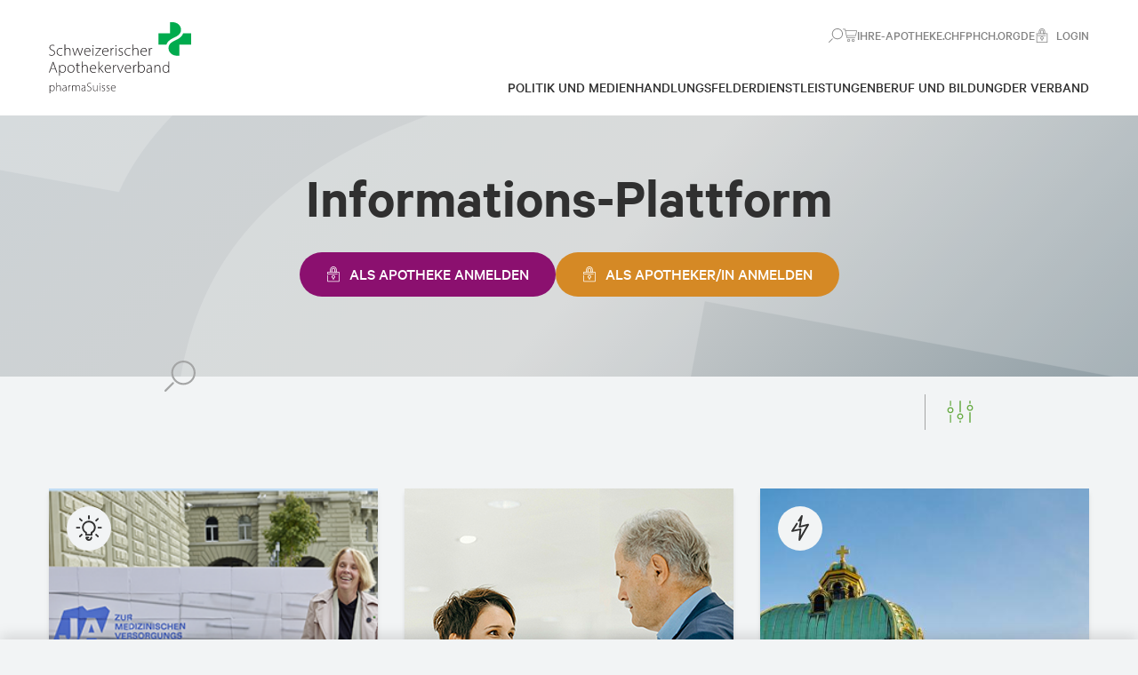

--- FILE ---
content_type: text/html; charset=UTF-8
request_url: https://info.pharmasuisse.org/de?field_categories=849
body_size: 21722
content:
<!DOCTYPE html>
<html lang="de" dir="ltr" prefix="og: https://ogp.me/ns#">
    <head>
        <meta charset="utf-8" />
<meta name="description" content="Die Informations-Plattform von pharmaSuisse dem Schweizerischen Apothekerverband. Lesen Sie Aktuelles aus dem Apothekenumfeld und Branchen-News. Info.pharmaSuisse.org ist die Informationsquelle für Mitglieder und angeschlossene Apotheken." />
<meta name="abstract" content="Die Informations-Plattform von pharmaSuisse dem Schweizerischen Apothekerverband. Lesen Sie Aktuelles aus dem Apothekenumfeld und Branchen-News. Info.pharmaSuisse.org ist die Informationsquelle für Mitglieder und angeschlossene Apotheken." />
<meta name="robots" content="index, follow" />
<link rel="canonical" href="https://info.pharmasuisse.org/de/news" />
<meta property="og:site_name" content="pharmaSuisse Info" />
<meta property="og:type" content="website" />
<meta property="og:url" content="https://info.pharmasuisse.org/de/news" />
<meta property="og:title" content="Informations-Plattform" />
<meta property="og:description" content="Die Informations-Plattform von pharmaSuisse dem Schweizerischen Apothekerverband. Lesen Sie Aktuelles aus dem Apothekenumfeld und Branchen-News. Info.pharmaSuisse.org ist die Informationsquelle für Mitglieder und angeschlossene Apotheken." />
<meta name="Generator" content="Drupal 10 (https://www.drupal.org)" />
<meta name="MobileOptimized" content="width" />
<meta name="HandheldFriendly" content="true" />
<meta name="viewport" content="width=device-width, initial-scale=1.0" />
<link rel="alternate" hreflang="de" href="https://info.pharmasuisse.org/de?field_categories=849" />
<link rel="alternate" hreflang="fr" href="https://info.pharmasuisse.org/fr?field_categories=849" />
<link rel="alternate" hreflang="de" href="https://info.pharmasuisse.org/de" />
<link rel="alternate" hreflang="fr" href="https://info.pharmasuisse.org/fr" />

        <title>Informations-Plattform | pharmaSuisse Info</title>

        <!-- Favicons -->
        <link rel="apple-touch-icon" sizes="180x180" href="/apple-touch-icon.png">
        <link rel="icon" type="image/png" sizes="32x32" href="/favicon-32x32.png">
        <link rel="icon" type="image/png" sizes="16x16" href="/favicon-16x16.png">
        <link rel="manifest" href="/site.webmanifest">
        <link rel="mask-icon" href="/safari-pinned-tab.svg" color="#009932">
        <meta name="msapplication-TileColor" content="#009932">
        <meta name="theme-color" content="#ffffff">

                <link rel="preload" href="/themes/custom/pharmasuisse/dist/webfonts/Calibre-Light.woff2" as="font" type="font/woff2" crossorigin="anonymous">
        <link rel="preload" href="/themes/custom/pharmasuisse/dist/webfonts/Calibre-Regular.woff2" as="font" type="font/woff2" crossorigin="anonymous">
        <link rel="preload" href="/themes/custom/pharmasuisse/dist/webfonts/Calibre-Medium.woff2" as="font" type="font/woff2" crossorigin="anonymous">
        <link rel="preload" href="/themes/custom/pharmasuisse/dist/webfonts/Calibre-SemiBold.woff2" as="font" type="font/woff2" crossorigin="anonymous">

        <style>/* ! tailwindcss v3.4.12 | MIT License | https://tailwindcss.com */.PHS *,.PHS :after,.PHS :before{border:0 solid;box-sizing:border-box}.PHS,.PHS :host{-webkit-text-size-adjust:100%;font-feature-settings:normal;-webkit-tap-highlight-color:transparent;font-family:Calibre,sans-serif;font-variation-settings:normal;line-height:1.5;-moz-tab-size:4;tab-size:4}.PHS{line-height:inherit;margin:0}.PHS hr{border-top-width:1px;color:inherit;height:0}.PHS h3{font-size:inherit;font-weight:inherit}.PHS a{color:inherit;text-decoration:inherit}.PHS button{font-feature-settings:inherit;-webkit-appearance:button;background-color:transparent;background-image:none;color:inherit;font-family:inherit;font-size:100%;font-variation-settings:inherit;font-weight:inherit;letter-spacing:inherit;line-height:inherit;margin:0;padding:0;text-transform:none}.PHS :-moz-focusring{outline:auto}.PHS :-moz-ui-invalid{box-shadow:none}.PHS ::-webkit-inner-spin-button,.PHS ::-webkit-outer-spin-button{height:auto}.PHS ::-webkit-search-decoration{-webkit-appearance:none}.PHS ::-webkit-file-upload-button{-webkit-appearance:button;font:inherit}.PHS h3,.PHS hr,.PHS p,.PHS ul{margin:0}.PHS ul{list-style:none;padding:0}.PHS button{cursor:pointer}.PHS :disabled{cursor:default}.PHS img,.PHS svg{display:block;vertical-align:middle}.PHS img{height:auto;max-width:100%}.PHS .phk{width:100%}@media (min-width:768px){.PHS .phk{max-width:768px}}@media (min-width:1024px){.PHS .phk{max-width:1024px}}@media (min-width:1210px){.PHS .phk{max-width:1210px}}.PHS .phD{position:relative}.PHS .phR{z-index:50}.PHS .phT{margin-left:auto;margin-right:auto}.PHS .phU{margin-bottom:10px}.PHS .phV{margin-bottom:15px}.PHS .phW{margin-bottom:20px}.PHS .phX{margin-right:10px}.PHS .phY{margin-right:3px}.PHS .phZ{margin-right:5px}.PHS .ph_{margin-right:auto}.PHS .phaa{margin-top:15px}.PHS .phba{margin-top:30px}.PHS .phca{margin-top:60px}.PHS .phea{display:inline-block}.PHS .phfa{display:flex}.PHS .phga{display:grid}.PHS .phha{display:none}.PHS .phja{height:10px}.PHS .phla{height:2px}.PHS .phma{height:20px}.PHS .phna{height:30px}.PHS .phoa{height:auto}.PHS .phqa{width:10px}.PHS .phra{width:120px}.PHS .phta{width:20px}.PHS .phua{width:30px}.PHS .phwa{width:70px}.PHS .phxa{width:100%}.PHS .phEa{transform:translate(0) rotate(-90deg) skewX(0) skewY(0) scaleX(1) scaleY(1)}.PHS .phKa{grid-template-columns:repeat(1,minmax(0,1fr))}.PHS .phLa{flex-direction:row}.PHS .phMa{align-items:flex-start}.PHS .phNa{align-items:center}.PHS .phPa{gap:20px}.PHS .phQa{row-gap:10px}.PHS .phWa{border-top-width:1px}.PHS .phXa{border-style:none}.PHS .phZa{border-color:#009932}.PHS .phab{border-left-color:#a4a5a5}.PHS .phbb{background-color:currentColor}.PHS .phfb{background-color:#fff}.PHS .phgb{fill:currentColor}.PHS .phjb{padding-left:15px;padding-right:15px}.PHS .phkb{padding-left:20px;padding-right:20px}.PHS .phlb{padding-bottom:10px;padding-top:10px}.PHS .phmb{padding-right:20px}.PHS .phob{padding-top:30px}.PHS .phrb{font-size:22px}.PHS .phsb{font-size:18px;line-height:26px}.PHS .phub{font-size:16px;line-height:22px}.PHS .phwb{font-weight:500}.PHS .phyb{text-transform:uppercase}.PHS .phzb{font-style:normal}.PHS .phGb{color:#a4a5a5}.PHS .phHb{color:#009932}.PHS .phIb{color:#68ab44}.PHS .phNb{outline-color:#aacea3}.PHS .phQb{transition-duration:.15s;transition-property:all;transition-timing-function:cubic-bezier(.4,0,.2,1)}.PHS .phSb{transition-timing-function:cubic-bezier(.4,0,.2,1)}.PHS{background-color:#f2f4f5;color:#303030;font-size:18px;line-height:26px}@media (min-width:1210px){.PHS{font-size:20px;line-height:26px}}.PHS{webkit-font-smoothing:antialiased;-moz-osx-font-smoothing:grayscale}.PHS .phbc:before{content:undefined;transform:translate(0) rotate(0) skewX(0) skewY(0) scaleX(1) scaleY(1)}.PHS .phbc:before:before{transform:translate(0) rotate(0) skewX(0) skewY(0) scaleX(1) scaleY(0)}.PHS .phec:hover{color:#303030}.PHS .phfc:hover{color:#68ab44}.PHS .phhc:focus{outline:2px solid transparent;outline-offset:2px}@media screen and (max-width:1023px){.PHS .phmc{max-width:none}.PHS .phnc{border-bottom-width:1px;border-top-width:1px}.PHS .phpc{border-bottom-color:#d4d5d5;border-top-color:#d4d5d5}@media screen and (max-width:1023px){.PHS .phpc{border-bottom-color:#d4d5d5;border-top-color:#d4d5d5}}.PHS .phsc{padding-left:20px;padding-right:20px}}@media not all and (min-width:1024px){.PHS .phuc{pointer-events:none}.PHS .phvc{border-left-width:1px}.PHS .phwc{padding-left:10px;padding-right:10px}.PHS .phxc{padding-bottom:15px;padding-top:15px}.PHS .phyc{color:#68ab44}}@media (min-width:768px){.PHS .phzc{margin-bottom:20px;margin-top:20px}.PHS .phAc{display:flex}.PHS .phBc{grid-template-columns:repeat(2,minmax(0,1fr))}.PHS .phCc{gap:20px}.PHS .phDc{padding-bottom:20px;padding-top:20px}}@media (min-width:1024px){.PHS .phFc{position:absolute}.PHS .phGc{right:-15px}.PHS .phHc{top:100%}.PHS .phIc{margin:0!important}.PHS .phLc{margin-left:auto}.PHS .phMc{margin-right:0}.PHS .phNc{margin-right:5px}.PHS .phOc{margin-top:10px}.PHS .phPc{margin-top:30px}.PHS .phQc{margin-top:70px}.PHS .phRc{display:block}.PHS .phSc{display:flex!important}.PHS .phTc{display:none}.PHS .phUc{height:0}.PHS .phVc{height:30px}.PHS .phXc{width:200px}.PHS .phYc{width:30px}.PHS .phZc{grid-template-columns:repeat(4,minmax(0,1fr))}.PHS .ph_c{flex-direction:column}.PHS .phad{gap:30px}.PHS .phbd{overflow:hidden}.PHS .phdd{background-color:#fff}.PHS .phfd{padding-bottom:10px;padding-top:10px}.PHS .phhd{padding-bottom:40px;padding-top:40px}.PHS .phjd{box-shadow:0 0 #0000,0 0 #0000,0 4px 24px rgba(0,0,0,.2)}@media (min-width:1024px){.PHS .phjd{box-shadow:0 0 #0000,0 0 #0000,0 4px 24px rgba(0,0,0,.2)}}}@media (min-width:1210px){.PHS .phkd{margin-top:40px}.PHS .phld{margin-top:90px}}.PHS .phod{display:grid;margin-left:auto;padding-left:20px;padding-right:20px}@media (min-width:1024px){.PHS .phod{display:flex;gap:20px;margin-left:auto;padding:0}}@media (min-width:1210px){.PHS .phod{gap:30px}}@media screen and (max-width:1023px){.PHS .phod>li{border-bottom-color:#d4d5d5;border-bottom-width:1px}@media screen and (max-width:1023px){.PHS .phod>li{border-bottom-color:#d4d5d5}}.PHS .phod>li>.phqd{padding-bottom:15px;padding-top:15px;width:100%}}.PHS .phqd{align-items:center;color:#838383;display:flex;font-size:14px;font-weight:500;line-height:18px;line-height:1.2;outline:2px solid transparent;outline-offset:2px;text-transform:uppercase}.PHS .phqd:hover{color:#aacea3}.PHS .phqd:active,.PHS .phqd:focus{color:#009932}.PHS .phqd>svg{font-size:18px;height:1em;margin-right:.5em;width:1em}@media (min-width:1024px){.PHS .phqd>svg{font-size:16px}}@media screen and (max-width:1023px){.PHS .phtd{background-color:#fff;bottom:0;overflow:hidden;position:fixed;right:0;top:60px;width:100%;z-index:50}}.PHS .phtd{max-width:400px;width:calc(100vw - 50px)}@media screen and (max-width:1023px){.PHS .phtd:not(.phud){display:none}}@media (min-width:1024px){.PHS .phtd{max-width:none;width:auto}.PHS .phvd{display:flex!important;flex:1 1 0%;flex-direction:column-reverse}}.PHS .phwd{align-items:center;display:flex;justify-content:space-between}@media (min-width:1024px){.PHS .phwd{align-items:flex-end;gap:10px;padding-top:20px}}@media (min-width:1210px){.PHS .phwd{gap:90px}}.PHS .phwd{height:60px}@media (min-width:1024px){.PHS .phwd{height:130px}}@media screen and (max-width:1023px){.PHS .phxd{align-items:center;display:flex}}.PHS .phxd .phyd{flex-shrink:0}@media (min-width:1024px){.PHS .phxd .phyd{padding-bottom:19px}}.PHS .phxd .phyd.phBd{width:40px}@media (min-width:1024px){.PHS .phxd .phyd.phBd{width:120px}}@media (min-width:1210px){.PHS .phxd .phyd.phBd{width:160px}}.PHS .phId{cursor:pointer;display:block;font-size:18px;font-weight:500;line-height:26px;outline:2px solid transparent;outline-offset:2px;padding-bottom:15px;padding-top:15px;position:relative;text-transform:uppercase;z-index:20}@media (min-width:1024px){.PHS .phId{font-size:16px;font-weight:500;line-height:22px;padding-bottom:20px;padding-top:0;z-index:50}.PHS .phId:hover{color:#aacea3}}.PHS .phId:before{background-color:currentColor;bottom:0;content:undefined;display:block;height:5px;left:0;position:absolute;transform:translate(0) rotate(0) skew(0) skewY(0) scaleX(1) scaleY(1);transform-origin:bottom;transition-duration:.15s;transition-property:color,background-color,border-color,text-decoration-color,fill,stroke,opacity,box-shadow,transform,filter,backdrop-filter;transition-timing-function:cubic-bezier(.4,0,.2,1);width:100%}@media screen and (max-width:1023px){.PHS .phId:before{content:undefined;display:none}.PHS .phId{align-items:center;display:flex;justify-content:space-between}}.PHS .phJd{flex:1 1 0%}@media (min-width:1024px){.PHS .phJd{display:flex;gap:25px;margin-top:40px}}@media (min-width:1210px){.PHS .phJd{gap:40px;margin-top:0}}.PHS .phJd>li:not(:last-child)>a{border-bottom-color:undefined;border-bottom-width:1px}.PHS .phJd>li:not(:last-child)>a:not(:last-child)>a{border-bottom-color:#d4d5d5}@media (min-width:1024px){.PHS .phJd>li:not(:last-child)>a{border-style:none}}.PHS .phJd>li:not(:last-child)>a{border-bottom-color:#d4d5d5}.PHS .phLd{color:#68ab44;cursor:pointer}.PHS .phLd line{transition-duration:.15s;transition-property:all;transition-timing-function:cubic-bezier(.4,0,.2,1)}.PHS .phLd line:first-child{transform-origin:top left}.PHS .phLd line:nth-child(3){transform-origin:bottom left}.PHS .phLd.burger-is-active line:first-child{transform:translate(5px,-2px) rotate(45deg)}.PHS .phLd.burger-is-active line:nth-child(2){transform:scale(0)}.PHS .phLd.burger-is-active line:nth-child(3){transform:translate(5px,2px) rotate(-45deg)}.PHS .phUd{box-shadow:0 -4px 15px #00000021}.PHS .phWd{align-items:center;color:#009932;display:flex;font-size:15px;font-weight:500;text-transform:uppercase}.PHS .phWd:hover{color:#68ab44}</style>
        <link rel="stylesheet" media="all" href="/sites/default/files/css/css_RzbL8PbUR3PHFHmuZJ5tj4u6FOQZZu-7zEK-aTjRLm4.css?delta=0&amp;language=de&amp;theme=pharmasuisse&amp;include=eJxNx1sKgCAQBdANSbMkGfFawpji1R67L_rq58DhzYEiQQnXNu1FOTMJ-ccdGSflcyk1ToMLGAPd42qViD5le0tZsaOrPfldIs4" />
<link rel="stylesheet" media="all" href="/sites/default/files/css/css_5_HAbuUuAvA8BvR_Sr9Olb-yBBBE1LQprFfvwVmRBEM.css?delta=1&amp;language=de&amp;theme=pharmasuisse&amp;include=eJxNx1sKgCAQBdANSbMkGfFawpji1R67L_rq58DhzYEiQQnXNu1FOTMJ-ccdGSflcyk1ToMLGAPd42qViD5le0tZsaOrPfldIs4" />

        
        <meta name="format-detection" content="telephone=no">

        <!-- Google Tag Manager -->
        <script src="/themes/custom/pharmasuisse/dist/js/initializeGTM.js"></script>
        <script>(function(w,d,s,l,i){w[l]=w[l]||[];w[l].push({'gtm.start':
new Date().getTime(),event:'gtm.js'});var f=d.getElementsByTagName(s)[0],
j=d.createElement(s),dl=l!='dataLayer'?'&l='+l:'';j.async=true;j.src=
'https://www.googletagmanager.com/gtm.js?id='+i+dl+ '&gtm_auth=WdxQYmZuCMk_DmdvGGw2uQ&gtm_preview=env-1&gtm_cookies_win=x';f.parentNode.insertBefore(j,f);
})(window,document,'script','dataLayer','GTM-PG8VDKP');</script>

        <script>
            function pushNewsCategoriesToDataLayer() {
                if (window.cookieConsentGranted) {
                                    }
            }

            pushNewsCategoriesToDataLayer();
            window.addEventListener('cookieBannerVisibilityChange', pushNewsCategoriesToDataLayer);
        </script>
        <!-- End Google Tag Manager -->
    </head>
    <body>

                <a href="#main-content" class="visually-hidden focusable">
            Direkt zum Inhalt
        </a>
        
          <div class="dialog-off-canvas-main-canvas" data-off-canvas-main-canvas>
    
<div class="l-page" id="#top">

    <div class="PHS">
        
          <header class="phD phR phfb" data-island-uid=""><div class="phk phT phkb phmc"><div class="phwd"><div class="phxd"><a href="https://pharmasuisse.org/de" class="phea phNb"><div class="phD phha phRc phyd phBd"><img src="https://pharmasuisse.org/logo-de.svg" alt="Logo" class="logo"></div><svg xmlns="http://www.w3.org/2000/svg" data-symbol="pharmasuisse-filled" class="phna phua phHb phTc"><use xlink:href="#phs-sprite-pharmasuisse-filled"></use></svg></a></div><button class="phhc phTc"><div class="phTc phLd" id="layout-header-burger"><svg width="24" height="24" viewBox="0 0 23 16" fill="none" xmlns="http://www.w3.org/2000/svg"><line x1="0" x2="24" y1="2" y2="2" stroke="currentColor" stroke-width="2" stroke-linecap="round"></line><line x1="0" x2="24" y1="8" y2="8" stroke="currentColor" stroke-width="2" stroke-linecap="round"></line><line x1="0" x2="24" y1="14" y2="14" stroke="currentColor" stroke-width="2" stroke-linecap="round"></line></svg></div></button><div style="" id="layout-header-wrapper" class="phtd"><div id="layout-header-main" class="phvd"><nav class="phnc phpc phLc phSc phkd phGd"><ul class="phJd"><!--[--><li class="phsc"><a href="https://pharmasuisse.org/de/politik-und-medien" class="phbc phId"><span>Politik und Medien</span><svg xmlns="http://www.w3.org/2000/svg" data-symbol="chevron" class="phja phqa phEa phIb phTc"><use xlink:href="#phs-sprite-chevron"></use></svg></a><!----></li><li class="phsc"><a href="https://pharmasuisse.org/de/handlungsfelder" class="phbc phId"><span>Handlungsfelder</span><svg xmlns="http://www.w3.org/2000/svg" data-symbol="chevron" class="phja phqa phEa phIb phTc"><use xlink:href="#phs-sprite-chevron"></use></svg></a><!----></li><li class="phsc"><a href="https://pharmasuisse.org/de/dienstleistungen" class="phbc phId"><span>Dienstleistungen</span><svg xmlns="http://www.w3.org/2000/svg" data-symbol="chevron" class="phja phqa phEa phIb phTc"><use xlink:href="#phs-sprite-chevron"></use></svg></a><!----></li><li class="phsc"><a href="https://pharmasuisse.org/de/beruf-und-bildung" class="phbc phId"><span>Beruf und Bildung</span><svg xmlns="http://www.w3.org/2000/svg" data-symbol="chevron" class="phja phqa phEa phIb phTc"><use xlink:href="#phs-sprite-chevron"></use></svg></a><!----></li><li class="phsc"><a href="https://pharmasuisse.org/de/der-verband" class="phbc phId"><span>Der Verband</span><svg xmlns="http://www.w3.org/2000/svg" data-symbol="chevron" class="phja phqa phEa phIb phTc"><use xlink:href="#phs-sprite-chevron"></use></svg></a><!----></li><!--]--></ul><span></span></nav><ul class="phod"><li><a href="https://pharmasuisse.org/de/suche" class="phqd"><svg xmlns="http://www.w3.org/2000/svg" data-symbol="search" class="phIc"><use xlink:href="#phs-sprite-search"></use></svg><span class="phTc">Suchen</span></a></li><li><a href="https://pharmasuisse.org/de/warenkorb" class="phD phqd"><svg xmlns="http://www.w3.org/2000/svg" data-symbol="cart" class="phIc"><use xlink:href="#phs-sprite-cart"></use></svg><span class="phTc">Warenkorb</span><span></span></a></li><li><a href="https://ihre-apotheke.ch/de" target="_blank" class="phqd"><span>ihre-apotheke.ch</span></a></li><li><a href="https://fphch.org/de" target="_blank" class="phqd"><span>fphch.org</span></a></li><li><div class="phxc" is-island="true"><div class="duration-250 phD phfa phLa phQb phSb ph_c"><button class="language-switch-toggle phX phfa phuc phMc phqd"><span class="phyc">de</span></button><div style="--target-height-mobile: 74px" class="language-switch-content lg:dropdown-content phR phoa phFc phGc phHc phOc phUc phbd phdd phjd"><div class="phfa phLa ph_c"><!--[--><a href="/fr/news" class="language-switch-link phxa phab phjb phfc phvc phwc phfd phqd" title="Français"><span>Français</span></a><!--]--></div></div></div></div></li><li><a href="/de/sso/login" class="phqd"><svg xmlns="http://www.w3.org/2000/svg" data-symbol="lock"><use xlink:href="#phs-sprite-lock"></use></svg><span>Login</span></a></li></ul></div></div></div></div></header>
        
    </div>

    <main class="main" role="main">
        <a id="main-content" tabindex="-1"></a>
                    <div data-drupal-messages-fallback class="hidden"></div>


<div class="c-section">
    <div class="c-section__content">

                
    
    </div>
</div>


<div class="c-hero">

    

<div class="c-section">
    <div class="c-section__content">

        
            <div class="c-hero__content">

                <h1 class="c-hero__title e-heading e-heading--h1">
                    <span>Informations-Plattform</span>

                </h1>

                
            </div>

                            <div class="c-hero__button-wrapper">
                    <div class="c-hero__button">
                        





    <a class="c-pill c-pill--size-medium c-pill--color-pink c-pill--primary  c-pill--has-icon button-reset"
       href="/de/sso/login"
       
       >

                    <span class="c-pill__icon">
                            <svg viewBox="0 0 15 20" xmlns="http://www.w3.org/2000/svg">
<path d="M14.5 19.1194H0.46C0.21 19.1194 0 18.9094 0 18.6594V11.1494C0 10.8994 0.2 10.6894 0.46 10.6894C0.72 10.6894 0.92 10.8994 0.92 11.1494V18.1994H14.04V7.51937H0.92V9.20937H12.3C12.55 9.20937 12.76 9.41937 12.76 9.66937C12.76 9.91937 12.56 10.1294 12.3 10.1294H0.46C0.21 10.1294 0 9.91937 0 9.66937V7.06938C0 6.81938 0.2 6.60938 0.46 6.60938H14.5C14.75 6.60938 14.96 6.81938 14.96 7.06938V18.6694C14.96 18.9194 14.76 19.1294 14.5 19.1294V19.1194Z"/>
<path d="M7.47961 15.0491C6.30961 15.0491 5.34961 14.0991 5.34961 12.9191C5.34961 11.7391 6.29961 10.7891 7.47961 10.7891C8.65961 10.7891 9.60961 11.7391 9.60961 12.9191C9.60961 14.0991 8.65961 15.0491 7.47961 15.0491V15.0491ZM7.47961 11.7091C6.80961 11.7091 6.26961 12.2491 6.26961 12.9191C6.26961 13.5891 6.80961 14.1291 7.47961 14.1291C8.14961 14.1291 8.68961 13.5891 8.68961 12.9191C8.68961 12.2491 8.14961 11.7091 7.47961 11.7091V11.7091Z"/>
<path d="M7.47953 16.7909C7.22953 16.7909 7.01953 16.5809 7.01953 16.3309V14.5909C7.01953 14.3409 7.21953 14.1309 7.47953 14.1309C7.73953 14.1309 7.93953 14.3409 7.93953 14.5909V16.3309C7.93953 16.5809 7.73953 16.7909 7.47953 16.7909Z"/>
<path d="M5.54957 7.09C5.29957 7.09 5.08957 6.88 5.08957 6.63V4.36C5.08957 3.04 6.15957 1.96 7.48957 1.96C8.81957 1.96 9.88957 3.03 9.88957 4.36V6.61H10.7296V4.17C10.7296 2.38 9.26957 0.92 7.47957 0.92C5.68957 0.92 4.22957 2.38 4.22957 4.17V6.63C4.22957 6.88 4.02957 7.09 3.76957 7.09C3.50957 7.09 3.30957 6.88 3.30957 6.63V4.17C3.31957 1.87 5.17957 0 7.47957 0C9.77957 0 11.6396 1.87 11.6396 4.16V7.06C11.6396 7.31 11.4396 7.52 11.1796 7.52H9.41957C9.16957 7.52 8.95957 7.31 8.95957 7.06V4.35C8.95957 3.53 8.29957 2.87 7.47957 2.87C6.65957 2.87 5.99957 3.53 5.99957 4.35V6.62C5.99957 6.87 5.79957 7.08 5.53957 7.08L5.54957 7.09Z"/>
</svg>

                    </span>
    
                        <span class="c-pill__text">Als Apotheke anmelden</span>
            
    </a>
                    </div>

                    <div class="c-hero__button">
                        





    <a class="c-pill c-pill--size-medium c-pill--color-orange c-pill--primary  c-pill--has-icon button-reset"
       href="/de/sso/login"
       
       >

                    <span class="c-pill__icon">
                            <svg viewBox="0 0 15 20" xmlns="http://www.w3.org/2000/svg">
<path d="M14.5 19.1194H0.46C0.21 19.1194 0 18.9094 0 18.6594V11.1494C0 10.8994 0.2 10.6894 0.46 10.6894C0.72 10.6894 0.92 10.8994 0.92 11.1494V18.1994H14.04V7.51937H0.92V9.20937H12.3C12.55 9.20937 12.76 9.41937 12.76 9.66937C12.76 9.91937 12.56 10.1294 12.3 10.1294H0.46C0.21 10.1294 0 9.91937 0 9.66937V7.06938C0 6.81938 0.2 6.60938 0.46 6.60938H14.5C14.75 6.60938 14.96 6.81938 14.96 7.06938V18.6694C14.96 18.9194 14.76 19.1294 14.5 19.1294V19.1194Z"/>
<path d="M7.47961 15.0491C6.30961 15.0491 5.34961 14.0991 5.34961 12.9191C5.34961 11.7391 6.29961 10.7891 7.47961 10.7891C8.65961 10.7891 9.60961 11.7391 9.60961 12.9191C9.60961 14.0991 8.65961 15.0491 7.47961 15.0491V15.0491ZM7.47961 11.7091C6.80961 11.7091 6.26961 12.2491 6.26961 12.9191C6.26961 13.5891 6.80961 14.1291 7.47961 14.1291C8.14961 14.1291 8.68961 13.5891 8.68961 12.9191C8.68961 12.2491 8.14961 11.7091 7.47961 11.7091V11.7091Z"/>
<path d="M7.47953 16.7909C7.22953 16.7909 7.01953 16.5809 7.01953 16.3309V14.5909C7.01953 14.3409 7.21953 14.1309 7.47953 14.1309C7.73953 14.1309 7.93953 14.3409 7.93953 14.5909V16.3309C7.93953 16.5809 7.73953 16.7909 7.47953 16.7909Z"/>
<path d="M5.54957 7.09C5.29957 7.09 5.08957 6.88 5.08957 6.63V4.36C5.08957 3.04 6.15957 1.96 7.48957 1.96C8.81957 1.96 9.88957 3.03 9.88957 4.36V6.61H10.7296V4.17C10.7296 2.38 9.26957 0.92 7.47957 0.92C5.68957 0.92 4.22957 2.38 4.22957 4.17V6.63C4.22957 6.88 4.02957 7.09 3.76957 7.09C3.50957 7.09 3.30957 6.88 3.30957 6.63V4.17C3.31957 1.87 5.17957 0 7.47957 0C9.77957 0 11.6396 1.87 11.6396 4.16V7.06C11.6396 7.31 11.4396 7.52 11.1796 7.52H9.41957C9.16957 7.52 8.95957 7.31 8.95957 7.06V4.35C8.95957 3.53 8.29957 2.87 7.47957 2.87C6.65957 2.87 5.99957 3.53 5.99957 4.35V6.62C5.99957 6.87 5.79957 7.08 5.53957 7.08L5.54957 7.09Z"/>
</svg>

                    </span>
    
                        <span class="c-pill__text">Als Apotheker/in anmelden</span>
            
    </a>
                    </div>
                </div>
            
            <div class="c-hero__background">
                                    <svg viewBox="0 0 1440 350" fill="none" xmlns="http://www.w3.org/2000/svg">
<mask id="mask0_33_2160" style="mask-type:alpha" maskUnits="userSpaceOnUse" x="0" y="0" width="1440" height="350">
<rect width="1440" height="350" fill="black"/>
</mask>
<g mask="url(#mask0_33_2160)">
<rect width="1440" height="440" fill="white"/>
<rect width="1440" height="440" fill="url(#paint0_linear_33_2160)"/>
<path opacity="0.2" d="M1137.51 -595.91C1182.26 -848.406 991.66 -1064.72 739.046 -1111.42L592.666 -1138.47L474.96 -501.682L-193.323 -625.209L-311 11.4284L150.375 96.7099C199.666 -16.1798 359.652 -141.344 594.315 -199.689C859.604 -265.627 1091.19 -334.121 1137.51 -595.91Z" fill="white" stroke="white" stroke-width="0.5"/>
<path opacity="0.2" d="M1216.29 -363.207C1166.97 -250.164 1007.02 -125.311 772.305 -66.8161C507.141 -0.854966 275.527 67.6347 229.213 329.424C184.458 581.92 375.086 798.24 627.575 844.911L773.973 871.971L891.678 235.18L1560.04 358.722L1677.72 -277.915L1216.29 -363.207Z" fill="white" stroke="white" stroke-width="0.5"/>
</g>
<defs>
<linearGradient id="paint0_linear_33_2160" x1="1440" y1="440" x2="460.046" y2="-486.558" gradientUnits="userSpaceOnUse">
<stop stop-color="#87979F"/>
<stop offset="0.494792" stop-color="#D0D2D2"/>
<stop offset="1" stop-color="#CCD2D5"/>
</linearGradient>
</defs>
</svg>

                            </div>


        
    </div>
</div>

</div>






<div class="c-section">
    <div class="c-section__content">

        
        


<div class="c-article-list">

    <div class="c-article-filter">

    <form class="views-exposed-form bef-exposed-form" data-drupal-selector="views-exposed-form-articles-default" action="/de/news" method="get" id="views-exposed-form-articles-default" accept-charset="UTF-8">
  <fieldset data-drupal-selector="edit-field-categories" id="edit-field-categories--wrapper" class="fieldgroup form-composite js-form-item form-item js-form-wrapper form-wrapper">
      <legend>
    <span class="fieldset-legend">Kategorien</span>
  </legend>
  <div class="fieldset-wrapper">
                <div id="edit-field-categories"><div class="form-radios">
                  <div class="js-form-item form-item js-form-type-radio form-item-field-categories js-form-item-field-categories">
        <input data-drupal-selector="edit-field-categories-all" type="radio" id="edit-field-categories-all" name="field_categories" value="All" class="form-radio" />

        <label for="edit-field-categories-all" class="option">Alle Artikel</label>
      </div>

                    <div class="js-form-item form-item js-form-type-radio form-item-field-categories js-form-item-field-categories">
        <input data-drupal-selector="edit-field-categories-842" type="radio" id="edit-field-categories-842" name="field_categories" value="842" class="form-radio" />

        <label for="edit-field-categories-842" class="option">Apothekendienstleistungen</label>
      </div>

                    <div class="js-form-item form-item js-form-type-radio form-item-field-categories js-form-item-field-categories">
        <input data-drupal-selector="edit-field-categories-853" type="radio" id="edit-field-categories-853" name="field_categories" value="853" class="form-radio" />

        <label for="edit-field-categories-853" class="option">Verband</label>
      </div>

                    <div class="js-form-item form-item js-form-type-radio form-item-field-categories js-form-item-field-categories">
        <input data-drupal-selector="edit-field-categories-839" type="radio" id="edit-field-categories-839" name="field_categories" value="839" class="form-radio" />

        <label for="edit-field-categories-839" class="option">Bildung</label>
      </div>

                    <div class="js-form-item form-item js-form-type-radio form-item-field-categories js-form-item-field-categories">
        <input data-drupal-selector="edit-field-categories-841" type="radio" id="edit-field-categories-841" name="field_categories" value="841" class="form-radio" />

        <label for="edit-field-categories-841" class="option">Kampagnen</label>
      </div>

                    <div class="js-form-item form-item js-form-type-radio form-item-field-categories js-form-item-field-categories">
        <input data-drupal-selector="edit-field-categories-854" type="radio" id="edit-field-categories-854" name="field_categories" value="854" class="form-radio" />

        <label for="edit-field-categories-854" class="option">Coronavirus</label>
      </div>

                    <div class="js-form-item form-item js-form-type-radio form-item-field-categories js-form-item-field-categories">
        <input data-drupal-selector="edit-field-categories-851" type="radio" id="edit-field-categories-851" name="field_categories" value="851" class="form-radio" />

        <label for="edit-field-categories-851" class="option">Recht</label>
      </div>

                    <div class="js-form-item form-item js-form-type-radio form-item-field-categories js-form-item-field-categories">
        <input data-drupal-selector="edit-field-categories-840" type="radio" id="edit-field-categories-840" name="field_categories" value="840" class="form-radio" />

        <label for="edit-field-categories-840" class="option">Innovationen</label>
      </div>

                    <div class="js-form-item form-item js-form-type-radio form-item-field-categories js-form-item-field-categories">
        <input data-drupal-selector="edit-field-categories-1020" type="radio" id="edit-field-categories-1020" name="field_categories" value="1020" class="form-radio" />

        <label for="edit-field-categories-1020" class="option">Veranstaltungen</label>
      </div>

                    <div class="js-form-item form-item js-form-type-radio form-item-field-categories js-form-item-field-categories">
        <input data-drupal-selector="edit-field-categories-848" type="radio" id="edit-field-categories-848" name="field_categories" value="848" class="form-radio" />

        <label for="edit-field-categories-848" class="option">Medien</label>
      </div>

                    <div class="js-form-item form-item js-form-type-radio form-item-field-categories js-form-item-field-categories">
        <input data-drupal-selector="edit-field-categories-849" type="radio" id="edit-field-categories-849" name="field_categories" value="849" checked="checked" class="form-radio" />

        <label for="edit-field-categories-849" class="option">Politik</label>
      </div>

                    <div class="js-form-item form-item js-form-type-radio form-item-field-categories js-form-item-field-categories">
        <input data-drupal-selector="edit-field-categories-850" type="radio" id="edit-field-categories-850" name="field_categories" value="850" class="form-radio" />

        <label for="edit-field-categories-850" class="option">Publikationen</label>
      </div>

                    <div class="js-form-item form-item js-form-type-radio form-item-field-categories js-form-item-field-categories">
        <input data-drupal-selector="edit-field-categories-852" type="radio" id="edit-field-categories-852" name="field_categories" value="852" class="form-radio" />

        <label for="edit-field-categories-852" class="option">Tarife</label>
      </div>

      </div>
</div>

          </div>
</fieldset>
<div class="js-form-item form-item js-form-type-checkbox form-item-field-is-breaking js-form-item-field-is-breaking">
        <input data-drupal-selector="edit-field-is-breaking" type="checkbox" id="edit-field-is-breaking" name="field_is_breaking" value="1" class="form-checkbox" />

        <label for="edit-field-is-breaking" class="option">Breaking News</label>
      </div>
<div class="js-form-item form-item js-form-type-checkbox form-item-field-is-special-delivery js-form-item-field-is-special-delivery">
        <input data-drupal-selector="edit-field-is-special-delivery" type="checkbox" id="edit-field-is-special-delivery" name="field_is_special_delivery" value="1" class="form-checkbox" />

        <label for="edit-field-is-special-delivery" class="option">Special Info</label>
      </div>
<div class="js-form-item form-item js-form-type-textfield form-item-search-api-fulltext js-form-item-search-api-fulltext">
      <label for="edit-search-api-fulltext">Artikel suchen</label>
        <input placeholder="Suchbegriff eingeben" data-drupal-selector="edit-search-api-fulltext" type="text" id="edit-search-api-fulltext" name="search_api_fulltext" value="" size="30" maxlength="128" class="form-text" />

        </div>
<div data-drupal-selector="edit-field-publication-date-range-wrapper" id="edit-field-publication-date-range-wrapper" class="js-form-wrapper form-wrapper"><fieldset data-drupal-selector="edit-field-publication-date-range-wrapper" id="edit-field-publication-date-range-wrapper--2" class="js-form-item form-item js-form-wrapper form-wrapper">
      <legend>
    <span class="fieldset-legend">Von</span>
  </legend>
  <div class="fieldset-wrapper">
                <div class="js-form-item form-item js-form-type-textfield form-item-field-publication-date-range-min js-form-item-field-publication-date-range-min">
      <label for="edit-field-publication-date-range-min">Min</label>
        <input data-drupal-selector="edit-field-publication-date-range-min" type="text" id="edit-field-publication-date-range-min" name="field_publication_date_range[min]" value="" size="30" maxlength="128" class="form-text" />

        </div>
<div class="js-form-item form-item js-form-type-textfield form-item-field-publication-date-range-max js-form-item-field-publication-date-range-max">
      <label for="edit-field-publication-date-range-max">Max</label>
        <input data-drupal-selector="edit-field-publication-date-range-max" type="text" id="edit-field-publication-date-range-max" name="field_publication_date_range[max]" value="" size="30" maxlength="128" class="form-text" />

        </div>

          </div>
</fieldset>
</div>
<div data-drupal-selector="edit-actions" class="form-actions js-form-wrapper form-wrapper" id="edit-actions"><input data-drupal-selector="edit-submit-articles" type="submit" id="edit-submit-articles" value="Anwenden" class="button js-form-submit form-submit" />
</div>


</form>


    <div class="c-article-filter__search-bar c-article-filter__wrapper">
        <div class="c-article-filter__search">

                            <div class="c-article-filter__search-icon">
                    <svg viewBox="0 0 16 16" xmlns="http://www.w3.org/2000/svg">
<path d="M9.72865 12.5347C6.27136 12.5347 3.46533 9.7206 3.46533 6.27136C3.46533 2.82211 6.2794 0 9.72865 0C13.1779 0 15.992 2.81407 15.992 6.26332C15.992 9.71256 13.1779 12.5266 9.72865 12.5266V12.5347ZM9.72865 0.996985C6.8181 0.996985 4.45428 3.3608 4.45428 6.27136C4.45428 9.18191 6.8181 11.5457 9.72865 11.5457C12.6392 11.5457 15.003 9.18191 15.003 6.27136C15.003 3.3608 12.6392 0.988945 9.72865 0.988945V0.996985Z"/>
<path d="M0.498492 16C0.369849 16 0.241206 15.9518 0.144724 15.8553C-0.0482412 15.6623 -0.0482412 15.3488 0.144724 15.1558L4.04422 11.2563C4.23719 11.0633 4.55075 11.0633 4.74372 11.2563C4.93668 11.4493 4.93668 11.7628 4.74372 11.9558L0.844221 15.8473C0.747739 15.9437 0.619095 15.992 0.490452 15.992L0.498492 16Z"/>
</svg>

                </div>
            
            <form-sync class="c-article-filter__search-field"
                       data-form-elements-selector="[data-drupal-selector='edit-search-api-fulltext']"
                       data-auto-submit="true">
                <template>
                    <div>
                        <label data-label class="visually-hidden"></label>
                        <input class="c-article-filter__search-input" type="text" data-input/>
                    </div>
                </template>
            </form-sync>

            <filter-toggle-button class="c-article-filter__expand-button">
                                    <svg viewBox="0 0 30 27" xmlns="http://www.w3.org/2000/svg">
<path d="M3.62969 6.38C3.23969 6.38 2.92969 6.06 2.92969 5.68V0.7C2.92969 0.31 3.24969 0 3.62969 0C4.00969 0 4.32969 0.32 4.32969 0.7V5.68C4.32969 6.07 4.00969 6.38 3.62969 6.38Z"/>
<path d="M3.62969 26.0291C3.23969 26.0291 2.92969 25.7091 2.92969 25.3291V17.0691C2.92969 16.6791 3.24969 16.3691 3.62969 16.3691C4.00969 16.3691 4.32969 16.6891 4.32969 17.0691V25.3291C4.32969 25.7191 4.00969 26.0291 3.62969 26.0291V26.0291Z"/>
<path d="M15.0203 13.84C14.6303 13.84 14.3203 13.52 14.3203 13.14V0.7C14.3203 0.31 14.6403 0 15.0203 0C15.4003 0 15.7203 0.32 15.7203 0.7V13.14C15.7203 13.53 15.4003 13.84 15.0203 13.84Z"/>
<path d="M15.0203 26.0295C14.6303 26.0295 14.3203 25.7095 14.3203 25.3295V23.8895C14.3203 23.4995 14.6403 23.1895 15.0203 23.1895C15.4003 23.1895 15.7203 23.5095 15.7203 23.8895V25.3295C15.7203 25.7195 15.4003 26.0295 15.0203 26.0295Z"/>
<path d="M26.41 3.9C26.02 3.9 25.71 3.58 25.71 3.2V0.7C25.71 0.31 26.03 0 26.41 0C26.79 0 27.11 0.32 27.11 0.7V3.19C27.11 3.58 26.79 3.89 26.41 3.89V3.9Z"/>
<path d="M26.41 26.0291C26.02 26.0291 25.71 25.7091 25.71 25.3291V14.0691C25.71 13.6791 26.03 13.3691 26.41 13.3691C26.79 13.3691 27.11 13.6891 27.11 14.0691V25.3191C27.11 25.7091 26.79 26.0191 26.41 26.0191V26.0291Z"/>
<path d="M3.59 14.7796C1.61 14.7796 0 13.1696 0 11.1896C0 9.20961 1.61 7.59961 3.59 7.59961C5.57 7.59961 7.18 9.20961 7.18 11.1896C7.18 13.1696 5.57 14.7796 3.59 14.7796ZM3.59 9.01961C2.39 9.01961 1.41 9.99961 1.41 11.1996C1.41 12.3996 2.39 13.3796 3.59 13.3796C4.79 13.3796 5.77 12.3996 5.77 11.1996C5.77 9.99961 4.79 9.01961 3.59 9.01961V9.01961Z"/>
<path d="M15.0197 22.1292C13.0397 22.1292 11.4297 20.5192 11.4297 18.5392C11.4297 16.5592 13.0397 14.9492 15.0197 14.9492C16.9997 14.9492 18.6097 16.5592 18.6097 18.5392C18.6097 20.5192 16.9997 22.1292 15.0197 22.1292ZM15.0197 16.3692C13.8197 16.3692 12.8397 17.3492 12.8397 18.5492C12.8397 19.7492 13.8197 20.7292 15.0197 20.7292C16.2197 20.7292 17.1997 19.7492 17.1997 18.5492C17.1997 17.3492 16.2197 16.3692 15.0197 16.3692Z"/>
<path d="M26.4103 12.1507C24.4303 12.1507 22.8203 10.5407 22.8203 8.5607C22.8203 6.5807 24.4303 4.9707 26.4103 4.9707C28.3903 4.9707 30.0003 6.5807 30.0003 8.5607C30.0003 10.5407 28.3903 12.1507 26.4103 12.1507ZM26.4103 6.3907C25.2103 6.3907 24.2303 7.3707 24.2303 8.5707C24.2303 9.7707 25.2103 10.7507 26.4103 10.7507C27.6103 10.7507 28.5903 9.7707 28.5903 8.5707C28.5903 7.3707 27.6103 6.3907 26.4103 6.3907Z"/>
</svg>

                            </filter-toggle-button>
        </div>
    </div>

    <expandable-filter-bar class="c-article-filter__wrapper--expandable c-article-filter__wrapper">
        <div class="c-article-filter__title-wrapper">
            <span class="c-article-filter__title">Filtereinstellung</span>
            <filter-toggle-button class="c-article-filter__close-button">
                




    <button class="c-pill c-pill--size-round c-pill--color-green c-pill--primary  c-pill--has-icon button-reset"
        >

                    <span class="c-pill__icon">
                            <svg xmlns="http://www.w3.org/2000/svg" viewBox="0 0 14.9 14.9">
	<path d="M2.2,14.9c-0.6,0-1.1-0.2-1.6-0.7c-0.9-0.9-0.9-2.3,0-3.2l3.6-3.6L3.1,6.3C2.9,6,2.9,5.5,3.1,5.2s0.8-0.3,1.1,0l1.7,1.7
		C6,7.1,6.1,7.3,6.1,7.5S6,7.8,5.9,8l-4.2,4.2c-0.3,0.3-0.3,0.7,0,1c0.3,0.3,0.7,0.3,1,0L6.9,9C7.2,8.7,7.7,8.7,8,9l4.2,4.2
		c0.3,0.3,0.7,0.3,1,0c0.3-0.3,0.3-0.7,0-1L9,8C8.7,7.7,8.7,7.2,9,6.9l4.2-4.2c0.1-0.1,0.2-0.3,0.2-0.5s-0.1-0.4-0.2-0.5
		c-0.3-0.3-0.8-0.3-1,0L8,5.9c-0.3,0.3-0.8,0.3-1.1,0L2.7,1.7c-0.3-0.3-0.7-0.3-1,0c-0.3,0.3-0.3,0.7,0,1C2,3,2,3.5,1.7,3.8
		s-0.8,0.3-1.1,0c-0.9-0.9-0.9-2.3,0-3.2c0.9-0.9,2.3-0.9,3.2,0l3.6,3.6l3.6-3.6c0.9-0.9,2.3-0.9,3.2,0c0.4,0.4,0.7,1,0.7,1.6
		s-0.2,1.2-0.7,1.6l-3.6,3.6l3.6,3.6c0.9,0.9,0.9,2.3,0,3.2c-0.9,0.9-2.3,0.9-3.2,0l-3.6-3.7l-3.6,3.6C3.4,14.7,2.8,14.9,2.2,14.9z"/>
</svg>

                    </span>
    
                
    </button>
            </filter-toggle-button>
        </div>

        <div class="c-article-filter__filter c-article-filter__filter--type">
            <span class="c-article-filter__filter-title">Art des Artikels</span>

            <form-sync class="c-article-filter__filter-field" data-form-elements-selector="#edit-field-is-breaking" data-auto-submit="true">
                <template>
                    <label class="c-form__checkbox">
                        <input class="c-form__input c-form__input--checkbox" type="checkbox" data-input/>
                        <span class="c-form__label c-form__label--checkbox">
                            <span class="c-form__input-marker c-form__input-marker--checkbox c-form__input-marker--label-after"></span>
                            <span data-label></span>
                        </span>
                    </label>
                </template>
            </form-sync>

            <form-sync class="c-article-filter__filter-field" data-form-elements-selector="#edit-field-is-special-delivery" data-auto-submit="true">
                <template>
                    <label class="c-form__checkbox">
                        <input class="c-form__input c-form__input--checkbox" type="checkbox" data-input/>
                        <span class="c-form__label c-form__label--checkbox">
                            <span class="c-form__input-marker c-form__input-marker--checkbox c-form__input-marker--label-after"></span>
                            <span data-label></span>
                        </span>
                    </label>
                </template>
            </form-sync>
        </div>

        <div class="c-article-filter__filter c-article-filter__filter--date">
            <span class="c-article-filter__filter-title">Publiziert</span>

            <form-sync class="c-article-filter__filter-field" data-form-elements-selector="#edit-field-publication-date-range-min" data-auto-submit="true">
                <template>
                    <div class="c-form__wrapper c-form__wrapper--date c-form__wrapper--textish">
                        <label class="c-article-filter__filter-label" data-label></label>
                        <input class="c-form__input c-form__input--textish c-form__input--has-icon" type="date" data-input placeholder="Min"/>
                        <span class="c-form__input-icon">
                                                            <svg xmlns="http://www.w3.org/2000/svg" viewBox="0 0 26.5 27.9">
    <path d="M9.8,5.2h7.5c0.6,0,1-0.4,1-1s-0.4-1-1-1H9.8c-0.6,0-1,0.4-1,1S9.3,5.2,9.8,5.2z"/>
    <path d="M25.5,3.2h-2c-0.6,0-1,0.4-1,1s0.4,1,1,1h1v3.2H2V5.2h1c0.6,0,1-0.4,1-1s-0.4-1-1-1H1c-0.6,0-1,0.4-1,1v5.2
        c0,0.6,0.4,1,1,1h23.5v15.5H2V13.3c0-0.6-0.4-1-1-1s-1,0.4-1,1v13.6c0,0.6,0.4,1,1,1h24.5c0.6,0,1-0.4,1-1V9.4V4.2
        C26.5,3.7,26.1,3.2,25.5,3.2z"/>
    <path d="M6.4,14.6c0.7,0,1.3-0.6,1.3-1.3c0-0.7-0.6-1.3-1.3-1.3c-0.7,0-1.3,0.6-1.3,1.3C5.1,14,5.7,14.6,6.4,14.6z"/>
    <path d="M12.4,13.3c0-0.7-0.6-1.3-1.3-1.3c-0.7,0-1.3,0.6-1.3,1.3c0,0.7,0.6,1.3,1.3,1.3C11.8,14.6,12.4,14,12.4,13.3z"/>
    <path d="M15.7,14.6c0.7,0,1.3-0.6,1.3-1.3c0-0.7-0.6-1.3-1.3-1.3c-0.7,0-1.3,0.6-1.3,1.3C14.5,14,15,14.6,15.7,14.6z"/>
    <path d="M20.6,14.6c0.7,0,1.3-0.6,1.3-1.3c0-0.7-0.6-1.3-1.3-1.3c-0.7,0-1.3,0.6-1.3,1.3C19.3,14,19.8,14.6,20.6,14.6z"/>
    <path d="M6.4,19.7c0.7,0,1.3-0.6,1.3-1.3c0-0.7-0.6-1.3-1.3-1.3c-0.7,0-1.3,0.6-1.3,1.3C5.1,19.2,5.7,19.7,6.4,19.7z"/>
    <path d="M8.3,18.5c0,1.5,1.3,2.8,2.8,2.8s2.8-1.3,2.8-2.8s-1.3-2.8-2.8-2.8S8.3,16.9,8.3,18.5z M11.1,17.7
        c0.4,0,0.8,0.4,0.8,0.8s-0.4,0.8-0.8,0.8c-0.4,0-0.8-0.4-0.8-0.8S10.7,17.7,11.1,17.7z"/>
    <path d="M15.7,19.7c0.7,0,1.3-0.6,1.3-1.3c0-0.7-0.6-1.3-1.3-1.3c-0.7,0-1.3,0.6-1.3,1.3C14.5,19.2,15,19.7,15.7,19.7z"/>
    <path d="M19.3,18.5c0-0.7,0.6-1.3,1.3-1.3c0.7,0,1.3,0.6,1.3,1.3c0,0.7-0.6,1.3-1.3,1.3C19.8,19.7,19.3,19.2,19.3,18.5z"/>
    <path d="M6.4,24.7c0.7,0,1.3-0.6,1.3-1.3c0-0.7-0.6-1.3-1.3-1.3c-0.7,0-1.3,0.6-1.3,1.3C5.1,24.1,5.7,24.7,6.4,24.7z"/>
    <path d="M9.8,23.4c0,0.7,0.6,1.3,1.3,1.3c0.7,0,1.3-0.6,1.3-1.3c0-0.7-0.6-1.3-1.3-1.3C10.4,22.1,9.8,22.7,9.8,23.4z"/>
    <path d="M15.7,24.7c0.7,0,1.3-0.6,1.3-1.3c0-0.7-0.6-1.3-1.3-1.3c-0.7,0-1.3,0.6-1.3,1.3C14.5,24.1,15,24.7,15.7,24.7z"/>
    <path d="M19.3,23.4c0-0.7,0.6-1.3,1.3-1.3c0.7,0,1.3,0.6,1.3,1.3c0,0.7-0.6,1.3-1.3,1.3C19.8,24.7,19.3,24.1,19.3,23.4z"/>
    <path d="M6.4,7.2c0.6,0,1-0.4,1-1V1c0-0.6-0.4-1-1-1s-1,0.4-1,1v5.2C5.4,6.8,5.8,7.2,6.4,7.2z"/>
    <path d="M20.6,7.2c0.6,0,1-0.4,1-1V1c0-0.6-0.4-1-1-1s-1,0.4-1,1v5.2C19.6,6.8,20,7.2,20.6,7.2z"/>
</svg>

                                                    </span>
                    </div>
                </template>
            </form-sync>

            <form-sync class="c-article-filter__filter-field" data-form-elements-selector="#edit-field-publication-date-range-max" data-auto-submit="true">
                <template>
                    <div class="c-form__wrapper c-form__wrapper--date c-form__wrapper--textish">
                        <label data-label class="c-article-filter__filter-label"></label>
                        <input class="c-form__input c-form__input--textish c-form__input--has-icon" type="date" data-input placeholder="Max"/>
                        <span class="c-form__input-icon">
                                                            <svg xmlns="http://www.w3.org/2000/svg" viewBox="0 0 26.5 27.9">
    <path d="M9.8,5.2h7.5c0.6,0,1-0.4,1-1s-0.4-1-1-1H9.8c-0.6,0-1,0.4-1,1S9.3,5.2,9.8,5.2z"/>
    <path d="M25.5,3.2h-2c-0.6,0-1,0.4-1,1s0.4,1,1,1h1v3.2H2V5.2h1c0.6,0,1-0.4,1-1s-0.4-1-1-1H1c-0.6,0-1,0.4-1,1v5.2
        c0,0.6,0.4,1,1,1h23.5v15.5H2V13.3c0-0.6-0.4-1-1-1s-1,0.4-1,1v13.6c0,0.6,0.4,1,1,1h24.5c0.6,0,1-0.4,1-1V9.4V4.2
        C26.5,3.7,26.1,3.2,25.5,3.2z"/>
    <path d="M6.4,14.6c0.7,0,1.3-0.6,1.3-1.3c0-0.7-0.6-1.3-1.3-1.3c-0.7,0-1.3,0.6-1.3,1.3C5.1,14,5.7,14.6,6.4,14.6z"/>
    <path d="M12.4,13.3c0-0.7-0.6-1.3-1.3-1.3c-0.7,0-1.3,0.6-1.3,1.3c0,0.7,0.6,1.3,1.3,1.3C11.8,14.6,12.4,14,12.4,13.3z"/>
    <path d="M15.7,14.6c0.7,0,1.3-0.6,1.3-1.3c0-0.7-0.6-1.3-1.3-1.3c-0.7,0-1.3,0.6-1.3,1.3C14.5,14,15,14.6,15.7,14.6z"/>
    <path d="M20.6,14.6c0.7,0,1.3-0.6,1.3-1.3c0-0.7-0.6-1.3-1.3-1.3c-0.7,0-1.3,0.6-1.3,1.3C19.3,14,19.8,14.6,20.6,14.6z"/>
    <path d="M6.4,19.7c0.7,0,1.3-0.6,1.3-1.3c0-0.7-0.6-1.3-1.3-1.3c-0.7,0-1.3,0.6-1.3,1.3C5.1,19.2,5.7,19.7,6.4,19.7z"/>
    <path d="M8.3,18.5c0,1.5,1.3,2.8,2.8,2.8s2.8-1.3,2.8-2.8s-1.3-2.8-2.8-2.8S8.3,16.9,8.3,18.5z M11.1,17.7
        c0.4,0,0.8,0.4,0.8,0.8s-0.4,0.8-0.8,0.8c-0.4,0-0.8-0.4-0.8-0.8S10.7,17.7,11.1,17.7z"/>
    <path d="M15.7,19.7c0.7,0,1.3-0.6,1.3-1.3c0-0.7-0.6-1.3-1.3-1.3c-0.7,0-1.3,0.6-1.3,1.3C14.5,19.2,15,19.7,15.7,19.7z"/>
    <path d="M19.3,18.5c0-0.7,0.6-1.3,1.3-1.3c0.7,0,1.3,0.6,1.3,1.3c0,0.7-0.6,1.3-1.3,1.3C19.8,19.7,19.3,19.2,19.3,18.5z"/>
    <path d="M6.4,24.7c0.7,0,1.3-0.6,1.3-1.3c0-0.7-0.6-1.3-1.3-1.3c-0.7,0-1.3,0.6-1.3,1.3C5.1,24.1,5.7,24.7,6.4,24.7z"/>
    <path d="M9.8,23.4c0,0.7,0.6,1.3,1.3,1.3c0.7,0,1.3-0.6,1.3-1.3c0-0.7-0.6-1.3-1.3-1.3C10.4,22.1,9.8,22.7,9.8,23.4z"/>
    <path d="M15.7,24.7c0.7,0,1.3-0.6,1.3-1.3c0-0.7-0.6-1.3-1.3-1.3c-0.7,0-1.3,0.6-1.3,1.3C14.5,24.1,15,24.7,15.7,24.7z"/>
    <path d="M19.3,23.4c0-0.7,0.6-1.3,1.3-1.3c0.7,0,1.3,0.6,1.3,1.3c0,0.7-0.6,1.3-1.3,1.3C19.8,24.7,19.3,24.1,19.3,23.4z"/>
    <path d="M6.4,7.2c0.6,0,1-0.4,1-1V1c0-0.6-0.4-1-1-1s-1,0.4-1,1v5.2C5.4,6.8,5.8,7.2,6.4,7.2z"/>
    <path d="M20.6,7.2c0.6,0,1-0.4,1-1V1c0-0.6-0.4-1-1-1s-1,0.4-1,1v5.2C19.6,6.8,20,7.2,20.6,7.2z"/>
</svg>

                                                    </span>
                    </div>
                </template>
            </form-sync>
        </div>

        <div class="c-article-filter__actions">
            <scroll-to-results-button class="c-article-filter__action c-article-filter__action--scroll" hidden>
                <svg viewBox="0 0 12 18" xmlns="http://www.w3.org/2000/svg">
<path d="M6.5327 14.1627L9.27252 11.53C9.66798 11.15 10.3132 11.15 10.7087 11.53C11.1041 11.91 11.1041 12.53 10.7087 12.91L6.22333 17.22C5.82787 17.6 5.18265 17.6 4.78719 17.22L0.301858 12.91C0.104128 12.72 6.10243e-05 12.47 6.10352e-05 12.22C6.10462e-05 11.97 0.104129 11.72 0.301858 11.53C0.697317 11.15 1.34254 11.15 1.73799 11.53L4.51381 14.1973L4.5 1.53006C4.5 0.990058 4.9579 0.560059 5.50946 0.560059C6.06102 0.560059 6.51892 1.00006 6.51892 1.53006L6.5327 14.1627Z"/>
</svg>

                Resultat anzeigen
            </scroll-to-results-button>

            <filter-reset-button class="c-article-filter__action c-article-filter__action--reset" hidden>
                <svg viewBox="0 0 14 15" fill="none" xmlns="http://www.w3.org/2000/svg">
<path id="Vector" d="M1 3.88889H12.5556M5.33333 6.77778V11.1111M8.22222 6.77778V11.1111M1.72222 3.88889L2.44444 12.5556C2.44444 12.9386 2.59663 13.306 2.86751 13.5769C3.1384 13.8478 3.5058 14 3.88889 14H9.66667C10.0498 14 10.4172 13.8478 10.688 13.5769C10.9589 13.306 11.1111 12.9386 11.1111 12.5556L11.8333 3.88889M4.61111 3.88889V1.72222C4.61111 1.53068 4.6872 1.34698 4.82265 1.21153C4.95809 1.07609 5.14179 1 5.33333 1H8.22222C8.41377 1 8.59747 1.07609 8.73291 1.21153C8.86835 1.34698 8.94444 1.53068 8.94444 1.72222V3.88889" stroke="#000000" stroke-width="1.44444" stroke-linecap="round" stroke-linejoin="round"/>
</svg>

                Filter zurücksetzen
            </filter-reset-button>
        </div>

        <div class="c-article-filter__shadow"></div>

    </expandable-filter-bar>

    <div class="c-article-filter__categories">
        
<collapsible-item class="c-collapsible-item" data-collapsible-group-id="article-filter-category">
    <div class="c-collapsible-item__summary" data-collapsible-summary>
        
                <div class="c-article-filter__categories-button">
                    




    <button class="c-pill c-pill--size-medium c-pill--color-white c-pill--primary  c-pill--has-icon button-reset"
        >

                    <span class="c-pill__icon">
                            <svg viewBox="0 0 12 7" xmlns="http://www.w3.org/2000/svg">
<path d="M-4.76566e-08 1.09026C-3.5437e-08 0.810703 0.113475 0.53115 0.329078 0.31869C0.760283 -0.106231 1.46383 -0.106231 1.89504 0.31869L6.00284 4.36661L10.1106 0.31869C10.5418 -0.10623 11.2454 -0.10623 11.6766 0.31869C12.1078 0.74361 12.1078 1.4369 11.6766 1.86182L6.78581 6.68131C6.35461 7.10623 5.65106 7.10623 5.21986 6.68131L0.329078 1.86182C0.113475 1.64936 -5.98763e-08 1.36981 -4.76566e-08 1.09026Z"/>
</svg>

                    </span>
    
                        <span class="c-pill__text">Artikel filtern</span>
            
    </button>
                </div>

                </div>

    <div class="c-collapsible-item__detail" data-collapsible-detail>
                        <form-sync class="c-article-filter__filter-tag-list"
                           data-form-elements-selector="[data-drupal-selector='edit-field-categories'] input"
                           data-auto-submit="true">
                    <template>
                        <label class="c-article-filter__filter-tag">
                            
<div class="c-filter-tag">

                                        <input class="c-filter-tag__input" type="checkbox" data-input/>
                                
    <div class="c-filter-tag__content c-pill c-pill--size-medium">

        
                                            <span class="c-filter-tag__title" data-label></span>
                                
    </div>
</div>
                        </label>

                    </template>
                </form-sync>
                </div>
</collapsible-item>
    </div>
</div>

    <div class="c-article-list__list" data-article-list>
            



<a href="/de/news/volksinitiative-ja-zur-medizinischen-versorgungssicherheit-eingereicht" class="c-tile  c-tile--is-special  c-tile--has-image">

            <div class="c-tile__status-icons">

                            <div class="c-tile__status-icon">
                    <svg xmlns="http://www.w3.org/2000/svg"  viewBox="0 0 30 30">
    <path class="st0" d="M15,6.5c-4.4,0-8,3.5-8,7.8c0,2.7,1.4,5.2,3.8,6.6v2c0,0.6,0.4,1,1,1h6.4c0.6,0,1-0.4,1-1v-2
        c2.4-1.4,3.8-3.9,3.8-6.6C23,10,19.4,6.5,15,6.5z M17.7,19.4c-0.3,0.2-0.6,0.5-0.6,0.9V22h-4.4v-1.6c0-0.4-0.2-0.7-0.6-0.9
        c-2-1-3.2-3-3.2-5.2c0-3.2,2.7-5.8,6-5.8s6,2.6,6,5.8C21,16.5,19.7,18.4,17.7,19.4z"/>
    <path class="st0" d="M17.9,25.1c-0.6,0-1,0.4-1,1c0,1-0.9,1.9-1.9,1.9c-0.7,0-1.3-0.3-1.6-0.9h1c0.6,0,1-0.4,1-1s-0.4-1-1-1H12
        c-0.6,0-1,0.4-1,1c0,2.1,1.8,3.9,3.9,3.9s3.9-1.7,3.9-3.9C18.9,25.6,18.4,25.1,17.9,25.1z"/>
    <path class="st0" d="M4.9,14.6c0-0.6-0.4-1-1-1H1c-0.6,0-1,0.4-1,1s0.4,1,1,1h2.9C4.5,15.6,4.9,15.2,4.9,14.6z"/>
    <path class="st0" d="M29,13.6h-2.9c-0.6,0-1,0.4-1,1s0.4,1,1,1H29c0.6,0,1-0.4,1-1S29.6,13.6,29,13.6z"/>
    <path class="st0" d="M5.9,22.1l-2.1,2c-0.4,0.4-0.4,1,0,1.4c0.2,0.2,0.5,0.3,0.7,0.3c0.3,0,0.5-0.1,0.7-0.3l2.1-2
        c0.4-0.4,0.4-1,0-1.4C6.9,21.7,6.3,21.7,5.9,22.1z"/>
    <path class="st0" d="M23.4,7.4c0.3,0,0.5-0.1,0.7-0.3l2.1-2c0.4-0.4,0.4-1,0-1.4c-0.4-0.4-1-0.4-1.4,0l-2.1,2c-0.4,0.4-0.4,1,0,1.4
        C22.9,7.3,23.2,7.4,23.4,7.4z"/>
    <path class="st0" d="M5.9,7.1c0.2,0.2,0.4,0.3,0.7,0.3c0.3,0,0.5-0.1,0.7-0.3c0.4-0.4,0.4-1,0-1.4l-2.1-2c-0.4-0.4-1-0.4-1.4,0
        c-0.4,0.4-0.4,1,0,1.4L5.9,7.1z"/>
    <path class="st0" d="M24.1,22.1c-0.4-0.4-1-0.4-1.4,0c-0.4,0.4-0.4,1,0,1.4l2.1,2c0.2,0.2,0.4,0.3,0.7,0.3c0.3,0,0.5-0.1,0.7-0.3
        c0.4-0.4,0.4-1,0-1.4L24.1,22.1z"/>
    <path class="st0" d="M15,4.9c0.6,0,1-0.4,1-1V1c0-0.6-0.4-1-1-1s-1,0.4-1,1v2.9C14,4.4,14.4,4.9,15,4.9z"/>
</svg>

                </div>
            
            
            
        </div>
    
    <div class="c-tile__image">

        
                    <div class="c-tile__image-overlay"></div>

            

<figure class="c-figure">
    <div class="c-figure__inner" style="--aspect-ratio: 0.72826087">
          
  
            
<img loading="lazy" srcset="https://pharmasuisse-storage-production.storage.googleapis.com/styles/h400/s3/2024-10/Teaser%20Versorungssicherheit%20Init_0.png?itok=KQnDnXQA 190w, https://pharmasuisse-storage-production.storage.googleapis.com/styles/h760/s3/2024-10/Teaser%20Versorungssicherheit%20Init_0.png?itok=NYG9Q0HE 361w, https://pharmasuisse-storage-production.storage.googleapis.com/styles/h1160/s3/2024-10/Teaser%20Versorungssicherheit%20Init_0.png?itok=cyECft2I 370w" sizes="(min-width: 1210px) 1210px, (min-width: 840px) 150vw, 300vw" width="361" height="760" style="object-position: 50% 50%; background-position-x: 50%; background-position-y: 50%; " src="https://pharmasuisse-storage-production.storage.googleapis.com/styles/h1160/s3/2024-10/Teaser%20Versorungssicherheit%20Init_0.png?itok=cyECft2I" alt="Teaser Einreichen Initiative" />




  



            </div>

    </figure>
        
    </div>

    <div class="c-tile__text-block">

                    <div class="c-tile__topics">
                  





    <button class="c-pill c-pill--size-small c-pill--color-grey c-pill--primary   button-reset"
        >

            
                        <span class="c-pill__text">  Politik
</span>
            
    </button>


            </div>
        
        <h2 class="c-tile__title"><span>Volksinitiative «Ja zur medizinischen Versorgungssicherheit» eingereicht!</span>
</h2>

        <div class="c-tile__text">
            <p class="e-paragraph">  Mit einem symbolischen Akt auf dem Bundesplatz hat das Initiativkomitee am 3. Oktober die Initiative für Versorgungssicherheit eingereicht. 
</p>
        </div>
    </div>
</a>




<a href="/de/news/medienmitteilung-ab-1-juli-2024-neues-preismodell-foerdert-generika-und-biosimilars-und-bringt" class="c-tile    c-tile--has-image">

    
    <div class="c-tile__image">

        
                    

<figure class="c-figure">
    <div class="c-figure__inner" style="--aspect-ratio: 1">
          
  
            
<img loading="lazy" srcset="https://pharmasuisse-storage-production.storage.googleapis.com/styles/h400/s3/2024-05/Teaser%20Special%20Vertriebsanteil.png?itok=YedosHsK 190w, https://pharmasuisse-storage-production.storage.googleapis.com/styles/h760/s3/2024-05/Teaser%20Special%20Vertriebsanteil.png?itok=HoyaTyb8 361w, https://pharmasuisse-storage-production.storage.googleapis.com/styles/h1160/s3/2024-05/Teaser%20Special%20Vertriebsanteil.png?itok=7-um0AlF 370w" sizes="(min-width: 1210px) 1210px, (min-width: 840px) 150vw, 300vw" width="361" height="760" style="object-position: 50% 50%; background-position-x: 50%; background-position-y: 50%; " src="https://pharmasuisse-storage-production.storage.googleapis.com/styles/h1160/s3/2024-05/Teaser%20Special%20Vertriebsanteil.png?itok=7-um0AlF" alt="Teaser Special Vertriebsanteil" />




  



            </div>

    </figure>
        
    </div>

    <div class="c-tile__text-block">

                    <div class="c-tile__topics">
                  





    <button class="c-pill c-pill--size-small c-pill--color-grey c-pill--primary   button-reset"
        >

            
                        <span class="c-pill__text">  Politik
</span>
            
    </button>

  





    <button class="c-pill c-pill--size-small c-pill--color-grey c-pill--primary   button-reset"
        >

            
                        <span class="c-pill__text">  Tarife
</span>
            
    </button>


            </div>
        
        <h2 class="c-tile__title"><span>Medienmitteilung: Ab 1. Juli 2024: Neues Preismodell fördert Generika und Biosimilars und bringt Einsparungen von Hunderten Millionen Franken</span>
</h2>

        <div class="c-tile__text">
            <p class="e-paragraph">  Der Bund führt auf den 1. Juli 2024 ein neues Preismodell für die Abgabe von Medikamenten ein. Die angepassten Preise fördern die Verwendung von günstigeren Gen...
</p>
        </div>
    </div>
</a>




<a href="/de/news/neues-aus-dem-bundeshaus" class="c-tile   c-tile--is-breaking c-tile--has-image c-tile--weak-shadow">

            <div class="c-tile__status-icons">

            
                            <div class="c-tile__status-icon">
                    <svg xmlns="http://www.w3.org/2000/svg" viewBox="0 0 20.4 29.7">
<path d="M20.2,10.4c-0.2-0.3-0.7-0.5-1-0.4l-8.3,2.1l2.3-11c0.1-0.5-0.2-0.9-0.6-1.1c-0.4-0.2-1,0-1.2,0.4L7.8,5.9
	C7.5,6.4,7.7,7,8.1,7.3C8.6,7.6,9.2,7.5,9.5,7l0.6-0.9l-1.5,7.2c-0.1,0.3,0,0.7,0.3,0.9c0.2,0.2,0.6,0.3,0.9,0.2l7.6-1.9L10.8,24
	l0.8-7.6c0-0.3-0.1-0.6-0.3-0.8c-0.2-0.2-0.6-0.3-0.9-0.2l-7.3,1.6l4.2-6.5C7.6,9.9,7.5,9.3,7,9C6.6,8.7,6,8.8,5.7,9.3l-5.5,8.5
	c-0.2,0.3-0.2,0.8,0,1.1c0.2,0.3,0.6,0.5,1,0.4l8.3-1.8l-1.2,11c-0.1,0.5,0.2,0.9,0.7,1.1c0.1,0,0.2,0,0.3,0c0.4,0,0.7-0.2,0.9-0.5
	l10.1-17.6C20.5,11.2,20.4,10.8,20.2,10.4z"/>
</svg>

                </div>
            
            
        </div>
    
    <div class="c-tile__image">

        
                    <div class="c-tile__image-overlay"></div>

            

<figure class="c-figure">
    <div class="c-figure__inner" style="--aspect-ratio: 0.72826087">
          
  
            
<img loading="lazy" srcset="https://pharmasuisse-storage-production.storage.googleapis.com/styles/h400/s3/2021-10/AdobeStock_94523390_Bundeshaus_mit%20Kreuz%20am%20Boden.jpg?itok=FMDLI20X 558w, https://pharmasuisse-storage-production.storage.googleapis.com/styles/h760/s3/2021-10/AdobeStock_94523390_Bundeshaus_mit%20Kreuz%20am%20Boden.jpg?itok=CYvx1ICh 1060w, https://pharmasuisse-storage-production.storage.googleapis.com/styles/h1160/s3/2021-10/AdobeStock_94523390_Bundeshaus_mit%20Kreuz%20am%20Boden.jpg?itok=giF07wtZ 1500w" sizes="(min-width: 1210px) 1210px, (min-width: 840px) 150vw, 300vw" width="1060" height="760" style="object-position: 50% 62.046511627907%; background-position-x: 50%; background-position-y: 62.046511627907%; " src="https://pharmasuisse-storage-production.storage.googleapis.com/styles/h1160/s3/2021-10/AdobeStock_94523390_Bundeshaus_mit%20Kreuz%20am%20Boden.jpg?itok=giF07wtZ" alt="Bundeshaus mit Apothekenkreuz" />




  



            </div>

    </figure>
        
    </div>

    <div class="c-tile__text-block">

                    <div class="c-tile__topics">
                  





    <button class="c-pill c-pill--size-small c-pill--color-grey c-pill--primary   button-reset"
        >

            
                        <span class="c-pill__text">  Politik
</span>
            
    </button>


            </div>
        
        <h2 class="c-tile__title"><span>Neues aus dem Bundeshaus</span>
</h2>

        <div class="c-tile__text">
            <p class="e-paragraph">  Grosser Erfolg! Ein erster wichtiger Schritt ist getan: Apothekerinnen und Apotheker dürfen mit ihren Dienstleistungen zur Kostendämpfung im Gesundheitswesen be...
</p>
        </div>
    </div>
</a>




<a href="/de/news/medienmitteilung-wichtige-reform-bei-den-medikamenten-ist-da-jetzt-fallen-teure" class="c-tile    c-tile--has-image c-tile--weak-shadow">

    
    <div class="c-tile__image">

        
                    

<figure class="c-figure">
    <div class="c-figure__inner" style="--aspect-ratio: 1">
          
  
            
<img loading="lazy" srcset="https://pharmasuisse-storage-production.storage.googleapis.com/styles/h400/s3/2023-09/PharmaSuisse_Pillen_web-PHS057_1500px.jpg?itok=_pV6Krl_ 600w, https://pharmasuisse-storage-production.storage.googleapis.com/styles/h760/s3/2023-09/PharmaSuisse_Pillen_web-PHS057_1500px.jpg?itok=bxDC0VxV 1141w, https://pharmasuisse-storage-production.storage.googleapis.com/styles/h1160/s3/2023-09/PharmaSuisse_Pillen_web-PHS057_1500px.jpg?itok=vqlEdl2x 1501w" sizes="(min-width: 1210px) 1210px, (min-width: 840px) 150vw, 300vw" width="1141" height="760" style="object-position: 50.033311125916% 53%; background-position-x: 50.033311125916%; background-position-y: 53%; " src="https://pharmasuisse-storage-production.storage.googleapis.com/styles/h1160/s3/2023-09/PharmaSuisse_Pillen_web-PHS057_1500px.jpg?itok=vqlEdl2x" alt="Medienmitteilung Vertriebsanteil" />




  



            </div>

    </figure>
        
    </div>

    <div class="c-tile__text-block">

                    <div class="c-tile__topics">
                  





    <button class="c-pill c-pill--size-small c-pill--color-grey c-pill--primary   button-reset"
        >

            
                        <span class="c-pill__text">  Politik
</span>
            
    </button>

  





    <button class="c-pill c-pill--size-small c-pill--color-grey c-pill--primary   button-reset"
        >

            
                        <span class="c-pill__text">  Tarife
</span>
            
    </button>


            </div>
        
        <h2 class="c-tile__title"><span>Medienmitteilung: Wichtige Reform bei den Medikamenten ist da – Jetzt fallen teure Medikamentenpreise</span>
</h2>

        <div class="c-tile__text">
            <p class="e-paragraph">  Der Revisionsvorschlag für den Vertriebsanteil von rezeptpflichtigen Medikamenten, der im Jahr 2022 von den Tarifpartnern unter der Federführung des Eidgenössis...
</p>
        </div>
    </div>
</a>




<a href="/de/news/start-der-volksinitiative-ja-zur-medizinischen-versorgungssicherheit" class="c-tile    c-tile--has-image c-tile--weak-shadow">

    
    <div class="c-tile__image">

        
                    

<figure class="c-figure">
    <div class="c-figure__inner" style="--aspect-ratio: 1">
          
  
            
<img loading="lazy" srcset="https://pharmasuisse-storage-production.storage.googleapis.com/styles/h400/s3/2023-04/Infoletterde1500px.jpg?itok=4GdqmUI3 599w, https://pharmasuisse-storage-production.storage.googleapis.com/styles/h760/s3/2023-04/Infoletterde1500px.jpg?itok=OGLfJHnN 1139w, https://pharmasuisse-storage-production.storage.googleapis.com/styles/h1160/s3/2023-04/Infoletterde1500px.jpg?itok=bGujlAsJ 1500w" sizes="(min-width: 1210px) 1210px, (min-width: 840px) 150vw, 300vw" width="1139" height="760" style="object-position: 55% 41.958041958042%; background-position-x: 55%; background-position-y: 41.958041958042%; " src="https://pharmasuisse-storage-production.storage.googleapis.com/styles/h1160/s3/2023-04/Infoletterde1500px.jpg?itok=bGujlAsJ" alt="Volksinitiative «Ja zur medizinischen Versorgungssicherheit»" />




  



            </div>

    </figure>
        
    </div>

    <div class="c-tile__text-block">

                    <div class="c-tile__topics">
                  





    <button class="c-pill c-pill--size-small c-pill--color-grey c-pill--primary   button-reset"
        >

            
                        <span class="c-pill__text">  Medien
</span>
            
    </button>

  





    <button class="c-pill c-pill--size-small c-pill--color-grey c-pill--primary   button-reset"
        >

            
                        <span class="c-pill__text">  Politik
</span>
            
    </button>


            </div>
        
        <h2 class="c-tile__title"><span>Start der Volksinitiative «Ja zur medizinischen Versorgungssicherheit»</span>
</h2>

        <div class="c-tile__text">
            <p class="e-paragraph">  Der Schweizerische Apothekerverband pharmaSuisse unterstützt die eidgenössische Volksinitiative «Ja zu einer sicheren medizinischen Versorgung». Das Ziel der In...
</p>
        </div>
    </div>
</a>




<a href="/de/news/medienmitteilung-apotheken-sind-teil-der-loesung-zur-senkung-der-gesundheitskosten" class="c-tile  c-tile--is-special  c-tile--has-image c-tile--weak-shadow">

            <div class="c-tile__status-icons">

                            <div class="c-tile__status-icon">
                    <svg xmlns="http://www.w3.org/2000/svg"  viewBox="0 0 30 30">
    <path class="st0" d="M15,6.5c-4.4,0-8,3.5-8,7.8c0,2.7,1.4,5.2,3.8,6.6v2c0,0.6,0.4,1,1,1h6.4c0.6,0,1-0.4,1-1v-2
        c2.4-1.4,3.8-3.9,3.8-6.6C23,10,19.4,6.5,15,6.5z M17.7,19.4c-0.3,0.2-0.6,0.5-0.6,0.9V22h-4.4v-1.6c0-0.4-0.2-0.7-0.6-0.9
        c-2-1-3.2-3-3.2-5.2c0-3.2,2.7-5.8,6-5.8s6,2.6,6,5.8C21,16.5,19.7,18.4,17.7,19.4z"/>
    <path class="st0" d="M17.9,25.1c-0.6,0-1,0.4-1,1c0,1-0.9,1.9-1.9,1.9c-0.7,0-1.3-0.3-1.6-0.9h1c0.6,0,1-0.4,1-1s-0.4-1-1-1H12
        c-0.6,0-1,0.4-1,1c0,2.1,1.8,3.9,3.9,3.9s3.9-1.7,3.9-3.9C18.9,25.6,18.4,25.1,17.9,25.1z"/>
    <path class="st0" d="M4.9,14.6c0-0.6-0.4-1-1-1H1c-0.6,0-1,0.4-1,1s0.4,1,1,1h2.9C4.5,15.6,4.9,15.2,4.9,14.6z"/>
    <path class="st0" d="M29,13.6h-2.9c-0.6,0-1,0.4-1,1s0.4,1,1,1H29c0.6,0,1-0.4,1-1S29.6,13.6,29,13.6z"/>
    <path class="st0" d="M5.9,22.1l-2.1,2c-0.4,0.4-0.4,1,0,1.4c0.2,0.2,0.5,0.3,0.7,0.3c0.3,0,0.5-0.1,0.7-0.3l2.1-2
        c0.4-0.4,0.4-1,0-1.4C6.9,21.7,6.3,21.7,5.9,22.1z"/>
    <path class="st0" d="M23.4,7.4c0.3,0,0.5-0.1,0.7-0.3l2.1-2c0.4-0.4,0.4-1,0-1.4c-0.4-0.4-1-0.4-1.4,0l-2.1,2c-0.4,0.4-0.4,1,0,1.4
        C22.9,7.3,23.2,7.4,23.4,7.4z"/>
    <path class="st0" d="M5.9,7.1c0.2,0.2,0.4,0.3,0.7,0.3c0.3,0,0.5-0.1,0.7-0.3c0.4-0.4,0.4-1,0-1.4l-2.1-2c-0.4-0.4-1-0.4-1.4,0
        c-0.4,0.4-0.4,1,0,1.4L5.9,7.1z"/>
    <path class="st0" d="M24.1,22.1c-0.4-0.4-1-0.4-1.4,0c-0.4,0.4-0.4,1,0,1.4l2.1,2c0.2,0.2,0.4,0.3,0.7,0.3c0.3,0,0.5-0.1,0.7-0.3
        c0.4-0.4,0.4-1,0-1.4L24.1,22.1z"/>
    <path class="st0" d="M15,4.9c0.6,0,1-0.4,1-1V1c0-0.6-0.4-1-1-1s-1,0.4-1,1v2.9C14,4.4,14.4,4.9,15,4.9z"/>
</svg>

                </div>
            
            
            
        </div>
    
    <div class="c-tile__image">

        
                    <div class="c-tile__image-overlay"></div>

            

<figure class="c-figure">
    <div class="c-figure__inner" style="--aspect-ratio: 0.72826087">
          
  
            
<img loading="lazy" srcset="https://pharmasuisse-storage-production.storage.googleapis.com/styles/h400/s3/2023-02/Kreuz_Medienmitteilungen%20phS%20Intranet.jpg?itok=6jvmBEr- 1278w, https://pharmasuisse-storage-production.storage.googleapis.com/styles/h760/s3/2023-02/Kreuz_Medienmitteilungen%20phS%20Intranet.jpg?itok=AQzfJuco 2000w" sizes="(min-width: 1210px) 1210px, (min-width: 840px) 150vw, 300vw" width="2000" height="626" style="object-position: 50% 50%; background-position-x: 50%; background-position-y: 50%; " src="https://pharmasuisse-storage-production.storage.googleapis.com/styles/h1160/s3/2023-02/Kreuz_Medienmitteilungen%20phS%20Intranet.jpg?itok=oUCU4no2" alt="Kreuz_Medienmitteilungen phS" />




  



            </div>

    </figure>
        
    </div>

    <div class="c-tile__text-block">

                    <div class="c-tile__topics">
                  





    <button class="c-pill c-pill--size-small c-pill--color-grey c-pill--primary   button-reset"
        >

            
                        <span class="c-pill__text">  Medien
</span>
            
    </button>

  





    <button class="c-pill c-pill--size-small c-pill--color-grey c-pill--primary   button-reset"
        >

            
                        <span class="c-pill__text">  Politik
</span>
            
    </button>


            </div>
        
        <h2 class="c-tile__title"><span>Medienmitteilung: Apotheken sind Teil der Lösung zur Senkung  der Gesundheitskosten</span>
</h2>

        <div class="c-tile__text">
            <p class="e-paragraph">  Der Schweizerische Apothekerverband pharmaSuisse wehrt sich gegen die inkorrekte Darstellung der Apotheken als Treiber der steigenden Gesundheitskosten. pharmaS...
</p>
        </div>
    </div>
</a>




<a href="/de/news/die-gesundheitskommission-des-staenderats-ist-einer-meinung-mit-pharmasuisse" class="c-tile    c-tile--has-image c-tile--weak-shadow">

    
    <div class="c-tile__image">

        
                    

<figure class="c-figure">
    <div class="c-figure__inner" style="--aspect-ratio: 1">
          
  
            
<img loading="lazy" srcset="https://pharmasuisse-storage-production.storage.googleapis.com/styles/h400/s3/2021-11/AdobeStock_266682258_Infoletter_Gesundheitskommission-Kreuz_1500px.jpg?itok=WtIlUACQ 600w, https://pharmasuisse-storage-production.storage.googleapis.com/styles/h760/s3/2021-11/AdobeStock_266682258_Infoletter_Gesundheitskommission-Kreuz_1500px.jpg?itok=xTf56aeO 1140w, https://pharmasuisse-storage-production.storage.googleapis.com/styles/h1160/s3/2021-11/AdobeStock_266682258_Infoletter_Gesundheitskommission-Kreuz_1500px.jpg?itok=SmxiHX2h 1500w" sizes="(min-width: 1210px) 1210px, (min-width: 840px) 150vw, 300vw" width="1140" height="760" style="object-position: 49% 64%; background-position-x: 49%; background-position-y: 64%; " src="https://pharmasuisse-storage-production.storage.googleapis.com/styles/h1160/s3/2021-11/AdobeStock_266682258_Infoletter_Gesundheitskommission-Kreuz_1500px.jpg?itok=SmxiHX2h" alt="Gesundheitskommission des Bundes" />




  



            </div>

    </figure>
        
    </div>

    <div class="c-tile__text-block">

                    <div class="c-tile__topics">
                  





    <button class="c-pill c-pill--size-small c-pill--color-grey c-pill--primary   button-reset"
        >

            
                        <span class="c-pill__text">  Politik
</span>
            
    </button>


            </div>
        
        <h2 class="c-tile__title"><span>Die Gesundheitskommission des Ständerats ist einer Meinung mit pharmaSuisse  </span>
</h2>

        <div class="c-tile__text">
            <p class="e-paragraph">  pharmaSuisse freut sich über die jüngsten Entscheide der Kommission für soziale Sicherheit und Gesundheit des Ständerates (SGK-S) zum Kostendämpfungspaket 1b. D...
</p>
        </div>
    </div>
</a>




<a href="/de/news/uebernahme-von-grand-frere-packungen" class="c-tile    c-tile--has-image c-tile--weak-shadow">

    
    <div class="c-tile__image">

        
                    

<figure class="c-figure">
    <div class="c-figure__inner" style="--aspect-ratio: 1">
          
  
            
<img loading="lazy" srcset="https://pharmasuisse-storage-production.storage.googleapis.com/styles/h400/s3/2021-03/Bundeshaus_farbig.jpg?itok=qIabjw1_ 573w, https://pharmasuisse-storage-production.storage.googleapis.com/styles/h760/s3/2021-03/Bundeshaus_farbig.jpg?itok=0y8Qeoaf 1089w, https://pharmasuisse-storage-production.storage.googleapis.com/styles/h1160/s3/2021-03/Bundeshaus_farbig.jpg?itok=ApBYJQ9y 1662w" sizes="(min-width: 1210px) 1210px, (min-width: 840px) 150vw, 300vw" width="1089" height="760" style="object-position: 37.986041874377% 36%; background-position-x: 37.986041874377%; background-position-y: 36%; " src="https://pharmasuisse-storage-production.storage.googleapis.com/styles/h1160/s3/2021-03/Bundeshaus_farbig.jpg?itok=ApBYJQ9y" alt="Bundeshaus Bern" />




  



            </div>

    </figure>
        
    </div>

    <div class="c-tile__text-block">

                    <div class="c-tile__topics">
                  





    <button class="c-pill c-pill--size-small c-pill--color-grey c-pill--primary   button-reset"
        >

            
                        <span class="c-pill__text">  Politik
</span>
            
    </button>


            </div>
        
        <h2 class="c-tile__title"><span>Übernahme von Grand-Frère-Packungen</span>
</h2>

        <div class="c-tile__text">
            <p class="e-paragraph">  Das BAG ruft die Hersteller erneut auf, ihre Grand-Frère-Packungen für die SL zu registrieren. Daher gelten bis auf weiteres die bekannten Abrechnungsmodalitäte...
</p>
        </div>
    </div>
</a>




<a href="/de/news/ausbildung-fachfraufachmann-apotheke-efz-ab-2022" class="c-tile    c-tile--has-image c-tile--weak-shadow">

    
    <div class="c-tile__image">

        
                    

<figure class="c-figure">
    <div class="c-figure__inner" style="--aspect-ratio: 1">
          
  
            
<img loading="lazy" srcset="https://pharmasuisse-storage-production.storage.googleapis.com/styles/h400/s3/2021-03/Information%20zu%20Pharma-Assistenten.jpeg?itok=jlmE_kLM 533w, https://pharmasuisse-storage-production.storage.googleapis.com/styles/h760/s3/2021-03/Information%20zu%20Pharma-Assistenten.jpeg?itok=DgmJfxKX 1013w, https://pharmasuisse-storage-production.storage.googleapis.com/styles/h1160/s3/2021-03/Information%20zu%20Pharma-Assistenten.jpeg?itok=j6pkDNHP 1547w" sizes="(min-width: 1210px) 1210px, (min-width: 840px) 150vw, 300vw" width="1013" height="760" style="object-position: 47% 36%; background-position-x: 47%; background-position-y: 36%; " src="https://pharmasuisse-storage-production.storage.googleapis.com/styles/h1160/s3/2021-03/Information%20zu%20Pharma-Assistenten.jpeg?itok=j6pkDNHP" alt="Apotheken-Team" />




  



            </div>

    </figure>
        
    </div>

    <div class="c-tile__text-block">

                    <div class="c-tile__topics">
                  





    <button class="c-pill c-pill--size-small c-pill--color-grey c-pill--primary   button-reset"
        >

            
                        <span class="c-pill__text">  Bildung
</span>
            
    </button>

  





    <button class="c-pill c-pill--size-small c-pill--color-grey c-pill--primary   button-reset"
        >

            
                        <span class="c-pill__text">  Politik
</span>
            
    </button>


            </div>
        
        <h2 class="c-tile__title"><span>Ausbildung Fachfrau/Fachmann Apotheke EFZ ab 2022</span>
</h2>

        <div class="c-tile__text">
            <p class="e-paragraph">  Ein grosser Meilenstein ist geschafft: Im November 2020 hat pharmaSuisse den Ticketantrag für die Totalrevision der beruflichen Grundbildung beim Staatssekretar...
</p>
        </div>
    </div>
</a>

        </div>
    
    


</div>


    
    </div>
</div>

            </main>


    <footer class="c-phs-footer">
        <div class="c-scroll-to-top-button">
    


        

    <a class="c-pill c-pill--size-round c-pill--color-green c-pill--secondary  c-pill--has-icon button-reset"
       href="#top"
       
       >

                    <span class="c-pill__icon" style=" width: 11px; height: 20px;">
                            <svg viewBox="0 0 12 21" xmlns="http://www.w3.org/2000/svg">
<path d="M5.3 0.8L0.8 5.1C0.4 5.5 0.4 6.1 0.8 6.5C1.2 6.9 1.8 6.9 2.2 6.5L5 3.8V19.5C5 20 5.5 20.5 6 20.5C6.5 20.5 7 20.1 7 19.5V3.8L9.8 6.5C10.2 6.9 10.8 6.9 11.2 6.5C11.4 6.3 11.5 6.1 11.5 5.8C11.5 5.6 11.4 5.3 11.2 5.1L6.7 0.8C6.3 0.4 5.7 0.4 5.3 0.8Z"/>
</svg>

                    </span>
    
                
    </a>
</div>

        <div class="PHS">
            
          <div data-island-uid=""><div><div data-provider-uuid="778688b1-6fcd-4618-b896-2ecfa08e16b6" data-provider-entity-type="translatable_config_pages" data-provider-entity-bundle="footer"><!--[--><div class="phca phfb phlb phDc phQc phhd phld phUd"><div class="phk phT phkb"><!--[--><div class="phD phra phXc phyd phBd"><img src="https://pharmasuisse.org/logo-de.svg" alt="Logo" class="logo"></div><!--[--><!--[--><!--]--><div class="phba phga phKa phsb phBc phZc"><!--[--><div><address class="phV phzb"><p class="phW phmb phrb phwb">Schweizerischer Apothekerverband pharmaSuisse</p><p>Stationsstrasse 12<br>3097 Bern-Liebefeld<br> Schweiz</p></address><p><a href="tel:031 978 58 58" class="phWd">031 978 58 58</a></p><p><a href="mailto:info@pharmasuisse.org" class="phWd">info@pharmasuisse.org</a></p><ul class="phaa"><!--[--><li class="phQa"><a href="https://pharmasuisse.org/de/der-verband/kontakt" class="phWd"><svg xmlns="http://www.w3.org/2000/svg" data-symbol="arrow" class="phZ phja phta"><use xlink:href="#phs-sprite-arrow"></use></svg><span>Kontakt pharmaSuisse</span></a></li><li class="phQa"><a href="https://fphch.org/de/kontaktformular-fph-offizin" rel="noopener noreferrer" class="phWd"><svg xmlns="http://www.w3.org/2000/svg" data-symbol="arrow" class="phZ phja phta"><use xlink:href="#phs-sprite-arrow"></use></svg><span>Kontakt FPH Offizin</span></a></li><!--]--></ul></div><div><hr class="phU phaa phla phwa phXa phbb phHb phPc"><h3 class="phU phsb phwb phyb phzc">Quicklinks</h3><!----><!--[--><ul><!--[--><li><a href="https://fphch.org/" rel="noopener noreferrer" class="phWd"><!----><span>FPH Offizin</span></a></li><li><a href="https://app.fphch.org/app/pages/login/login.jsf?lang=de" rel="noopener noreferrer" class="phWd"><!----><span>Bildungsplattform</span></a></li><li><a href="https://www.pharmacademy.ch/dmz/" rel="noopener noreferrer" class="phWd"><!----><span>pharmAcademy</span></a></li><li><a href="https://info.pharmasuisse.org/" rel="noopener noreferrer" class="phWd"><!----><span>Informations-Plattform</span></a></li><li><a href="https://pharmasuisse.org/de/der-verband/jobs-und-karriere" class="phWd"><!----><span>Jobs und Karriere</span></a></li><li><a href="https://www.ihre-apotheke.ch" rel="noopener noreferrer" class="phWd"><!----><span>Apothekenfinder</span></a></li><!--]--></ul><!--]--></div><div><hr class="phU phaa phla phwa phXa phbb phHb phPc"><h3 class="phU phsb phwb phyb phzc">Folgen Sie uns</h3><!----><!--[--><ul><!--[--><li><a href="https://www.linkedin.com/company/pharmasuisse/" rel="noopener noreferrer" class="phV phfa phNa phWd"><svg xmlns="http://www.w3.org/2000/svg" data-symbol="linkedin" class="phY phma phta phgb phNc phVc phYc"><use xlink:href="#phs-sprite-linkedin"></use></svg> LinkedIn</a></li><li><a href="https://www.instagram.com/swiss.pharmacists.assoc/" rel="noopener noreferrer" class="phV phfa phNa phWd"><svg xmlns="http://www.w3.org/2000/svg" data-symbol="instagram" class="phY phma phta phgb phNc phVc phYc"><use xlink:href="#phs-sprite-instagram"></use></svg> Instagram</a></li><li><a href="https://www.tiktok.com/@swiss.pharmacists.assoc?_t=8qXSBThSlA8&amp;_r=1" rel="noopener noreferrer" class="phV phfa phNa phWd"><svg xmlns="http://www.w3.org/2000/svg" data-symbol="tiktok" class="phY phma phta phgb phNc phVc phYc"><use xlink:href="#phs-sprite-tiktok"></use></svg> Tiktok</a></li><!--]--></ul><!--]--></div><div><hr class="phU phaa phla phwa phXa phbb phHb phPc"><h3 class="phU phsb phwb phyb phzc">Immer auf dem neusten Stand</h3><p class="phU">Werden Sie Mitglied!</p><!--[--><ul><!--[--><li><a href="https://pharmasuisse.org/de/der-verband/mitgliedschaft" class="phWd"><svg xmlns="http://www.w3.org/2000/svg" data-symbol="arrow" class="phZ phja phta"><use xlink:href="#phs-sprite-arrow"></use></svg><span>Mitglied werden</span></a></li><li><a href="https://pharmasuisse.org/de/der-verband/mitgliedschaft/apotheke-anschliessen" class="phWd"><svg xmlns="http://www.w3.org/2000/svg" data-symbol="arrow" class="phZ phja phta"><use xlink:href="#phs-sprite-arrow"></use></svg><span>Apotheke anschliessen</span></a></li><!--]--></ul><!--]--></div><!--]--></div><!--[--><!--]--><!--]--><div class="phD phba phga phMa phPa phWa phZa phob phub phAc phad"><div class="ph_ phyb phGb"> © 2026 Schweizerischer Apothekerverband pharmaSuisse</div><!--[--><!--[--><!--]--><div class=""><!--[--><ul class="phAc phCc"><!--[--><li><a href="https://pharmasuisse.org/de/nutzungsbedingungen" class="phwb phGb phec">Nutzungsbedingungen</a></li><li><a href="https://pharmasuisse.org/de/datenschutzerklaerung-pharmasuisse" class="phwb phGb phec">Datenschutzerklärung</a></li><li><a href="https://pharmasuisse.org/de/impressum" class="phwb phGb phec">Impressum</a></li><li><a href="https://pharmasuisse.org/de/hilfestellung-zum-login" class="phwb phGb phec">Loginhilfe</a></li><!--]--></ul><!--]--></div><!--[--><!--]--><!--]--></div><!--]--></div></div><!--]--><!----></div></div></div>
        
        </div>
    </footer>

    <svg xmlns="http://www.w3.org/2000/svg" version="1.1" id="phs-sprite" width="0" height="0" style="visibility: hidden;"><defs><symbol viewBox="0 0 21 11" fill="none" xmlns="http://www.w3.org/2000/svg" id="phs-sprite-arrow">
<path d="M19.0127 6.99997H0.987277C0.437659 6.99997 0 6.54636 0 5.99997C0 5.45358 0.447837 4.99997 0.987277 4.99997H19.0127C19.5623 4.99997 20 5.45358 20 5.99997C20 6.54636 19.5522 6.99997 19.0127 6.99997Z" fill="currentColor"></path>
<path d="M14.72 11C14.47 11 14.22 10.9054 14.03 10.7256C13.65 10.3661 13.65 9.77953 14.03 9.42003L17.65 5.99524L14.03 2.57045C13.65 2.21094 13.65 1.62438 14.03 1.26487C14.41 0.905362 15.03 0.905362 15.41 1.26487L19.72 5.34245C20.1 5.70196 20.1 6.28852 19.72 6.64803L15.41 10.7256C15.22 10.9054 14.97 11 14.72 11Z" fill="currentColor"></path>
</symbol><symbol viewBox="0 0 16 15" fill="none" xmlns="http://www.w3.org/2000/svg" id="phs-sprite-cart">
<path d="M0.363686 0C0.162748 0 0 0.163554 0 0.36519C0 0.566959 0.162881 0.730379 0.363686 0.730379H2.25054L4.16582 9.8267C4.14628 10.0348 4.33872 10.2366 4.54665 10.2262H13.6396C13.8318 10.229 14.0085 10.0539 14.0085 9.86097C14.0085 9.66799 13.8318 9.49298 13.6396 9.49578H4.84217L4.53531 8.03486H14.3671C14.53 8.03308 14.6838 7.90913 14.7195 7.74953L15.9925 2.27119C16.0398 2.05923 15.8565 1.82764 15.6401 1.82614H3.22816L2.90417 0.285362C2.86815 0.123973 2.71085 -0.0013696 2.5462 3.25912e-05L0.363686 0ZM3.38145 2.55649H15.1854L14.0772 7.30438H4.38184L3.38145 2.55649ZM6.54701 11.3218C5.64735 11.3218 4.91034 12.062 4.91034 12.9653C4.91034 13.8686 5.64748 14.6087 6.54701 14.6087C7.44666 14.6087 8.18368 13.8685 8.18368 12.9653C8.18368 12.0619 7.44653 11.3218 6.54701 11.3218ZM11.6391 11.3218C10.7394 11.3218 10.0024 12.062 10.0024 12.9653C10.0024 13.8686 10.7396 14.6087 11.6391 14.6087C12.5387 14.6087 13.2757 13.8685 13.2757 12.9653C13.2757 12.0619 12.5386 11.3218 11.6391 11.3218ZM6.54701 12.0522C7.05355 12.0522 7.4563 12.4566 7.4563 12.9653C7.4563 13.4739 7.05355 13.8783 6.54701 13.8783C6.04046 13.8783 5.63771 13.4739 5.63771 12.9653C5.63771 12.4566 6.04046 12.0522 6.54701 12.0522ZM11.6391 12.0522C12.1456 12.0522 12.5484 12.4566 12.5484 12.9653C12.5484 13.4739 12.1456 13.8783 11.6391 13.8783C11.1325 13.8783 10.7298 13.4739 10.7298 12.9653C10.7298 12.4566 11.1325 12.0522 11.6391 12.0522Z" fill="currentColor"></path>
</symbol><symbol viewBox="0 0 13 8" fill="none" xmlns="http://www.w3.org/2000/svg" id="phs-sprite-chevron">
<path d="M2.34737e-07 1.2452C0.00114213 1.08081 0.0333098 0.918284 0.0946439 0.767013C0.155978 0.615741 0.245263 0.478724 0.357342 0.363875C0.583615 0.130663 0.888079 -5.29429e-07 1.20522 -5.15566e-07C1.52235 -5.01704e-07 1.82682 0.130664 2.05309 0.363875L6.50362 4.99214L10.9541 0.363875C11.1804 0.130664 11.4849 -6.6228e-08 11.802 -5.23654e-08C12.1192 -3.85029e-08 12.4236 0.130664 12.6499 0.363875C12.7608 0.479397 12.8489 0.616825 12.909 0.768235C12.9691 0.919644 13 1.08204 13 1.24606C13 1.41008 12.9691 1.57247 12.909 1.72388C12.8489 1.87529 12.7608 2.01272 12.6499 2.12824L7.35149 7.63613C7.12522 7.86934 6.82076 8 6.50362 8C6.18648 8 5.88202 7.86934 5.65574 7.63612L0.357342 2.12994C0.244681 2.01449 0.155059 1.87664 0.0937059 1.72445C0.032353 1.57225 0.000497663 1.41046 2.34737e-07 1.2452Z" fill="currentColor"></path>
</symbol><symbol width="30" height="30" viewBox="0 0 30 30" fill="none" xmlns="http://www.w3.org/2000/svg" id="phs-sprite-instagram">
<path d="M9.27273 0.75C4.57351 0.75 0.75 4.57351 0.75 9.27273V20.7273C0.75 25.4265 4.57351 29.25 9.27273 29.25H20.7273C25.4265 29.25 29.25 25.4265 29.25 20.7273V9.27273C29.25 4.57351 25.4265 0.75 20.7273 0.75H9.27273ZM9.27273 2.52273H20.7273C24.4624 2.52273 27.4773 5.53758 27.4773 9.27273V20.7273C27.4773 24.4624 24.4624 27.4773 20.7273 27.4773H9.27273C5.53758 27.4773 2.52273 24.4624 2.52273 20.7273V9.27273C2.52273 5.53758 5.53758 2.52273 9.27273 2.52273ZM22.6364 5.84091C22.2325 5.84091 21.8452 6.00134 21.5596 6.28691C21.2741 6.57247 21.1136 6.95978 21.1136 7.36364C21.1136 7.76749 21.2741 8.1548 21.5596 8.44037C21.8452 8.72593 22.2325 8.88636 22.6364 8.88636C23.0402 8.88636 23.4275 8.72593 23.7131 8.44037C23.9987 8.1548 24.1591 7.76749 24.1591 7.36364C24.1591 6.95978 23.9987 6.57247 23.7131 6.28691C23.4275 6.00134 23.0402 5.84091 22.6364 5.84091ZM15 7.75C11.0035 7.75 7.75 11.0035 7.75 15C7.75 18.9965 11.0035 22.25 15 22.25C18.9965 22.25 22.25 18.9965 22.25 15C22.25 11.0035 18.9965 7.75 15 7.75ZM15 9.52273C18.0326 9.52273 20.4773 11.9674 20.4773 15C20.4773 18.0326 18.0326 20.4773 15 20.4773C11.9674 20.4773 9.52273 18.0326 9.52273 15C9.52273 11.9674 11.9674 9.52273 15 9.52273Z" fill="currentColor" stroke="currentColor" stroke-width="0.5"></path>
</symbol><symbol xmlns="http://www.w3.org/2000/svg" viewBox="0 0 30 30" id="phs-sprite-linkedin">    <path fill="currentColor" d="M9,25H4V10h5V25z M6.501,8C5.118,8,4,6.879,4,5.499S5.12,3,6.501,3C7.879,3,9,4.121,9,5.499C9,6.879,7.879,8,6.501,8z M27,25h-4.807v-7.3c0-1.741-0.033-3.98-2.499-3.98c-2.503,0-2.888,1.896-2.888,3.854V25H12V9.989h4.614v2.051h0.065 c0.642-1.18,2.211-2.424,4.551-2.424c4.87,0,5.77,3.109,5.77,7.151C27,16.767,27,25,27,25z"></path></symbol><symbol viewBox="0 0 15 19" fill="none" xmlns="http://www.w3.org/2000/svg" id="phs-sprite-lock">
<path d="M14.5388 18.9901H0.46123C0.210561 18.9901 0 18.7815 0 18.5332V11.0742C0 10.8259 0.200535 10.6174 0.46123 10.6174C0.721925 10.6174 0.92246 10.8259 0.92246 11.0742V18.0763H14.0775V7.4689H0.92246V9.14741H12.3329C12.5836 9.14741 12.7941 9.35599 12.7941 9.60429C12.7941 9.85259 12.5936 10.0612 12.3329 10.0612H0.46123C0.210561 10.0612 0 9.85259 0 9.60429V7.02196C0 6.77365 0.200535 6.56508 0.46123 6.56508H14.5388C14.7894 6.56508 15 6.77365 15 7.02196V18.5431C15 18.7914 14.7995 19 14.5388 19V18.9901Z" fill="currentColor"></path>
<path d="M7.49998 14.9477C6.32685 14.9477 5.36428 14.0042 5.36428 12.8322C5.36428 11.6602 6.31682 10.7167 7.49998 10.7167C8.68313 10.7167 9.63567 11.6602 9.63567 12.8322C9.63567 14.0042 8.68313 14.9477 7.49998 14.9477ZM7.49998 11.6304C6.82818 11.6304 6.28674 12.1667 6.28674 12.8322C6.28674 13.4976 6.82818 14.034 7.49998 14.034C8.17177 14.034 8.71321 13.4976 8.71321 12.8322C8.71321 12.1667 8.17177 11.6304 7.49998 11.6304Z" fill="currentColor"></path>
<path d="M7.50002 16.6759C7.24935 16.6759 7.03879 16.4673 7.03879 16.219V14.4909C7.03879 14.2426 7.23928 14.034 7.49998 14.034C7.76067 14.034 7.96125 14.2426 7.96125 14.4909V16.219C7.96125 16.4673 7.76071 16.6759 7.50002 16.6759Z" fill="currentColor"></path>
<path d="M5.56484 7.04182C5.31417 7.04182 5.10361 6.83325 5.10361 6.58495V4.33037C5.10361 3.01934 6.17647 1.94668 7.51002 1.94668C8.84358 1.94668 9.91644 3.00941 9.91644 4.33037V6.56508H10.7587V4.14166C10.7587 2.36383 9.29478 0.913748 7.5 0.913748C5.70521 0.913748 4.24131 2.36383 4.24131 4.14166V6.58495C4.24131 6.83325 4.04077 7.04182 3.78008 7.04182C3.51938 7.04182 3.31885 6.83325 3.31885 6.58495V4.14166C3.32887 1.85729 5.19385 0 7.5 0C9.80615 0 11.6711 1.85729 11.6711 4.13173V7.01202C11.6711 7.26032 11.4706 7.4689 11.2099 7.4689H9.44518C9.19452 7.4689 8.98395 7.26032 8.98395 7.01202V4.32044C8.98395 3.50601 8.32219 2.8505 7.5 2.8505C6.6778 2.8505 6.01604 3.50601 6.01604 4.32044V6.57501C6.01604 6.82331 5.81551 7.03189 5.55481 7.03189L5.56484 7.04182Z" fill="currentColor"></path>
</symbol><symbol viewBox="0 0 147 150" fill="none" xmlns="http://www.w3.org/2000/svg" id="phs-sprite-pharmasuisse-filled">
<path fill-rule="evenodd" clip-rule="evenodd" d="M52.3075 0H64.067C83.9635 0 101.592 13.7894 101.739 33.715L101.741 34.0191H101.728C101.724 44.1808 97.5908 51.3897 91.084 57.1286C84.5291 62.9099 75.5589 67.2047 65.9929 71.5495C49.0929 79.222 38.8304 90.8655 36.7089 99.9641L36.6545 100.197H0V49.8029H52.3075V0Z" fill="currentColor"></path>
<path fill-rule="evenodd" clip-rule="evenodd" d="M110.333 49.8028H146.988V100.197H94.6804V150H82.9209C63.0365 150 45.408 136.211 45.2615 116.285C45.1821 105.963 49.3324 98.6677 55.904 92.8717C62.4589 87.0903 71.429 82.7956 80.9951 78.4508C97.8953 70.7661 108.157 59.1467 110.279 50.0363L110.333 49.8028Z" fill="currentColor"></path>
</symbol><symbol viewBox="0 0 37 37" fill="none" xmlns="http://www.w3.org/2000/svg" id="phs-sprite-search">
<path fill-rule="evenodd" clip-rule="evenodd" d="M22.875 2C16.1785 2 10.75 7.42855 10.75 14.125C10.75 20.8215 16.1785 26.25 22.875 26.25C29.5715 26.25 35 20.8215 35 14.125C35 7.42855 29.5715 2 22.875 2ZM8.75 14.125C8.75 6.32398 15.074 0 22.875 0C30.676 0 37 6.32398 37 14.125C37 21.926 30.676 28.25 22.875 28.25C15.074 28.25 8.75 21.926 8.75 14.125Z" fill="currentColor"></path>
<path fill-rule="evenodd" clip-rule="evenodd" d="M10.4571 26.5429C10.8476 26.9334 10.8476 27.5666 10.4571 27.9571L1.70711 36.7071C1.31658 37.0976 0.683417 37.0976 0.292893 36.7071C-0.0976311 36.3166 -0.0976311 35.6834 0.292893 35.2929L9.04289 26.5429C9.43342 26.1524 10.0666 26.1524 10.4571 26.5429Z" fill="currentColor"></path>
</symbol><symbol width="26" height="29" viewBox="0 0 26 29" fill="none" xmlns="http://www.w3.org/2000/svg" id="phs-sprite-tiktok">
<path d="M13.8706 0C13.6151 2.50067e-05 13.3701 0.101394 13.1893 0.281866C13.0084 0.462338 12.9066 0.707173 12.9061 0.962648C12.9061 0.962648 12.8955 5.66495 12.8853 10.3781C12.8802 12.7347 12.8741 15.0938 12.8703 16.8699C12.8665 18.646 12.8646 19.7698 12.8646 19.8633C12.8646 21.6142 11.2745 23.0451 9.46237 23.0451C7.66469 23.0451 6.22969 21.6083 6.22969 19.8106C6.22969 18.0129 7.66469 16.5779 9.46237 16.5779C9.52327 16.5779 9.64602 16.5979 9.8561 16.6231C9.99159 16.6393 10.129 16.6267 10.2592 16.5859C10.3894 16.5451 10.5095 16.4771 10.6115 16.3865C10.7136 16.2959 10.7952 16.1846 10.8511 16.0601C10.9069 15.9356 10.9357 15.8007 10.9355 15.6642V11.6121C10.9355 11.3667 10.842 11.1306 10.674 10.9517C10.506 10.7729 10.2762 10.6648 10.0313 10.6494C9.881 10.64 9.69186 10.6212 9.46237 10.6212C4.39904 10.6212 0.27295 14.7472 0.272949 19.8106C0.272949 24.8739 4.39904 29 9.46237 29C14.5256 29 18.6518 24.8739 18.6518 19.8106V11.0827C20.0548 12.2048 21.8034 12.9157 23.7344 12.9157C23.9978 12.9157 24.2483 12.9001 24.488 12.878C24.7275 12.8559 24.9501 12.7451 25.1121 12.5674C25.2742 12.3896 25.364 12.1578 25.364 11.9172V7.41295C25.3641 7.16911 25.2719 6.93425 25.1059 6.75565C24.9398 6.57705 24.7123 6.46795 24.4691 6.45031C21.436 6.2327 19.0182 3.86991 18.7027 0.864688C18.678 0.627535 18.5663 0.407934 18.3892 0.248256C18.2122 0.0885781 17.9822 0.000137787 17.7438 0H13.8706ZM14.8332 1.92906H17.0336C17.7346 5.11076 20.2208 7.53724 23.4349 8.14577V10.9094C21.3719 10.8046 19.5599 9.77548 18.4936 8.15331C18.3795 7.9797 18.2124 7.84755 18.0172 7.77652C17.8221 7.70548 17.6091 7.69935 17.4102 7.75904C17.2112 7.81873 17.0368 7.94104 16.913 8.1078C16.7891 8.27455 16.7224 8.47683 16.7227 8.68455V19.8106C16.7227 23.8312 13.4831 27.0709 9.46237 27.0709C5.44175 27.0709 2.20201 23.8312 2.20201 19.8106C2.20201 15.9519 5.2121 12.8892 9.00648 12.6425V14.7411C6.38914 14.9847 4.30062 17.1322 4.30062 19.8106C4.30062 22.6504 6.62259 24.9742 9.46237 24.9742C12.2877 24.9742 14.7937 22.7499 14.7937 19.8633C14.7937 19.9105 14.7955 18.6498 14.7993 16.8737C14.8031 15.0975 14.8093 12.7385 14.8144 10.3819C14.8235 6.1506 14.8315 2.74815 14.8332 1.92906Z" fill="currentColor"></path>
</symbol></defs></svg>

</div>

  </div>

        

        
<cookie-banner-visibility-checker data-cookie-name="phs_cookie"
                                  data-overlay-name="cookie-banner"
                                  data-cookie-trigger-button-selector="[href$='#cookiebannertrigger']">

    <overlay-component class="c-cookie-banner"
                       data-name="cookie-banner"
                       data-visible-class-name="c-cookie-banner--visible"
                       data-disable-esc="true"
                       data-disable-click-outside="true">

        <cookie-setter data-cookie-name="phs_cookie" data-cookie-value="0">
            <overlay-button-component class="c-cookie-banner__close-button"
                                      data-overlay-name="cookie-banner"
                                      data-type="close">
                                    <svg viewBox="0 0 17 17" xmlns="http://www.w3.org/2000/svg">
<path d="M1.30769 17L0 15.6923L7.19231 8.5L0 1.30769L1.30769 0L8.5 7.19231L15.6923 0L17 1.30769L9.80769 8.5L17 15.6923L15.6923 17L8.5 9.80769L1.30769 17Z"/>
</svg>

                            </overlay-button-component>
        </cookie-setter>

        

<div class="c-section">
    <div class="c-section__content">

        
                <div class="c-cookie-banner__content">
                    <div class="c-cookie-banner__text c-editor">
                        Mit Ihrem Besuch auf unserer Website stimmen Sie unserer <a href="https://pharmasuisse.org/de/datenschutzerklaerung-pharmasuisse">Datenschutzerklärung</a>, den <a href="/de/impressum">Nutzungsbedingungen</a> sowie der Verwendung von Cookies zu. Dies erlaubt uns, für Sie unsere Services weiter zu verbessern.
                    </div>

                    <div class="c-cookie-banner__actions">
                        <cookie-setter data-cookie-name="phs_cookie" data-cookie-value="2">
                            




    <button class="c-pill c-pill--size-medium c-pill--color-green c-pill--primary   button-reset"
        >

            
                        <span class="c-pill__text">Weiter mit allen Cookies</span>
            
    </button>
                        </cookie-setter>

                        <cookie-setter data-cookie-name="phs_cookie" data-cookie-value="1">
                            




    <button class="c-pill c-pill--size-medium c-pill--color-green c-pill--secondary   button-reset"
        >

            
                        <span class="c-pill__text">Weiter mit erforderlichen Cookies</span>
            
    </button>
                        </cookie-setter>
                    </div>
                </div>

            
    </div>
</div>
    </overlay-component>
</cookie-banner-visibility-checker>

        <div id="overlay-background" class="c-overlay-background"></div>

        <script type="application/json" data-drupal-selector="drupal-settings-json">{"path":{"baseUrl":"\/","pathPrefix":"de\/","currentPath":"node\/1","currentPathIsAdmin":false,"isFront":true,"currentLanguage":"de","currentQuery":{"field_categories":"849"}},"pluralDelimiter":"\u0003","suppressDeprecationErrors":true,"ajaxTrustedUrl":{"\/de\/news":true},"user":{"uid":0,"permissionsHash":"4db1853a02c3bd64242f1e2fd31ba27f7c5caf8202f42640c642e90bb553a7b5"}}</script>
<script src="/sites/default/files/js/js_n5kO-jvdE-XJHkFR7pzC5AEA-oNHs8RECf1iWbefFtw.js?scope=footer&amp;delta=0&amp;language=de&amp;theme=pharmasuisse&amp;include=eJwryEgsyk0sLs0sLk7VL0Di6CSllpSkFsWnVhTkF6emxKdl5gC5xfrpqXmpRYk5AIyLFsg"></script>

    </body>
</html>


--- FILE ---
content_type: text/css
request_url: https://info.pharmasuisse.org/sites/default/files/css/css_5_HAbuUuAvA8BvR_Sr9Olb-yBBBE1LQprFfvwVmRBEM.css?delta=1&language=de&theme=pharmasuisse&include=eJxNx1sKgCAQBdANSbMkGfFawpji1R67L_rq58DhzYEiQQnXNu1FOTMJ-ccdGSflcyk1ToMLGAPd42qViD5le0tZsaOrPfldIs4
body_size: 15616
content:
/* @license GPL-2.0-or-later https://www.drupal.org/licensing/faq */
html{line-height:1.15;-ms-text-size-adjust:100%;-webkit-text-size-adjust:100%}body{margin:0}article,aside,footer,header,nav,section{display:block}h1{font-size:2em;margin:.67em 0}figcaption,figure,main{display:block}figure{margin:1em 40px}hr{box-sizing:content-box;height:0;overflow:visible}pre{font-family:monospace,monospace;font-size:1em}a{background-color:rgba(0,0,0,0);-webkit-text-decoration-skip:objects}abbr[title]{border-bottom:none;text-decoration:underline;-webkit-text-decoration:underline dotted;text-decoration:underline dotted}b,strong{font-weight:inherit}b,strong{font-weight:bolder}code,kbd,samp{font-family:monospace,monospace;font-size:1em}dfn{font-style:italic}mark{background-color:#ff0;color:#000}small{font-size:80%}sub,sup{font-size:75%;line-height:0;position:relative;vertical-align:baseline}sub{bottom:-0.25em}sup{top:-0.5em}audio,video{display:inline-block}audio:not([controls]){display:none;height:0}img{border-style:none}svg:not(:root){overflow:hidden}button,input,optgroup,select,textarea{font-family:sans-serif;font-size:100%;line-height:1.15;margin:0}button,input{overflow:visible}button,select{text-transform:none}button,html [type=button],[type=reset],[type=submit]{-webkit-appearance:button}button::-moz-focus-inner,[type=button]::-moz-focus-inner,[type=reset]::-moz-focus-inner,[type=submit]::-moz-focus-inner{border-style:none;padding:0}button:-moz-focusring,[type=button]:-moz-focusring,[type=reset]:-moz-focusring,[type=submit]:-moz-focusring{outline:1px dotted ButtonText}fieldset{padding:.35em .75em .625em}legend{box-sizing:border-box;color:inherit;display:table;max-width:100%;padding:0;white-space:normal}progress{display:inline-block;vertical-align:baseline}textarea{overflow:auto}[type=checkbox],[type=radio]{box-sizing:border-box;padding:0}[type=number]::-webkit-inner-spin-button,[type=number]::-webkit-outer-spin-button{height:auto}[type=search]{-webkit-appearance:textfield;outline-offset:-2px}[type=search]::-webkit-search-cancel-button,[type=search]::-webkit-search-decoration{-webkit-appearance:none}::-webkit-file-upload-button{-webkit-appearance:button;font:inherit}details,menu{display:block}summary{display:list-item}canvas{display:inline-block}template{display:none}[hidden]{display:none}html{box-sizing:border-box}*,*::before,*::after{box-sizing:inherit}@font-face{font-weight:300;font-family:"Calibre";font-style:normal;src:url(/themes/custom/pharmasuisse/dist/webfonts/Calibre-Light.woff2) format("woff2"),url(/themes/custom/pharmasuisse/dist/webfonts/Calibre-Light.woff) format("woff");font-display:optional}@font-face{font-weight:400;font-family:"Calibre";font-style:normal;src:url(/themes/custom/pharmasuisse/dist/webfonts/Calibre-Regular.woff2) format("woff2"),url(/themes/custom/pharmasuisse/dist/webfonts/Calibre-Regular.woff) format("woff");font-display:optional}@font-face{font-weight:500;font-family:"Calibre";font-style:normal;src:url(/themes/custom/pharmasuisse/dist/webfonts/Calibre-Medium.woff2) format("woff2"),url(/themes/custom/pharmasuisse/dist/webfonts/Calibre-Medium.woff) format("woff");font-display:optional}@font-face{font-weight:600;font-family:"Calibre";font-style:normal;src:url(/themes/custom/pharmasuisse/dist/webfonts/Calibre-SemiBold.woff2) format("woff2"),url(/themes/custom/pharmasuisse/dist/webfonts/Calibre-SemiBold.woff) format("woff");font-display:optional}[style*="--aspect-ratio"]>:first-child{width:100%}[style*="--aspect-ratio"]>img{height:auto}@supports(--custom:property){[style*="--aspect-ratio"]{position:relative}[style*="--aspect-ratio"]::before{float:left;width:1px;height:0;margin-left:-1px;padding-bottom:calc(100%/(var(--aspect-ratio)));content:""}@media(min-width:52.5em){[style*="--aspect-ratio"]::before{padding-bottom:calc(100%/(var(--aspect-ratio-desktop,var(--aspect-ratio))))}}[style*="--aspect-ratio"]::after{display:table;clear:both;content:""}[style*="--aspect-ratio"]>:first-child{position:absolute;top:0;left:0;height:100%}[style*="--aspect-ratio"] img{width:100%;height:100%;-o-object-fit:cover;object-fit:cover;font-family:"object-fit: cover;"}}@media print{html{font-size:10px !important;color:#000 !important}body{width:100% !important;padding-right:2cm !important;padding-left:3cm !important;font-size:12px !important;background-color:#fff !important}body::before{display:none}body::after{display:none}@page{margin-top:2cm;margin-bottom:2.5cm}figure,iframe{-moz-column-break-inside:avoid !important;break-inside:avoid !important;page-break-inside:avoid !important}p{orphans:2;widows:2}a{color:#000 !important;text-decoration:none !important}cookie-banner-visibility-checker,.PHS,.c-overlay-background,.l-article__eyebrow,.l-article__breadcrumbs,.l-article__aside,.c-similar-articles,.l-article__backlink,.c-scroll-to-top-button,.c-message,.c-call-to-action,.c-download-button,.c-video{display:none !important}.l-page{padding:0 !important}.l-article{padding:0 !important}.l-article__inner{display:block !important}.l-article__content{max-width:100% !important;width:100% !important}.l-article__last-update{font-size:10px !important}.l-article__header-image{width:50%}.e-heading--h1{font-size:35px !important}.c-pill{border:1px solid #000 !important;border-radius:20px !important;background-color:rgba(0,0,0,0) !important}.c-pill__text{color:#000 !important}.c-highlight-box{justify-content:space-between !important;background-color:rgba(0,0,0,0) !important;border:1px solid #cce1c6 !important;-moz-column-break-inside:avoid !important;break-inside:avoid !important;page-break-inside:avoid !important}.c-highlight-box__image{width:50% !important}.c-highlight-box__title,.c-highlight-box__text{color:#000 !important}.c-image{width:50% !important;-moz-column-break-inside:avoid !important;break-inside:avoid !important;page-break-inside:avoid !important}.c-contact-person{background-color:rgba(0,0,0,0);border:1px solid #cce1c6 !important;-moz-column-break-inside:avoid !important;break-inside:avoid !important;page-break-inside:avoid !important}.c-contact-person__content{display:flex !important}.c-contact-person__image{width:300px !important}.c-contact-person__text{padding:20px 20px 20px 0 !important}.c-contact-person__phone{display:block !important}.c-contact-person__phone svg{display:none !important}.c-contact-person__email{position:static !important;display:block !important;padding:0 !important;font-size:inherit !important;background-color:rgba(0,0,0,0) !important;transform:none !important;border:none !important;text-transform:none !important}.c-contact-person__email::after{content:attr(href)}.c-contact-person__email .c-pill__text{display:none !important}.c-contact-person .c-pill__icon{display:none !important}.c-contact-person .icon{height:12px !important}}.button-reset,.user-login-form .form-submit{padding:0;background:none;border:0;cursor:pointer;-webkit-appearance:none;-khtml-appearance:none;-moz-appearance:none;-o-appearance:none;appearance:none}.u-list-reset{margin:0;padding:0;list-style:none}.visually-hidden{position:absolute !important;width:1px;height:1px;overflow:hidden;word-wrap:normal;clip:rect(1px,1px,1px,1px)}.u-content-layout{width:100%;max-width:770px}html{color:#303030;font-weight:400;font-family:"Calibre",sans-serif;-ms-touch-action:none !important;-webkit-font-smoothing:antialiased;-webkit-text-size-adjust:100%;text-rendering:optimizeLegibility;font-feature-settings:"kern";-moz-osx-font-smoothing:grayscale;scroll-behavior:smooth}body{word-wrap:break-word;-webkit-hyphens:auto;hyphens:auto;background-color:#f2f4f5;-webkit-overflow-scrolling:touch;font-size:min(18px,max(16px,calc(16px + 0.0023952096 * calc(100vw - 375px))));line-height:min(25px,max(22px,calc(22px + 0.0035928144 * calc(100vw - 375px))))}.e-heading{font-weight:600}.e-heading--h1,.c-editor h1{margin-top:0;margin-bottom:min(30px,max(20px,calc(20px + 0.0119760479 * calc(100vw - 375px))));font-size:min(64px,max(40px,calc(40px + 0.028742515 * calc(100vw - 375px))));line-height:min(64px,max(40px,calc(40px + 0.028742515 * calc(100vw - 375px))))}.e-heading--h2,.c-editor h2{margin-top:0;margin-bottom:min(30px,max(20px,calc(20px + 0.0119760479 * calc(100vw - 375px))));font-size:min(52px,max(32px,calc(32px + 0.0239520958 * calc(100vw - 375px))));line-height:min(52px,max(38px,calc(38px + 0.0167664671 * calc(100vw - 375px))))}.e-heading--h3,.c-editor h3{margin-top:0;margin-bottom:min(30px,max(20px,calc(20px + 0.0119760479 * calc(100vw - 375px))));font-weight:400;font-size:min(36px,max(26px,calc(26px + 0.0119760479 * calc(100vw - 375px))));line-height:min(36px,max(31px,calc(31px + 0.005988024 * calc(100vw - 375px))))}.e-heading--h4{margin-top:0;margin-bottom:min(30px,max(20px,calc(20px + 0.0119760479 * calc(100vw - 375px))));font-weight:500;text-transform:uppercase;font-size:min(18px,max(14px,calc(14px + 0.0047904192 * calc(100vw - 375px))));line-height:min(22px,max(17px,calc(17px + 0.005988024 * calc(100vw - 375px))))}.e-heading--h5,.e-heading--h6{margin-top:0;margin-bottom:min(30px,max(20px,calc(20px + 0.0119760479 * calc(100vw - 375px))));font-weight:500;text-transform:uppercase;font-size:min(14px,max(10px,calc(10px + 0.0047904192 * calc(100vw - 375px))));line-height:min(14px,max(10px,calc(10px + 0.0047904192 * calc(100vw - 375px))))}.e-heading__top-line{width:min(70px,max(40px,calc(40px + 0.0359281437 * calc(100vw - 375px))));height:2px;margin:min(40px,max(30px,calc(30px + 0.0119760479 * calc(100vw - 375px)))) 0 20px;background-color:#009932;border:none}.e-heading__second-line{display:block;font-weight:300}p{margin:0}.e-paragraph{margin-top:0;margin-bottom:min(25px,max(22px,calc(22px + 0.0035928144 * calc(100vw - 375px))));font-size:min(18px,max(16px,calc(16px + 0.0023952096 * calc(100vw - 375px))));line-height:min(25px,max(22px,calc(22px + 0.0035928144 * calc(100vw - 375px))))}.e-paragraph--lead{margin-bottom:min(31px,max(26px,calc(26px + 0.005988024 * calc(100vw - 375px))));font-size:min(26px,max(20px,calc(20px + 0.0071856287 * calc(100vw - 375px))));line-height:min(31px,max(26px,calc(26px + 0.005988024 * calc(100vw - 375px))))}.e-link,.c-editor a{font-weight:500;font-size:inherit;text-decoration-thickness:1px;text-underline-offset:2px;transition:color .15s cubic-bezier(0.4,0,0.2,1)}.e-link:link,.e-link:visited,.c-editor a:link,.c-editor a:visited{color:#68ab44}.e-link:focus,.e-link:active,.c-editor a:focus,.c-editor a:active{color:#a5c400}@media(hover:hover)and (pointer:fine){.e-link:hover,.c-editor a:hover{color:#a5c400}}.e-link--has-arrow{display:flex;align-items:center}@media(hover:hover)and (pointer:fine){.e-link--has-arrow:hover{color:#a5c400}.e-link--has-arrow:hover svg path{fill:#a5c400}}.e-link--has-arrow svg{display:block;flex-shrink:0;height:11px;margin-right:5px}.e-link--has-arrow svg path{fill:#68ab44;transition:fill .15s cubic-bezier(0.4,0,0.2,1)}.e-link--inverse:link,.e-link--inverse:visited,.c-highlight-box--bg-green .c-highlight-box__text a:link,.c-highlight-box--bg-green .c-highlight-box__text a:visited{color:#fff}.e-link--inverse:focus,.e-link--inverse:active,.c-highlight-box--bg-green .c-highlight-box__text a:focus,.c-highlight-box--bg-green .c-highlight-box__text a:active{color:#eaedef}@media(hover:hover)and (pointer:fine){.e-link--inverse:hover,.c-highlight-box--bg-green .c-highlight-box__text a:hover{color:#eaedef}}.c-section__content{width:100%;max-width:1210px;margin:0 auto;padding:0 20px}.c-pill,.user-login-form .form-submit{display:inline-flex;align-items:center;box-sizing:border-box;color:#fff;font-weight:500;font-family:"Calibre",sans-serif;text-transform:uppercase;text-decoration:none;text-shadow:none;border-radius:70px;box-shadow:none;cursor:pointer;transition-timing-function:cubic-bezier(0.4,0,0.2,1);transition-duration:.15s;transition-property:color,background}.c-pill__icon{display:block;width:16px;height:18px;margin-right:min(10px,max(6px,calc(6px + 0.0047904192 * calc(100vw - 375px))))}.c-pill__icon svg{display:block;width:100%;height:100%}.c-pill__icon svg path{fill:currentColor;transition:fill .15s cubic-bezier(0.4,0,0.2,1)}.c-pill__text{transition:color .15s cubic-bezier(0.4,0,0.2,1)}.c-pill--size-medium,.user-login-form .form-submit{padding:min(14px,max(11px,calc(11px + 0.0035928144 * calc(100vw - 375px)))) min(30px,max(20px,calc(20px + 0.0119760479 * calc(100vw - 375px))));font-size:min(18px,max(14px,calc(14px + 0.0047904192 * calc(100vw - 375px))));line-height:min(22px,max(17px,calc(17px + 0.005988024 * calc(100vw - 375px))))}.c-pill--size-medium.c-pill--secondary,.user-login-form .c-pill--secondary.form-submit{padding:min(12px,max(9px,calc(9px + 0.0035928144 * calc(100vw - 375px)))) min(28px,max(18px,calc(18px + 0.0119760479 * calc(100vw - 375px))))}.c-pill--size-small{padding:min(8px,max(3px,calc(3px + 0.005988024 * calc(100vw - 375px)))) min(10px,max(6px,calc(6px + 0.0047904192 * calc(100vw - 375px)))) min(8px,max(3px,calc(3px + 0.005988024 * calc(100vw - 375px))));font-size:min(14px,max(10px,calc(10px + 0.0047904192 * calc(100vw - 375px))));line-height:min(14px,max(10px,calc(10px + 0.0047904192 * calc(100vw - 375px))))}.c-pill--size-round{display:flex;align-items:center;justify-content:center;width:min(50px,max(40px,calc(40px + 0.0119760479 * calc(100vw - 375px))));height:min(50px,max(40px,calc(40px + 0.0119760479 * calc(100vw - 375px))));font-size:min(18px,max(16px,calc(16px + 0.0023952096 * calc(100vw - 375px))));line-height:1}.c-pill--size-round.c-pill--has-icon .c-pill__icon{margin:0}.c-pill--color-green,.user-login-form .form-submit{background:#68ab44}@media(hover:hover)and (pointer:fine){.c-pill--color-green:hover,.c-pill--color-green:focus-visible,.user-login-form .form-submit:hover,.user-login-form .form-submit:focus-visible{background:#a5c400}}.c-pill--color-pink{background:#8b106f}@media(hover:hover)and (pointer:fine){.c-pill--color-pink:hover,.c-pill--color-pink:focus-visible{background:#ac5c8d}}.c-pill--color-orange{background:#d58925}@media(hover:hover)and (pointer:fine){.c-pill--color-orange:hover,.c-pill--color-orange:focus-visible{background:#e7c081}}.c-pill--color-white{color:#68ab44;background:#fff}@media(hover:hover)and (pointer:fine){.c-pill--color-white:hover,.c-pill--color-white:focus-visible{color:#fff;background:#68ab44}}.c-pill--color-grey{color:#303030;background:#f2f4f5}@media(hover:hover)and (pointer:fine){.c-pill--color-grey:hover,.c-pill--color-grey:focus-visible{color:#fff;background:#68ab44}}.c-pill--secondary{background-color:rgba(0,0,0,0);border:2px solid;transition:border-color .15s cubic-bezier(0.4,0,0.2,1)}.c-pill--secondary:hover,.c-pill--secondary:focus-visible{background-color:rgba(0,0,0,0)}.c-pill--secondary.c-pill--color-green{color:#68ab44;border-color:#68ab44}.c-pill--secondary.c-pill--color-green:hover,.c-pill--secondary.c-pill--color-green:focus-visible{border-color:#a5c400}.c-pill--secondary.c-pill--color-green:hover .c-pill__text,.c-pill--secondary.c-pill--color-green:focus-visible .c-pill__text{color:#a5c400}.c-pill--secondary.c-pill--color-green:hover svg path,.c-pill--secondary.c-pill--color-green:focus-visible svg path{fill:#a5c400}.c-pill--secondary.c-pill--color-green svg path{fill:#68ab44}.c-pill--secondary.c-pill--color-pink{color:#8b106f;border-color:#8b106f}.c-pill--secondary.c-pill--color-pink:hover,.c-pill--secondary.c-pill--color-pink:focus-visible{border-color:#ac5c8d}.c-pill--secondary.c-pill--color-pink:hover .c-pill__text,.c-pill--secondary.c-pill--color-pink:focus-visible .c-pill__text{color:#ac5c8d}.c-pill--secondary.c-pill--color-pink:hover svg path,.c-pill--secondary.c-pill--color-pink:focus-visible svg path{fill:#ac5c8d}.c-pill--secondary.c-pill--color-pink svg path{fill:#8b106f}.c-pill--active{color:#fff;background:#68ab44;cursor:default}@media(hover:hover)and (pointer:fine){.c-pill--active:hover,.c-pill--active:focus-visible{background:#68ab44}}.c-pill--inactive{cursor:default}.c-pill--inactive.c-pill--primary{color:#a4a5a5;background:#d4d5d5}@media(hover:hover)and (pointer:fine){.c-pill--inactive.c-pill--primary:hover,.c-pill--inactive.c-pill--primary:focus-visible{background:#d4d5d5}}.c-pill--inactive.c-pill--secondary{border-color:#d4d5d5}.c-pill--inactive.c-pill--secondary svg path{fill:#d4d5d5}@media(hover:hover)and (pointer:fine){.c-pill--inactive.c-pill--secondary:hover,.c-pill--inactive.c-pill--secondary:focus-visible{border-color:#d4d5d5}.c-pill--inactive.c-pill--secondary:hover svg path,.c-pill--inactive.c-pill--secondary:focus-visible svg path{fill:#d4d5d5}}.c-hero{position:relative;padding:min(60px,max(40px,calc(40px + 0.0239520958 * calc(100vw - 375px)))) 0 min(90px,max(50px,calc(50px + 0.0479041916 * calc(100vw - 375px))))}.c-hero__content{text-align:center}@media(min-width:52.5em){.c-hero__content{display:grid;grid-column-gap:30px;grid-template-columns:repeat(12,1fr)}}.c-hero__title{grid-row:1;margin-bottom:min(10px,max(10px,calc(10px + 0 * calc(100vw - 375px))))}@media(min-width:52.5em){.c-hero__title{grid-column:3/-3}}.c-hero__lead{margin-bottom:min(16px,max(10px,calc(10px + 0.0071856287 * calc(100vw - 375px))));font-size:min(26px,max(20px,calc(20px + 0.0071856287 * calc(100vw - 375px))));line-height:min(31px,max(26px,calc(26px + 0.005988024 * calc(100vw - 375px))))}@media(min-width:52.5em){.c-hero__lead{grid-column:2/-2}}.c-hero__button-wrapper{display:flex;flex-direction:column;gap:10px;align-items:center;justify-content:center;margin-top:20px}@media(min-width:52.5em){.c-hero__button-wrapper{flex-direction:row;flex-wrap:wrap}}.c-hero__background{position:absolute;top:0;left:0;z-index:-1;width:100%;height:100%;overflow:hidden}.c-hero__background svg{display:block;min-width:100%;min-height:100%}.c-tile{position:relative;display:flex;width:100%;height:100%;color:#303030;text-decoration:none;background-color:#fff}@media(min-width:52.5em){.c-tile{flex-direction:column;min-height:750px;box-shadow:0 4px 6px -1px rgba(0,0,0,.1),0 2px 4px -2px rgba(0,0,0,.1);transition-timing-function:cubic-bezier(0.4,0,0.2,1);transition-duration:.15s;transition-property:box-shadow,transform}}@media(min-width:52.5em)and (hover:hover)and (pointer:fine){.c-tile:hover{box-shadow:0 20px 25px -5px rgba(0,0,0,.1),0 8px 10px -6px rgba(0,0,0,.1);transform:translateY(-3px)}}.c-tile__image{position:relative;flex-shrink:0;width:100px}@media(min-width:52.5em){.c-tile__image{width:100%}}.c-tile__image-overlay{position:absolute;top:0;right:0;bottom:0;left:0;z-index:1;width:100%;height:100%}.c-tile__publication-logo{position:absolute;z-index:10;height:auto !important;min-height:unset !important}.c-tile__publication-logo--pharmajournal{top:min(16px,max(6px,calc(6px + 0.0119760479 * calc(100vw - 375px))));right:0;width:244px;max-width:72%;background-color:#fff;border-radius:8px 0 0 8px}.c-tile__publication-logo--astreaapotheke{top:4px;right:4px;width:164px;max-width:62%;filter:drop-shadow(0 -5px 5px rgba(0,0,0,0.7)) drop-shadow(0 5px 5px rgb(0,0,0))}@media(min-width:52.5em){.c-tile__publication-logo--astreaapotheke{top:16px;right:12px;filter:drop-shadow(0 -20px 20px rgba(0,0,0,0.7)) drop-shadow(0 20px 25px rgb(0,0,0))}}.c-tile__text-block{padding:20px}@media(min-width:52.5em){.c-tile__text-block{position:relative;padding:min(60px,max(50px,calc(50px + 0.0119760479 * calc(100vw - 375px)))) min(30px,max(20px,calc(20px + 0.0119760479 * calc(100vw - 375px))))}}.c-tile__title{margin:0;font-size:min(18px,max(16px,calc(16px + 0.0023952096 * calc(100vw - 375px))));line-height:min(25px,max(22px,calc(22px + 0.0035928144 * calc(100vw - 375px))));font-weight:400;transition:color .15s cubic-bezier(0.4,0,0.2,1);word-break:break-word}@media(min-width:52.5em){.c-tile__title{margin-bottom:min(28px,max(18px,calc(18px + 0.0119760479 * calc(100vw - 375px))));font-size:min(36px,max(26px,calc(26px + 0.0119760479 * calc(100vw - 375px))));line-height:min(36px,max(31px,calc(31px + 0.005988024 * calc(100vw - 375px))))}}.c-tile__text{display:none}@media(min-width:52.5em){.c-tile__text{display:block}}.c-tile__status-icons{position:absolute;top:min(20px,max(10px,calc(10px + 0.0119760479 * calc(100vw - 375px))));left:min(20px,max(10px,calc(10px + 0.0119760479 * calc(100vw - 375px))));z-index:3;display:flex;gap:min(20px,max(10px,calc(10px + 0.0119760479 * calc(100vw - 375px))));align-items:center}.c-tile__status-icon{display:inline-flex;align-items:center;justify-content:center;width:min(50px,max(30px,calc(30px + 0.0239520958 * calc(100vw - 375px))));height:min(50px,max(30px,calc(30px + 0.0239520958 * calc(100vw - 375px))));background-color:#f2f4f5;border-radius:50%}.c-tile__status-icon svg{width:100%;max-width:min(50px,max(16px,calc(16px + 0.0407185629 * calc(100vw - 375px))));height:100%;max-height:min(29px,max(16px,calc(16px + 0.0155688623 * calc(100vw - 375px))));transform:translateY(-1px)}.c-tile__status-icon svg path{fill:#303030}.c-tile__topics{position:absolute;bottom:0;left:0;display:flex;gap:min(20px,max(10px,calc(10px + 0.0119760479 * calc(100vw - 375px))));align-items:center;width:100%;margin:0;padding:0 min(20px,max(10px,calc(10px + 0.0119760479 * calc(100vw - 375px))));transform:translateY(50%);pointer-events:none}@media(min-width:52.5em){.c-tile__topics{top:0;bottom:auto;transform:translateY(-50%)}}.c-tile .c-tile__image,.c-tile .c-figure,.c-tile .c-figure__inner,.c-tile img{height:100%;min-height:100px}@media(min-width:52.5em){.c-tile .c-tile__image,.c-tile .c-figure,.c-tile .c-figure__inner,.c-tile img{height:auto;min-height:unset}}.c-tile--is-breaking,.c-tile--is-special{flex-direction:column;color:#fff}@media(min-width:52.5em){.c-tile--is-breaking .c-tile__image,.c-tile--is-breaking .c-figure,.c-tile--is-breaking .c-figure__inner,.c-tile--is-breaking img,.c-tile--is-special .c-tile__image,.c-tile--is-special .c-figure,.c-tile--is-special .c-figure__inner,.c-tile--is-special img{height:100%}}.c-tile--is-breaking .c-tile__image,.c-tile--is-special .c-tile__image{width:100%}.c-tile--is-breaking .c-tile__image img,.c-tile--is-special .c-tile__image img{-o-object-fit:cover;object-fit:cover}.c-tile--is-breaking .c-tile__text-block,.c-tile--is-special .c-tile__text-block{position:absolute;bottom:0;left:0;z-index:2}@media(max-width:52.49em){.c-tile--is-breaking .c-tile__text-block,.c-tile--is-special .c-tile__text-block{padding-bottom:40px}}.c-tile--is-breaking .c-tile__title,.c-tile--is-special .c-tile__title{text-shadow:0 0 20px #000;font-size:min(52px,max(32px,calc(32px + 0.0239520958 * calc(100vw - 375px))));line-height:min(52px,max(38px,calc(38px + 0.0167664671 * calc(100vw - 375px))))}.c-tile--is-breaking .c-tile__text,.c-tile--is-special .c-tile__text{display:none;text-shadow:0 0 10px #000}.c-tile--is-breaking .c-tile__topics,.c-tile--is-special .c-tile__topics{position:static;margin-bottom:10px;padding:0;transform:none}.c-tile--is-breaking.c-tile--weak-shadow .c-tile__image-overlay,.c-tile--is-special.c-tile--weak-shadow .c-tile__image-overlay{background:linear-gradient(to top,rgba(0,0,0,0.5) 20%,rgba(0,0,0,0) 70%)}.c-tile--is-breaking.c-tile--strong-shadow .c-tile__image-overlay,.c-tile--is-special.c-tile--strong-shadow .c-tile__image-overlay{background:linear-gradient(to top,rgba(0,0,0,0.7) 30%,rgba(0,0,0,0) 80%)}.c-tile--slider{height:auto !important;box-shadow:0 4px 6px -1px rgba(0,0,0,.1),0 2px 4px -2px rgba(0,0,0,.1);transition-property:box-shadow,transform !important}@media(hover:hover)and (pointer:fine){.c-tile--slider:hover{transform:translateY(-3px) !important}}@media(min-width:52.5em){.c-tile--slider{min-height:750px}}.c-tile--slider .c-tile__image{width:100%}.c-tile--slider .c-tile__text-block{padding:min(60px,max(50px,calc(50px + 0.0119760479 * calc(100vw - 375px)))) min(30px,max(20px,calc(20px + 0.0119760479 * calc(100vw - 375px))))}.c-tile--slider .c-tile__topics{top:0;bottom:auto;margin:0;transform:translateY(-50%)}.c-tile--slider .c-tile__title{margin-bottom:min(28px,max(18px,calc(18px + 0.0119760479 * calc(100vw - 375px))))}.node-preview-container~.dialog-off-canvas-main-canvas .main>.c-tile{width:378px;margin:8rem auto 0}.c-article-filter{position:relative;padding:min(50px,max(40px,calc(40px + 0.0119760479 * calc(100vw - 375px)))) 0 min(60px,max(40px,calc(40px + 0.0239520958 * calc(100vw - 375px))))}.c-article-filter__wrapper{display:block}@media(min-width:52.5em){.c-article-filter__wrapper{display:grid;grid-column-gap:30px;grid-template-columns:repeat(12,1fr)}}.c-article-filter__wrapper--expandable{position:relative;height:0;overflow:hidden;transition:height .15s cubic-bezier(0.4,0,0.2,1)}.c-article-filter__wrapper--expandable[data-filter-is-open]{overflow:visible}.c-article-filter__wrapper--expandable[data-filter-is-open]~.c-article-filter__categories{margin-top:0}.c-article-filter .views-exposed-form{display:none}.c-article-filter__filter{margin-bottom:24px}@media(min-width:52.5em){.c-article-filter__filter{display:grid;grid-column:span 6;grid-column-gap:30px;margin-bottom:0}}.c-article-filter__filter--type{grid-column:2/6;grid-template-columns:repeat(4,1fr)}.c-article-filter__filter--type .c-article-filter__filter-field{grid-column:auto/span 2}.c-article-filter__filter--date{grid-column:6/12;grid-template-columns:repeat(6,1fr)}.c-article-filter__filter--date .c-article-filter__filter-label{position:absolute;top:0;left:20px;padding:11px 0 11px 0;color:#a4a5a5;font-size:17px;line-height:27px}.c-article-filter__filter--date .c-article-filter__filter-field{grid-column:auto/span 3}.c-article-filter__filter--date .c-form__wrapper--date{position:relative}.c-article-filter__filter--date .c-form__input--has-icon{min-height:49px;padding:11px 8px 11px 60px;color:#a4a5a5;font-size:17px;line-height:22px}.c-article-filter__filter--date .c-form__input--has-icon::-moz-placeholder{color:#eaedef;opacity:1}.c-article-filter__filter--date .c-form__input--has-icon::placeholder{color:#eaedef;opacity:1}.c-article-filter__filter--date .c-form__input-icon{z-index:5;background-color:#fff;pointer-events:none}.c-article-filter__filter-title{display:block;grid-column:1/-1;margin-bottom:min(10px,max(5px,calc(5px + 0.005988024 * calc(100vw - 375px))));font-size:min(14px,max(10px,calc(10px + 0.0047904192 * calc(100vw - 375px))));line-height:min(14px,max(10px,calc(10px + 0.0047904192 * calc(100vw - 375px))));text-transform:uppercase}@media(min-width:52.5em){.c-article-filter__filter .c-form__wrapper{margin-bottom:0}}.c-article-filter__shadow{grid-column:3/11;margin:min(30px,max(20px,calc(20px + 0.0119760479 * calc(100vw - 375px)))) 0 0;padding:0 min(36px,max(36px,calc(36px + 0 * calc(100vw - 375px)))) 38px min(36px,max(36px,calc(36px + 0 * calc(100vw - 375px))));overflow:hidden;pointer-events:none}.c-article-filter__shadow::after{display:block;width:100%;height:8px;box-shadow:0 0 39px 0 rgba(0,0,0,.15);transform:translateY(-8px);content:""}.c-article-filter__search-bar{position:absolute;top:0;width:100%;transform:translateY(-50%)}.c-article-filter__search{position:relative;display:flex;grid-column:2/12;align-items:center;background:#fff;border-radius:50px}.c-article-filter__search-field{width:100%}.c-article-filter__search-input{width:100%;padding:min(22px,max(18px,calc(18px + 0.0047904192 * calc(100vw - 375px)))) min(88px,max(64px,calc(64px + 0.028742515 * calc(100vw - 375px)))) min(26px,max(20px,calc(20px + 0.0071856287 * calc(100vw - 375px)))) min(85px,max(58px,calc(58px + 0.0323353293 * calc(100vw - 375px))));border:0;border-radius:50px;outline:none;box-shadow:0 8px 54px 0 rgba(0,0,0,.04);font-size:min(18px,max(16px,calc(16px + 0.0023952096 * calc(100vw - 375px))));line-height:min(25px,max(22px,calc(22px + 0.0035928144 * calc(100vw - 375px))))}@media(min-width:37.5em){.c-article-filter__search-input{font-size:min(26px,max(20px,calc(20px + 0.0071856287 * calc(100vw - 375px))));line-height:min(31px,max(26px,calc(26px + 0.005988024 * calc(100vw - 375px))))}}.c-article-filter__search-input::-moz-placeholder{color:#a4a5a5;opacity:1}.c-article-filter__search-input::placeholder{color:#a4a5a5;opacity:1}.c-article-filter__search-icon{position:absolute;margin-left:min(30px,max(20px,calc(20px + 0.0119760479 * calc(100vw - 375px))));transform:translateY(min(2px,max(0px,calc(0px + 0.0023952096 * calc(100vw - 375px)))));pointer-events:none}.c-article-filter__search-icon svg{width:min(35px,max(18px,calc(18px + 0.0203592814 * calc(100vw - 375px))));height:min(35px,max(18px,calc(18px + 0.0203592814 * calc(100vw - 375px))))}.c-article-filter__search-icon svg path{fill:#a4a5a5}.c-article-filter__expand-button{position:absolute;top:0;right:0;display:flex;align-items:center;padding:min(27px,max(20px,calc(20px + 0.0083832335 * calc(100vw - 375px)))) min(30px,max(20px,calc(20px + 0.0119760479 * calc(100vw - 375px))));cursor:pointer}@media(hover:hover)and (pointer:fine){.c-article-filter__expand-button:hover svg path,.c-article-filter__expand-button:focus-visible svg path{fill:#a5c400}}.c-article-filter__expand-button::before{position:absolute;left:5px;width:1px;height:min(40px,max(30px,calc(30px + 0.0119760479 * calc(100vw - 375px))));background-color:#a4a5a5;content:""}.c-article-filter__expand-button svg{width:min(30px,max(21px,calc(21px + 0.0107784431 * calc(100vw - 375px))));height:min(26px,max(18px,calc(18px + 0.0095808383 * calc(100vw - 375px))))}.c-article-filter__expand-button svg path{fill:#68ab44;transition:fill .15s cubic-bezier(0.4,0,0.2,1)}.c-article-filter__categories{margin-top:16px}.c-article-filter__categories-button .c-pill{flex-direction:row-reverse}.c-article-filter__categories-button .c-pill__icon{margin:0 0 0 64px}@media(min-width:52.5em){.c-article-filter__categories .c-collapsible-item__summary{display:none}}@media(min-width:52.5em){.c-article-filter__categories .c-collapsible-item__detail{height:auto;overflow:visible}}.c-article-filter__filter-tag-list{display:flex;flex-wrap:wrap;gap:min(15px,max(15px,calc(15px + 0 * calc(100vw - 375px))));justify-content:center;padding-top:32px}@media(min-width:52.5em){.c-article-filter__filter-tag-list{padding:0}}.c-article-filter__title-wrapper{position:relative;display:flex;grid-column:2/-2;align-items:center;justify-content:center;margin:min(40px,max(24px,calc(24px + 0.0191616766 * calc(100vw - 375px)))) 0}.c-article-filter__title{font-size:min(36px,max(26px,calc(26px + 0.0119760479 * calc(100vw - 375px))));line-height:min(36px,max(31px,calc(31px + 0.005988024 * calc(100vw - 375px))));padding-right:55px}@media(min-width:52.5em){.c-article-filter__title{padding:0 min(70px,max(55px,calc(55px + 0.0179640719 * calc(100vw - 375px))))}}.c-article-filter__close-button{position:absolute;right:0;transform:translateY(2px)}.c-article-filter__actions{display:flex;flex-wrap:wrap;grid-column:2/-2;gap:0 48px;align-items:baseline;margin-top:min(20px,max(0px,calc(0px + 0.0239520958 * calc(100vw - 375px))))}.c-article-filter__action{display:flex;gap:0 8px;align-items:center;padding:10px 0;cursor:pointer;opacity:0;translate:0 -12px;font-size:min(18px,max(16px,calc(16px + 0.0023952096 * calc(100vw - 375px))));line-height:min(25px,max(22px,calc(22px + 0.0035928144 * calc(100vw - 375px))))}.c-article-filter__action svg{display:block;flex-shrink:0}.c-article-filter__action--scroll{color:#68ab44;animation:.7s cubic-bezier(0.4,0,0.2,1) .3s forwards fade-in;transition:color .15s cubic-bezier(0.4,0,0.2,1)}.c-article-filter__action--scroll[hidden]{display:none}.c-article-filter__action--scroll svg{width:12px;height:18px}.c-article-filter__action--scroll svg path{fill:#68ab44;transition:fill .15s cubic-bezier(0.4,0,0.2,1)}.c-article-filter__action--scroll:hover{color:#a5c400}.c-article-filter__action--scroll:hover svg path{fill:#a5c400}.c-article-filter__action--reset{color:#8b106f;animation:.7s cubic-bezier(0.4,0,0.2,1) .5s forwards fade-in;transition:color .15s cubic-bezier(0.4,0,0.2,1)}.c-article-filter__action--reset[hidden]{display:none}.c-article-filter__action--reset svg{width:14px;height:15px}.c-article-filter__action--reset svg path{stroke:#8b106f;transition:stroke .15s cubic-bezier(0.4,0,0.2,1)}.c-article-filter__action--reset:hover{color:#c60086}.c-article-filter__action--reset:hover svg path{stroke:#c60086}@keyframes fade-in{0%{opacity:0;translate:0 5px}100%{opacity:1;translate:0}}.c-article-list__list{display:grid;grid-template-columns:repeat(auto-fill,minmax(min(300px,100%),1fr));gap:30px}.c-article-list__no-results-text{text-align:center}.c-article-list .c-message--login-banner{margin-bottom:min(60px,max(40px,calc(40px + 0.0239520958 * calc(100vw - 375px))))}.c-form__label{display:block;margin-bottom:min(8px,max(6px,calc(6px + 0.0023952096 * calc(100vw - 375px))));transition:color .15s cubic-bezier(0.4,0,0.2,1)}.c-form__input:hover+.c-form__label,.c-form__textarea:hover+.c-form__label,.c-form__select:hover+.c-form__label{color:#68ab44}.c-form__input:focus+.c-form__label,.c-form__textarea:focus+.c-form__label,.c-form__select:focus+.c-form__label{color:#68ab44}.c-form__input:disabled+.c-form__label,.c-form__textarea:disabled+.c-form__label,.c-form__select:disabled+.c-form__label{color:#a4a5a5}.c-form__wrapper--invalid .c-form__input:hover+.c-form__label,.c-form__wrapper--invalid .c-form__input:focus+.c-form__label,.c-form__wrapper--invalid .c-form__textarea:hover+.c-form__label,.c-form__wrapper--invalid .c-form__textarea:focus+.c-form__label,.c-form__wrapper--invalid .c-form__select:hover+.c-form__label,.c-form__wrapper--invalid .c-form__select:focus+.c-form__label{color:#d52525}.c-form__input--textish{padding:min(11px,max(8px,calc(8px + 0.0035928144 * calc(100vw - 375px)))) min(18px,max(12px,calc(12px + 0.0071856287 * calc(100vw - 375px)))) min(11px,max(8px,calc(8px + 0.0035928144 * calc(100vw - 375px))));color:#303030;font-size:min(18px,max(16px,calc(16px + 0.0023952096 * calc(100vw - 375px))));line-height:min(25px,max(22px,calc(22px + 0.0035928144 * calc(100vw - 375px))));background-color:#fff;border:1px solid #d4d5d5;border-radius:0;outline:none;-webkit-appearance:none;-khtml-appearance:none;-moz-appearance:none;-o-appearance:none;appearance:none}.c-form__input--textish::-moz-placeholder{color:#a4a5a5}.c-form__input--textish::placeholder{color:#a4a5a5}.c-form__input--textish:hover{border-color:#a5c400}.c-form__input--textish:focus{border-color:#a5c400}.c-form__input--textish:disabled{color:#303030;background-color:inherit;border-color:#d4d5d5;cursor:not-allowed}.c-form__input--textish.error{color:#d52525;background-color:rgba(213,37,37,.1)}.c-form__input--textish.error~.c-form__label{color:#d52525}.c-form__wrapper--invalid .c-form__input--textish{color:#d52525;background-color:rgba(213,37,37,.1)}.c-form__wrapper--invalid .c-form__input--textish:hover,.c-form__wrapper--invalid .c-form__input--textish:focus{border-color:#d52525}.c-form__wrapper--invalid .c-form__label{color:#d52525}.c-form__radio{width:-moz-max-content;width:max-content;line-height:min(24px,max(16px,calc(16px + 0.0095808383 * calc(100vw - 375px))))}.c-form__radio--inline{display:inline-block;margin-right:min(30px,max(20px,calc(20px + 0.0119760479 * calc(100vw - 375px))))}.c-form__input--radio{position:absolute;width:1px;height:1px;opacity:0}.c-form__input--radio:checked+.c-form__label--radio .c-form__input-marker--radio::before{opacity:1}.c-form__input--radio:focus+.c-form__label--radio{color:#303030;outline:none}.c-form__input--radio:focus+.c-form__label--radio .c-form__input-marker--radio{border-color:#a5c400}.c-form__input--radio:focus:checked+.c-form__label--radio .c-form__input-marker--radio::before{background-color:#68ab44}.c-form__input--radio:disabled+.c-form__label--radio{color:#303030;cursor:not-allowed}@media(hover:hover)and (pointer:fine){.c-form__input--radio:disabled+.c-form__label--radio:hover{color:#303030}.c-form__input--radio:disabled+.c-form__label--radio:hover .c-form__input-marker--radio{border-color:#d4d5d5}}.c-form__input--radio:disabled+.c-form__label--radio .c-form__input-marker--radio{border-color:#d4d5d5}.c-form__label--radio{display:flex;align-items:center;margin-bottom:0;padding:min(4px,max(2px,calc(2px + 0.0023952096 * calc(100vw - 375px)))) 0;line-height:min(24px,max(16px,calc(16px + 0.0095808383 * calc(100vw - 375px))));cursor:pointer;font-size:min(18px,max(16px,calc(16px + 0.0023952096 * calc(100vw - 375px))));line-height:min(25px,max(22px,calc(22px + 0.0035928144 * calc(100vw - 375px))));transition:color .15s cubic-bezier(0.4,0,0.2,1)}@media(hover:hover)and (pointer:fine){.c-form__label--radio:hover{color:#68ab44}.c-form__label--radio:hover .c-form__input-marker--radio{background-color:#fff;border-color:#a5c400}}.c-form__input-marker--radio{display:inline-flex;flex-shrink:0;align-items:center;justify-content:center;width:min(24px,max(16px,calc(16px + 0.0095808383 * calc(100vw - 375px))));height:min(24px,max(16px,calc(16px + 0.0095808383 * calc(100vw - 375px))));vertical-align:middle;background-color:#fff;border:1px solid #d4d5d5;border-radius:50%;transition:border-color .15s cubic-bezier(0.4,0,0.2,1)}.c-form__input-marker--radio::before{display:block;width:min(14px,max(10px,calc(10px + 0.0047904192 * calc(100vw - 375px))));height:min(14px,max(10px,calc(10px + 0.0047904192 * calc(100vw - 375px))));background-color:#68ab44;border-radius:50%;opacity:0;content:"";transition:opacity .15s cubic-bezier(0.4,0,0.2,1)}.c-form__input-marker--radio.c-form__input-marker--label-before{margin-left:min(9px,max(6px,calc(6px + 0.0035928144 * calc(100vw - 375px))))}.c-form__input-marker--radio.c-form__input-marker--label-after{margin-right:min(9px,max(6px,calc(6px + 0.0035928144 * calc(100vw - 375px))))}.c-form__wrapper--invalid .c-form__input-marker--radio{background-color:rgba(213,37,37,.1);border-color:#d52525}.c-form__wrapper--invalid .c-form__input-marker--radio::before{opacity:0}.c-form__wrapper--invalid .c-form__label--radio{color:#d52525}@media(hover:hover)and (pointer:fine){.c-form__wrapper--invalid .c-form__label--radio:hover{color:#d52525}.c-form__wrapper--invalid .c-form__label--radio:hover .c-form__input-marker--radio{background-color:#fff;border-color:#d52525}}.c-form__wrapper--invalid__input--radio:checked+.c-form__label--radio .c-form__input-marker--checkbox::before{background-color:#d52525}.c-form__wrapper--invalid.c-form__wrapper--focus .c-form__input-marker--radio{background-color:rgba(213,37,37,.1);border-color:#d52525}.c-form__wrapper--invalid.c-form__wrapper--focus .c-form__input-marker--radio::before{background-color:#d52525;opacity:1}.c-form__checkbox{width:-moz-max-content;width:max-content;line-height:min(24px,max(16px,calc(16px + 0.0095808383 * calc(100vw - 375px))))}.c-form__input--checkbox{position:absolute;width:1px;height:1px;opacity:0}.c-form__input--checkbox:checked~.c-form__label .c-form__input-marker--checkbox::before{opacity:1}.c-form__input--checkbox:focus-visible+.c-form__label--checkbox{color:#68ab44;outline:none}.c-form__input--checkbox:focus-visible+.c-form__label--checkbox .c-form__input-marker--checkbox{border-color:#a5c400}.c-form__input--checkbox:focus-visible:checked+.c-form__label .c-form__input-marker--checkbox::before{border-color:#68ab44}.c-form__input--checkbox:disabled:checked+.c-form__label--checkbox .c-form__input-marker::before{opacity:.3}.c-form__input--checkbox:disabled+.c-form__label--checkbox{color:#303030;cursor:not-allowed}@media(hover:hover)and (pointer:fine){.c-form__input--checkbox:disabled+.c-form__label--checkbox:hover{color:#303030}.c-form__input--checkbox:disabled+.c-form__label--checkbox:hover .c-form__input-marker--checkbox{border-color:#d4d5d5}}.c-form__input--checkbox:disabled+.c-form__label--checkbox .c-form__input-marker--checkbox{border-color:#d4d5d5}.c-form__label--checkbox{display:flex;align-items:center;margin-bottom:0;padding:min(4px,max(2px,calc(2px + 0.0023952096 * calc(100vw - 375px)))) 0;line-height:min(24px,max(16px,calc(16px + 0.0095808383 * calc(100vw - 375px))));cursor:pointer;font-size:min(18px,max(16px,calc(16px + 0.0023952096 * calc(100vw - 375px))));line-height:min(25px,max(22px,calc(22px + 0.0035928144 * calc(100vw - 375px))));transition:color .15s cubic-bezier(0.4,0,0.2,1)}@media(hover:hover)and (pointer:fine){.c-form__label--checkbox:hover{color:#68ab44}.c-form__label--checkbox:hover .c-form__input-marker--checkbox{background-color:#fff;border-color:#a5c400}}.c-form__input-marker--checkbox{display:inline-flex;flex-shrink:0;align-items:center;justify-content:center;width:min(24px,max(16px,calc(16px + 0.0095808383 * calc(100vw - 375px))));height:min(24px,max(16px,calc(16px + 0.0095808383 * calc(100vw - 375px))));vertical-align:middle;background-color:#fff;border:1px solid #d4d5d5;transition:border-color .15s cubic-bezier(0.4,0,0.2,1)}.c-form__input-marker--checkbox::before{display:block;width:min(15px,max(10px,calc(10px + 0.005988024 * calc(100vw - 375px))));height:min(11px,max(7px,calc(7px + 0.0047904192 * calc(100vw - 375px))));background:url('data:image/svg+xml,%3Csvg xmlns="http://www.w3.org/2000/svg" viewBox="0 0 16 12"%3E%3Cpath d="M14.7,0c-0.3,0-0.6,0.1-0.9,0.4C10.7,3.5,8.3,6.1,5.3,9L2.1,6.3C1.8,6.1,1.5,6,1.2,6C0.8,6,0.5,6.2,0.3,6.4 C0.1,6.7,0,7,0,7.4C0,7.7,0.2,8,0.4,8.2l4.2,3.5C4.8,11.9,5.2,12,5.5,12c0.3,0,0.6-0.1,0.9-0.4c3.4-3.4,5.9-6.1,9.3-9.5h0 C15.9,1.9,16,1.6,16,1.3c0-0.3-0.1-0.7-0.4-0.9C15.4,0.1,15,0,14.7,0L14.7,0z" fill="%2368AB44"/%3E%3C/svg%3E%0A') no-repeat center/100%;opacity:0;content:"";transition:opacity .15s cubic-bezier(0.4,0,0.2,1)}.c-form__input-marker--checkbox.c-form__input-marker--label-before{margin-left:min(9px,max(6px,calc(6px + 0.0035928144 * calc(100vw - 375px))))}.c-form__input-marker--checkbox.c-form__input-marker--label-after{margin-right:min(9px,max(6px,calc(6px + 0.0035928144 * calc(100vw - 375px))))}.c-form__wrapper--invalid .c-form__input-marker--checkbox{background-color:rgba(213,37,37,.1);border-color:#d52525}.c-form__wrapper--invalid .c-form__label--checkbox{color:#d52525}@media(hover:hover)and (pointer:fine){.c-form__wrapper--invalid .c-form__label--checkbox:hover{color:#d52525}.c-form__wrapper--invalid .c-form__label--checkbox:hover .c-form__input-marker--checkbox{background-color:rgba(213,37,37,.1);border-color:#d52525}}.c-form__wrapper--invalid__input--checkbox:checked+.c-form__label .c-form__input-marker--checkbox::before{border-color:#d52525}.c-form__wrapper--invalid.c-form__wrapper--focus .c-form__input-marker--checkbox{background-color:rgba(213,37,37,.1);border-color:#d52525}.c-form__wrapper--invalid.c-form__wrapper--focus .c-form__input-marker--checkbox::before{border-color:#d52525;opacity:1}.c-form__wrapper{display:flex;flex-direction:column;margin-bottom:min(22px,max(15px,calc(15px + 0.0083832335 * calc(100vw - 375px))))}.c-form__wrapper .c-form__label{order:1}.c-form__wrapper .c-form__input,.c-form__wrapper .c-form__textarea,.c-form__wrapper .c-form__select{order:2}.c-form__wrapper .c-form__validation{order:3}.c-form__wrapper .c-form__description{order:4}.c-form__input--full-width{width:100%}.c-form__input--has-icon{padding-right:min(48px,max(48px,calc(48px + 0 * calc(100vw - 375px))))}.c-form__input-icon{position:absolute;top:50%;right:min(10px,max(10px,calc(10px + 0 * calc(100vw - 375px))));width:min(26px,max(26px,calc(26px + 0 * calc(100vw - 375px))));height:min(27px,max(27px,calc(27px + 0 * calc(100vw - 375px))));transform:translateY(-50%)}.c-form__input-icon svg path{fill:#68ab44}.c-form__description,.c-form__message,.c-form__validation{margin-top:min(22px,max(14px,calc(14px + 0.0095808383 * calc(100vw - 375px))))}.c-form__description{color:#303030}.c-form__validation,.c-form__message--error{color:#d52525}.c-form__fieldgroup{padding:0;border-width:0}.c-form__summary{margin-bottom:min(8px,max(5px,calc(5px + 0.0035928144 * calc(100vw - 375px))))}@media(min-width:37.5em){.c-form__grid{display:grid;grid-column-gap:30px;grid-template-columns:repeat(12,1fr)}}@media(min-width:37.5em){.c-form__grid-item{grid-column:span 6}}.c-form .form-actions{display:flex;justify-content:flex-end}fieldset{margin:0 0 min(22px,max(15px,calc(15px + 0.0083832335 * calc(100vw - 375px)))) 0;padding:0}fieldset legend .form-label{display:block;margin-bottom:min(8px,max(6px,calc(6px + 0.0023952096 * calc(100vw - 375px))))}fieldset .fieldset-wrapper{margin:-4px 0}fieldset .c-form__wrapper--checkbox,fieldset .c-form__wrapper--radio{margin:0}button,input,optgroup,select,textarea{font-family:"Calibre",sans-serif}.c-phs-footer{position:relative;margin-top:min(60px,max(44px,calc(44px + 0.0191616766 * calc(100vw - 375px))))}.c-scroll-to-top-button{position:absolute;top:0;right:20px;z-index:390}@media(min-width:75.625em){.c-scroll-to-top-button{right:50px}}.c-scroll-to-top-button.is-visible{opacity:1;pointer-events:auto}.c-scroll-to-top-button__link{position:relative;display:flex;align-items:center;justify-content:center;width:40px;height:40px;background-color:#fff;box-shadow:0 0 4px 1px rgba(0,0,0,.2);cursor:pointer;transition:background-color .15s cubic-bezier(0.4,0,0.2,1)}.c-scroll-to-top-button__link:focus{background-color:#a5c400}@media(hover:hover)and (pointer:fine){.c-scroll-to-top-button__link:hover{background-color:#a5c400}}.c-filter-tag{overflow:hidden;cursor:pointer;transition:background-color .15s cubic-bezier(0.4,0,0.2,1)}.c-filter-tag__content{display:inline-flex;gap:min(9px,max(6px,calc(6px + 0.0035928144 * calc(100vw - 375px))));align-items:center;padding:min(8px,max(5px,calc(5px + 0.0035928144 * calc(100vw - 375px)))) min(22px,max(15px,calc(15px + 0.0083832335 * calc(100vw - 375px))));line-height:24px;background-color:#fff;transition:background-color .15s cubic-bezier(0.4,0,0.2,1)}.c-filter-tag__icon{display:none}.c-filter-tag__icon svg{display:block;width:20px;height:16px}.c-filter-tag__icon svg path{fill:#68ab44}.c-filter-tag__input{display:none}.c-filter-tag__input:checked~.c-filter-tag__content{background-color:#68ab44}.c-filter-tag__input:checked~.c-filter-tag__content .c-filter-tag__icon{display:inline-block}.c-filter-tag__input:checked~.c-filter-tag__content .c-filter-tag__title{color:#fff}.c-filter-tag__title{color:#68ab44;transition:color .15s cubic-bezier(0.4,0,0.2,1)}@media(hover:hover)and (pointer:fine){.c-filter-tag:hover .c-filter-tag__content{background-color:#a5c400}.c-filter-tag:hover .c-filter-tag__title{color:#fff}}.c-pagination{margin-top:min(61px,max(55px,calc(55px + 0.0071856287 * calc(100vw - 375px))))}.c-pagination__navigation{display:flex;align-items:center;justify-content:center}.c-pagination__items{display:flex;gap:10px;align-items:center;justify-content:center}.c-pagination__item-link{display:block;padding:0 min(8px,max(5px,calc(5px + 0.0035928144 * calc(100vw - 375px))));color:#009932;text-align:center;text-decoration:none}.c-pagination__item-link--active{color:#303030}.c-editor__inner *:last-child{margin-bottom:0}.c-editor h1:not(:first-child){margin-top:min(50px,max(48px,calc(48px + 0.0023952096 * calc(100vw - 375px))))}.c-editor h2:not(:first-child){margin-top:min(50px,max(48px,calc(48px + 0.0023952096 * calc(100vw - 375px))))}.c-editor h3{margin-top:min(50px,max(48px,calc(48px + 0.0023952096 * calc(100vw - 375px))));font-weight:400}.c-editor p{margin-top:0;margin-bottom:min(26px,max(18px,calc(18px + 0.0095808383 * calc(100vw - 375px))))}.c-editor ul{margin:0 0 min(26px,max(18px,calc(18px + 0.0095808383 * calc(100vw - 375px)))) min(22px,max(15px,calc(15px + 0.0083832335 * calc(100vw - 375px))));padding:0;list-style:none}.c-editor ul li{position:relative;margin-bottom:min(4px,max(2px,calc(2px + 0.0023952096 * calc(100vw - 375px))))}.c-editor ul li::before{position:absolute;top:min(11px,max(7px,calc(7px + 0.0047904192 * calc(100vw - 375px))));left:-20px;display:block;box-sizing:border-box;width:6px;height:6px;background-color:currentColor;border-radius:50%;content:""}.c-editor ul ul{margin-top:min(8px,max(5px,calc(5px + 0.0035928144 * calc(100vw - 375px))))}.c-editor ul ul li::before{background-color:rgba(0,0,0,0);border:1px solid currentColor}.c-editor ol{margin:0 0 min(26px,max(18px,calc(18px + 0.0095808383 * calc(100vw - 375px)))) min(22px,max(15px,calc(15px + 0.0083832335 * calc(100vw - 375px))));padding:0;list-style-type:decimal}.c-editor ol li{margin-bottom:min(4px,max(2px,calc(2px + 0.0023952096 * calc(100vw - 375px))))}.c-editor ol ol{margin-top:min(8px,max(5px,calc(5px + 0.0035928144 * calc(100vw - 375px))))}.c-editor ol>li>ol{list-style-type:lower-latin}.c-editor b,.c-editor strong{font-weight:500}.c-contact-person{margin:min(60px,max(40px,calc(40px + 0.0239520958 * calc(100vw - 375px)))) 0;padding-bottom:min(25px,max(20px,calc(20px + 0.005988024 * calc(100vw - 375px))));font-style:normal}.c-contact-person__content{background-color:#fff}@media(min-width:38.75em){.c-contact-person__content{display:grid;grid-column-gap:30px;grid-template-columns:repeat(12,1fr);grid-template-columns:repeat(8,1fr)}}.c-contact-person__image{grid-column:1/5}@media(min-width:38.75em){.c-contact-person__image [style*="--aspect-ratio"]::before{padding-bottom:calc(100%/(var(--aspect-ratio-desktop,var(--aspect-ratio))))}}.c-contact-person__text{position:relative;grid-column:5/-1;padding:min(60px,max(40px,calc(40px + 0.0239520958 * calc(100vw - 375px)))) min(60px,max(20px,calc(20px + 0.0479041916 * calc(100vw - 375px)))) min(60px,max(40px,calc(40px + 0.0239520958 * calc(100vw - 375px))))}@media(min-width:38.75em){.c-contact-person__text{padding-left:0}}.c-contact-person__icon{margin-bottom:min(40px,max(30px,calc(30px + 0.0119760479 * calc(100vw - 375px))))}.c-contact-person__icon svg{display:block;height:min(32px,max(18px,calc(18px + 0.0167664671 * calc(100vw - 375px))))}.c-contact-person__icon svg path{fill:#009932}.c-contact-person__line{width:min(70px,max(40px,calc(40px + 0.0359281437 * calc(100vw - 375px))));height:2px;margin:0 0 20px 0;background-color:#009932;border:none}.c-contact-person__name{margin:0 0 10px 0}.c-contact-person__position{margin:0}.c-contact-person__phone{display:inline-flex;align-items:center;margin-top:min(30px,max(20px,calc(20px + 0.0119760479 * calc(100vw - 375px))));text-decoration:none}.c-contact-person__phone:hover svg path{fill:#a5c400}.c-contact-person__phone svg{display:block;width:27px;height:27px;margin-right:10px}.c-contact-person__phone svg path{fill:#68ab44;transition:fill .15s cubic-bezier(0.4,0,0.2,1)}.c-contact-person__email{position:absolute;bottom:0;left:min(60px,max(20px,calc(20px + 0.0479041916 * calc(100vw - 375px))));transform:translateY(50%)}@media(min-width:38.75em){.c-contact-person__email{left:0}}.c-message--has-button{padding-bottom:min(25px,max(20px,calc(20px + 0.005988024 * calc(100vw - 375px))))}.c-message__content{position:relative;padding:min(60px,max(40px,calc(40px + 0.0239520958 * calc(100vw - 375px)))) min(30px,max(20px,calc(20px + 0.0119760479 * calc(100vw - 375px))));color:#8b106f;background-color:#fff}.c-message__icon{margin-bottom:min(30px,max(20px,calc(20px + 0.0119760479 * calc(100vw - 375px))))}.c-message__icon .c-pill{cursor:default}.c-message__icon .c-pill:hover{background-color:#8b106f}.c-message__title{margin-bottom:min(15px,max(10px,calc(10px + 0.005988024 * calc(100vw - 375px))));font-weight:600}.c-message__action{display:flex;flex-direction:column;gap:10px;transform:translateY(min(85px,max(60px,calc(60px + 0.0299401198 * calc(100vw - 375px)))))}.c-message__action .c-pill{width:-moz-max-content;width:max-content;max-width:100%}.c-message--error-page{width:100%;max-width:1210px;margin:min(90px,max(60px,calc(60px + 0.0359281437 * calc(100vw - 375px)))) auto;padding:0 20px}.c-message--system-page{margin-top:min(90px,max(60px,calc(60px + 0.0359281437 * calc(100vw - 375px))))}.c-collapsible-item__summary{cursor:pointer}.c-collapsible-item__detail{height:0;overflow:hidden;transition:height .15s cubic-bezier(0.4,0,0.2,1)}.c-spacing{display:table;width:100%;height:0}.c-spacing--1{margin-bottom:min(15px,max(10px,calc(10px + 0.005988024 * calc(100vw - 375px))))}.c-spacing--2{margin-bottom:min(30px,max(20px,calc(20px + 0.0119760479 * calc(100vw - 375px))))}.c-spacing--4{margin-bottom:min(60px,max(40px,calc(40px + 0.0239520958 * calc(100vw - 375px))))}.c-spacing--8{margin-bottom:min(120px,max(80px,calc(80px + 0.0479041916 * calc(100vw - 375px))))}.c-image img{height:auto}.c-highlight-box{display:flex;flex-direction:column;gap:30px;padding:min(60px,max(30px,calc(30px + 0.0359281437 * calc(100vw - 375px)))) min(30px,max(20px,calc(20px + 0.0119760479 * calc(100vw - 375px))))}@media(min-width:37.5em){.c-highlight-box{flex-direction:row;align-items:center}}.c-highlight-box--bg-green{background-color:#a5c400}.c-highlight-box--bg-green .c-highlight-box__title,.c-highlight-box--bg-green .c-highlight-box__text{color:#fff}.c-highlight-box--bg-blue{background-color:#89bdeb}.c-highlight-box--bg-blue .c-highlight-box__title,.c-highlight-box--bg-blue .c-highlight-box__text{color:#224e8d}.c-highlight-box--bg-blue .c-highlight-box__text a:link,.c-highlight-box--bg-blue .c-highlight-box__text a:visited{color:#224e8d}.c-highlight-box--bg-blue .c-highlight-box__text a:focus,.c-highlight-box--bg-blue .c-highlight-box__text a:active{color:#6891cb}@media(hover:hover)and (pointer:fine){.c-highlight-box--bg-blue .c-highlight-box__text a:hover{color:#6891cb}}@media(min-width:37.5em){.c-highlight-box__image{flex-shrink:0;order:2;width:230px}}.c-video__preview{position:relative;height:100%;cursor:pointer}.c-video__preview-button-wrapper{position:absolute;top:50%;left:50%;transform:translate(-50%,-50%)}.c-video__preview-button{padding:min(10px,max(6px,calc(6px + 0.0047904192 * calc(100vw - 375px))));background-color:#fff;border-radius:50%}.c-video__preview-button svg{display:block;height:min(75px,max(50px,calc(50px + 0.0299401198 * calc(100vw - 375px))))}.c-video__preview-button svg path{fill:#68ab44;transition:fill .15s cubic-bezier(0.4,0,0.2,1)}@media(hover:hover)and (pointer:fine){.c-video__preview:hover .c-video__preview-button svg path{fill:#a5c400}}.c-video iframe{width:100%;height:100%;background-color:#fff}.c-video__player--loading .c-video__preview-button{animation:pulse 500ms ease-in infinite alternate}@keyframes pulse{from{transform:scale(1)}to{transform:scale(1.2)}}.c-figure{width:100%;margin:0}.c-figure img{display:block;width:100%}.c-figure__caption{margin-top:min(30px,max(20px,calc(20px + 0.0119760479 * calc(100vw - 375px))));font-weight:500;text-transform:uppercase}.c-figure__caption p{margin:0}.c-settings__inner{padding:min(60px,max(40px,calc(40px + 0.0239520958 * calc(100vw - 375px)))) min(30px,max(20px,calc(20px + 0.0119760479 * calc(100vw - 375px)))) min(60px,max(40px,calc(40px + 0.0239520958 * calc(100vw - 375px))));background-color:#fff}.c-settings--profile{grid-row:2/3;grid-column:1/3}@media(min-width:37.5em)and (max-width:89.99em){.c-settings--profile .c-settings__inner{display:flex;flex-wrap:wrap;justify-content:space-between}.c-settings--profile .c-settings__title,.c-settings--profile .c-settings__edit{width:100%}.c-settings--profile .c-settings__info{width:45%}}.c-settings--profile .c-settings__inner{padding-right:10px}.c-settings--abonnements{grid-row:3/4;grid-column:1/3}.c-settings--interval{grid-row:4/5;grid-column:1/3}.c-settings--memberships{grid-row:5/6;grid-column:1/3}.c-settings--unsubscribe{grid-row:6/7;grid-column:1/3}@media(min-width:90em){.c-settings--profile{grid-row:2/6;grid-column:1/2}.c-settings--abonnements{grid-row:auto;grid-column:2/3}.c-settings--interval{grid-row:auto;grid-column:2/3}.c-settings--memberships{grid-row:auto;grid-column:2/3}.c-settings--unsubscribe{grid-row:auto;grid-column:2/3}}.c-settings__title{margin-bottom:min(30px,max(20px,calc(20px + 0.0119760479 * calc(100vw - 375px))))}.c-settings__title .e-heading{margin:0}.c-settings__info{margin-bottom:min(30px,max(20px,calc(20px + 0.0119760479 * calc(100vw - 375px))))}.c-settings__label{display:block;margin-bottom:min(10px,max(6px,calc(6px + 0.0047904192 * calc(100vw - 375px))))}.c-settings__value{display:block}.c-settings__description{margin-bottom:min(30px,max(20px,calc(20px + 0.0119760479 * calc(100vw - 375px))))}.c-settings__description p{margin:0}.c-settings__legend{display:flex;gap:min(30px,max(20px,calc(20px + 0.0119760479 * calc(100vw - 375px))));margin-bottom:min(60px,max(40px,calc(40px + 0.0239520958 * calc(100vw - 375px))))}.c-settings__legend-item{display:flex;gap:8px}.c-settings__legend-item--subscribed svg{height:12px;transform:translateY(6px)}.c-settings__legend-item--not-subscribed svg{height:17px;transform:translateY(min(4px,max(3px,calc(3px + 0.0011976048 * calc(100vw - 375px)))))}.c-settings__legend-item svg{display:block}.c-settings__legend-item svg path{fill:#68ab44}.c-settings__categories{display:flex;flex-wrap:wrap;gap:15px;padding-right:min(40px,max(20px,calc(20px + 0.0239520958 * calc(100vw - 375px))))}.c-settings__categories input:checked~.c-pill .c-pill__icon--checked{display:block}.c-settings__categories input:checked~.c-pill .c-pill__icon--unchecked{display:none}.c-settings__categories input:not(:checked)~.c-pill{padding:min(12px,max(9px,calc(9px + 0.0035928144 * calc(100vw - 375px)))) min(28px,max(18px,calc(18px + 0.0119760479 * calc(100vw - 375px))));color:#68ab44;background-color:rgba(0,0,0,0);border:2px solid #68ab44}@media(hover:hover)and (pointer:fine){.c-settings__categories input:not(:checked)~.c-pill:hover{color:#a5c400;border-color:#a5c400}}.c-settings__categories input:not(:checked)~.c-pill .c-pill__icon--checked{display:none}.c-settings__categories input:not(:checked)~.c-pill .c-pill__icon--unchecked{display:block}.c-settings__message{display:none;margin-top:min(30px,max(20px,calc(20px + 0.0119760479 * calc(100vw - 375px))));color:#303030}.c-settings__message--is-visible{display:block}.c-settings__message p{margin:0}.c-settings__radio-list{display:flex;flex-wrap:wrap;font-size:1.25rem}.c-settings__radio-item{flex:0 0 100%}@media(min-width:52.5em){.c-settings__radio-item{flex:0 0 50%}}.c-settings__radio-item .c-form__label--radio{padding:min(18px,max(12px,calc(12px + 0.0071856287 * calc(100vw - 375px)))) 0}.c-settings__membership-list{display:flex;flex-wrap:wrap;gap:15px}.c-settings__membership-list .c-pill{background-color:#eaedef;cursor:default}@media(hover:hover)and (pointer:fine){.c-settings__membership-list .c-pill:hover{background-color:#eaedef}}.c-settings__membership-list .c-pill__text{color:#303030}.c-settings__edit-button{margin:-10px 0 5px 0;padding:10px 0;text-decoration:none}.c-settings__safe-settings{display:block;margin-top:min(60px,max(40px,calc(40px + 0.0239520958 * calc(100vw - 375px))));padding-right:min(40px,max(20px,calc(20px + 0.0239520958 * calc(100vw - 375px))))}@media(min-width:37.5em){.c-settings__safe-settings{text-align:right}}.c-settings__safe-settings .c-pill{background-color:#a4a5a5;cursor:not-allowed;transition:background-color .15s cubic-bezier(0.4,0,0.2,1)}.c-settings__safe-settings .c-pill__text{color:#eaedef;transition:opacity .15s cubic-bezier(0.4,0,0.2,1)}.c-settings__safe-settings--active .c-pill{background-color:#68ab44;cursor:pointer}.c-settings__safe-settings--active .c-pill:hover{background-color:#a5c400}.c-settings__safe-settings--active .c-pill__text{color:#fff}#profile-external-edit-form{display:none}@font-face{font-family:"swiper-icons";src:url("data:application/font-woff;charset=utf-8;base64, [base64]//wADZ2x5ZgAAAywAAADMAAAD2MHtryVoZWFkAAABbAAAADAAAAA2E2+eoWhoZWEAAAGcAAAAHwAAACQC9gDzaG10eAAAAigAAAAZAAAArgJkABFsb2NhAAAC0AAAAFoAAABaFQAUGG1heHAAAAG8AAAAHwAAACAAcABAbmFtZQAAA/gAAAE5AAACXvFdBwlwb3N0AAAFNAAAAGIAAACE5s74hXjaY2BkYGAAYpf5Hu/j+W2+MnAzMYDAzaX6QjD6/4//Bxj5GA8AuRwMYGkAPywL13jaY2BkYGA88P8Agx4j+/8fQDYfA1AEBWgDAIB2BOoAeNpjYGRgYNBh4GdgYgABEMnIABJzYNADCQAACWgAsQB42mNgYfzCOIGBlYGB0YcxjYGBwR1Kf2WQZGhhYGBiYGVmgAFGBiQQkOaawtDAoMBQxXjg/wEGPcYDDA4wNUA2CCgwsAAAO4EL6gAAeNpj2M0gyAACqxgGNWBkZ2D4/wMA+xkDdgAAAHjaY2BgYGaAYBkGRgYQiAHyGMF8FgYHIM3DwMHABGQrMOgyWDLEM1T9/w8UBfEMgLzE////P/5//f/V/xv+r4eaAAeMbAxwIUYmIMHEgKYAYjUcsDAwsLKxc3BycfPw8jEQA/[base64]/uznmfPFBNODM2K7MTQ45YEAZqGP81AmGGcF3iPqOop0r1SPTaTbVkfUe4HXj97wYE+yNwWYxwWu4v1ugWHgo3S1XdZEVqWM7ET0cfnLGxWfkgR42o2PvWrDMBSFj/IHLaF0zKjRgdiVMwScNRAoWUoH78Y2icB/yIY09An6AH2Bdu/UB+yxopYshQiEvnvu0dURgDt8QeC8PDw7Fpji3fEA4z/PEJ6YOB5hKh4dj3EvXhxPqH/SKUY3rJ7srZ4FZnh1PMAtPhwP6fl2PMJMPDgeQ4rY8YT6Gzao0eAEA409DuggmTnFnOcSCiEiLMgxCiTI6Cq5DZUd3Qmp10vO0LaLTd2cjN4fOumlc7lUYbSQcZFkutRG7g6JKZKy0RmdLY680CDnEJ+UMkpFFe1RN7nxdVpXrC4aTtnaurOnYercZg2YVmLN/d/gczfEimrE/fs/bOuq29Zmn8tloORaXgZgGa78yO9/cnXm2BpaGvq25Dv9S4E9+5SIc9PqupJKhYFSSl47+Qcr1mYNAAAAeNptw0cKwkAAAMDZJA8Q7OUJvkLsPfZ6zFVERPy8qHh2YER+3i/BP83vIBLLySsoKimrqKqpa2hp6+jq6RsYGhmbmJqZSy0sraxtbO3sHRydnEMU4uR6yx7JJXveP7WrDycAAAAAAAH//wACeNpjYGRgYOABYhkgZgJCZgZNBkYGLQZtIJsFLMYAAAw3ALgAeNolizEKgDAQBCchRbC2sFER0YD6qVQiBCv/H9ezGI6Z5XBAw8CBK/m5iQQVauVbXLnOrMZv2oLdKFa8Pjuru2hJzGabmOSLzNMzvutpB3N42mNgZGBg4GKQYzBhYMxJLMlj4GBgAYow/P/PAJJhLM6sSoWKfWCAAwDAjgbRAAB42mNgYGBkAIIbCZo5IPrmUn0hGA0AO8EFTQAA");font-weight:400;font-style:normal}:root{--swiper-theme-color:#007aff}:host{position:relative;display:block;margin-left:auto;margin-right:auto;z-index:1}.swiper{margin-left:auto;margin-right:auto;position:relative;overflow:hidden;overflow:clip;list-style:none;padding:0;z-index:1;display:block}.swiper-vertical>.swiper-wrapper{flex-direction:column}.swiper-wrapper{position:relative;width:100%;height:100%;z-index:1;display:flex;transition-property:transform;transition-timing-function:var(--swiper-wrapper-transition-timing-function,initial);box-sizing:content-box}.swiper-android .swiper-slide,.swiper-ios .swiper-slide,.swiper-wrapper{transform:translate3d(0px,0,0)}.swiper-horizontal{touch-action:pan-y}.swiper-vertical{touch-action:pan-x}.swiper-slide{flex-shrink:0;width:100%;height:100%;position:relative;transition-property:transform;display:block}.swiper-slide-invisible-blank{visibility:hidden}.swiper-autoheight,.swiper-autoheight .swiper-slide{height:auto}.swiper-autoheight .swiper-wrapper{align-items:flex-start;transition-property:transform,height}.swiper-backface-hidden .swiper-slide{transform:translateZ(0);backface-visibility:hidden}.swiper-3d.swiper-css-mode .swiper-wrapper{perspective:1200px}.swiper-3d .swiper-wrapper{transform-style:preserve-3d}.swiper-3d{perspective:1200px}.swiper-3d .swiper-slide,.swiper-3d .swiper-cube-shadow{transform-style:preserve-3d}.swiper-css-mode>.swiper-wrapper{overflow:auto;scrollbar-width:none;-ms-overflow-style:none}.swiper-css-mode>.swiper-wrapper::-webkit-scrollbar{display:none}.swiper-css-mode>.swiper-wrapper>.swiper-slide{scroll-snap-align:start start}.swiper-css-mode.swiper-horizontal>.swiper-wrapper{scroll-snap-type:x mandatory}.swiper-css-mode.swiper-vertical>.swiper-wrapper{scroll-snap-type:y mandatory}.swiper-css-mode.swiper-free-mode>.swiper-wrapper{scroll-snap-type:none}.swiper-css-mode.swiper-free-mode>.swiper-wrapper>.swiper-slide{scroll-snap-align:none}.swiper-css-mode.swiper-centered>.swiper-wrapper::before{content:"";flex-shrink:0;order:9999}.swiper-css-mode.swiper-centered>.swiper-wrapper>.swiper-slide{scroll-snap-align:center center;scroll-snap-stop:always}.swiper-css-mode.swiper-centered.swiper-horizontal>.swiper-wrapper>.swiper-slide:first-child{margin-inline-start:var(--swiper-centered-offset-before)}.swiper-css-mode.swiper-centered.swiper-horizontal>.swiper-wrapper::before{height:100%;min-height:1px;width:var(--swiper-centered-offset-after)}.swiper-css-mode.swiper-centered.swiper-vertical>.swiper-wrapper>.swiper-slide:first-child{margin-block-start:var(--swiper-centered-offset-before)}.swiper-css-mode.swiper-centered.swiper-vertical>.swiper-wrapper::before{width:100%;min-width:1px;height:var(--swiper-centered-offset-after)}.swiper-3d .swiper-slide-shadow,.swiper-3d .swiper-slide-shadow-left,.swiper-3d .swiper-slide-shadow-right,.swiper-3d .swiper-slide-shadow-top,.swiper-3d .swiper-slide-shadow-bottom,.swiper-3d .swiper-slide-shadow,.swiper-3d .swiper-slide-shadow-left,.swiper-3d .swiper-slide-shadow-right,.swiper-3d .swiper-slide-shadow-top,.swiper-3d .swiper-slide-shadow-bottom{position:absolute;left:0;top:0;width:100%;height:100%;pointer-events:none;z-index:10}.swiper-3d .swiper-slide-shadow{background:rgba(0,0,0,0.15)}.swiper-3d .swiper-slide-shadow-left{background-image:linear-gradient(to left,rgba(0,0,0,0.5),rgba(0,0,0,0))}.swiper-3d .swiper-slide-shadow-right{background-image:linear-gradient(to right,rgba(0,0,0,0.5),rgba(0,0,0,0))}.swiper-3d .swiper-slide-shadow-top{background-image:linear-gradient(to top,rgba(0,0,0,0.5),rgba(0,0,0,0))}.swiper-3d .swiper-slide-shadow-bottom{background-image:linear-gradient(to bottom,rgba(0,0,0,0.5),rgba(0,0,0,0))}.swiper-lazy-preloader{width:42px;height:42px;position:absolute;left:50%;top:50%;margin-left:-21px;margin-top:-21px;z-index:10;transform-origin:50%;box-sizing:border-box;border:4px solid var(--swiper-preloader-color,var(--swiper-theme-color));border-radius:50%;border-top-color:transparent}.swiper:not(.swiper-watch-progress) .swiper-lazy-preloader,.swiper-watch-progress .swiper-slide-visible .swiper-lazy-preloader{animation:swiper-preloader-spin 1s infinite linear}.swiper-lazy-preloader-white{--swiper-preloader-color:#fff}.swiper-lazy-preloader-black{--swiper-preloader-color:#000}@keyframes swiper-preloader-spin{0%{transform:rotate(0deg)}100%{transform:rotate(360deg)}}.swiper-virtual .swiper-slide{-webkit-backface-visibility:hidden;transform:translateZ(0)}.swiper-virtual.swiper-css-mode .swiper-wrapper::after{content:"";position:absolute;left:0;top:0;pointer-events:none}.swiper-virtual.swiper-css-mode.swiper-horizontal .swiper-wrapper::after{height:1px;width:var(--swiper-virtual-size)}.swiper-virtual.swiper-css-mode.swiper-vertical .swiper-wrapper::after{width:1px;height:var(--swiper-virtual-size)}:root{--swiper-navigation-size:44px}.swiper-button-prev,.swiper-button-next{position:absolute;top:var(--swiper-navigation-top-offset,50%);width:calc(var(--swiper-navigation-size)/44*27);height:var(--swiper-navigation-size);margin-top:calc(0px - var(--swiper-navigation-size)/2);z-index:10;cursor:pointer;display:flex;align-items:center;justify-content:center;color:var(--swiper-navigation-color,var(--swiper-theme-color))}.swiper-button-prev.swiper-button-disabled,.swiper-button-next.swiper-button-disabled{opacity:.35;cursor:auto;pointer-events:none}.swiper-button-prev.swiper-button-hidden,.swiper-button-next.swiper-button-hidden{opacity:0;cursor:auto;pointer-events:none}.swiper-navigation-disabled .swiper-button-prev,.swiper-navigation-disabled .swiper-button-next{display:none !important}.swiper-button-prev svg,.swiper-button-next svg{width:100%;height:100%;-o-object-fit:contain;object-fit:contain;transform-origin:center}.swiper-rtl .swiper-button-prev svg,.swiper-rtl .swiper-button-next svg{transform:rotate(180deg)}.swiper-button-prev,.swiper-rtl .swiper-button-next{left:var(--swiper-navigation-sides-offset,10px);right:auto}.swiper-button-next,.swiper-rtl .swiper-button-prev{right:var(--swiper-navigation-sides-offset,10px);left:auto}.swiper-button-lock{display:none}.swiper-button-prev:after,.swiper-button-next:after{font-family:swiper-icons;font-size:var(--swiper-navigation-size);text-transform:none !important;letter-spacing:0;font-variant:initial;line-height:1}.swiper-button-prev:after,.swiper-rtl .swiper-button-next:after{content:"prev"}.swiper-button-next,.swiper-rtl .swiper-button-prev{right:var(--swiper-navigation-sides-offset,10px);left:auto}.swiper-button-next:after,.swiper-rtl .swiper-button-prev:after{content:"next"}.swiper-pagination{position:absolute;text-align:center;transition:300ms opacity;transform:translate3d(0,0,0);z-index:10}.swiper-pagination.swiper-pagination-hidden{opacity:0}.swiper-pagination-disabled>.swiper-pagination,.swiper-pagination.swiper-pagination-disabled{display:none !important}.swiper-pagination-fraction,.swiper-pagination-custom,.swiper-horizontal>.swiper-pagination-bullets,.swiper-pagination-bullets.swiper-pagination-horizontal{bottom:var(--swiper-pagination-bottom,8px);top:var(--swiper-pagination-top,auto);left:0;width:100%}.swiper-pagination-bullets-dynamic{overflow:hidden;font-size:0}.swiper-pagination-bullets-dynamic .swiper-pagination-bullet{transform:scale(0.33);position:relative}.swiper-pagination-bullets-dynamic .swiper-pagination-bullet-active{transform:scale(1)}.swiper-pagination-bullets-dynamic .swiper-pagination-bullet-active-main{transform:scale(1)}.swiper-pagination-bullets-dynamic .swiper-pagination-bullet-active-prev{transform:scale(0.66)}.swiper-pagination-bullets-dynamic .swiper-pagination-bullet-active-prev-prev{transform:scale(0.33)}.swiper-pagination-bullets-dynamic .swiper-pagination-bullet-active-next{transform:scale(0.66)}.swiper-pagination-bullets-dynamic .swiper-pagination-bullet-active-next-next{transform:scale(0.33)}.swiper-pagination-bullet{width:var(--swiper-pagination-bullet-width,var(--swiper-pagination-bullet-size,8px));height:var(--swiper-pagination-bullet-height,var(--swiper-pagination-bullet-size,8px));display:inline-block;border-radius:var(--swiper-pagination-bullet-border-radius,50%);background:var(--swiper-pagination-bullet-inactive-color,#000);opacity:var(--swiper-pagination-bullet-inactive-opacity,0.2)}button.swiper-pagination-bullet{border:none;margin:0;padding:0;box-shadow:none;-webkit-appearance:none;-moz-appearance:none;appearance:none}.swiper-pagination-clickable .swiper-pagination-bullet{cursor:pointer}.swiper-pagination-bullet:only-child{display:none !important}.swiper-pagination-bullet-active{opacity:var(--swiper-pagination-bullet-opacity,1);background:var(--swiper-pagination-color,var(--swiper-theme-color))}.swiper-vertical>.swiper-pagination-bullets,.swiper-pagination-vertical.swiper-pagination-bullets{right:var(--swiper-pagination-right,8px);left:var(--swiper-pagination-left,auto);top:50%;transform:translate3d(0px,-50%,0)}.swiper-vertical>.swiper-pagination-bullets .swiper-pagination-bullet,.swiper-pagination-vertical.swiper-pagination-bullets .swiper-pagination-bullet{margin:var(--swiper-pagination-bullet-vertical-gap,6px) 0;display:block}.swiper-vertical>.swiper-pagination-bullets.swiper-pagination-bullets-dynamic,.swiper-pagination-vertical.swiper-pagination-bullets.swiper-pagination-bullets-dynamic{top:50%;transform:translateY(-50%);width:8px}.swiper-vertical>.swiper-pagination-bullets.swiper-pagination-bullets-dynamic .swiper-pagination-bullet,.swiper-pagination-vertical.swiper-pagination-bullets.swiper-pagination-bullets-dynamic .swiper-pagination-bullet{display:inline-block;transition:200ms transform,200ms top}.swiper-horizontal>.swiper-pagination-bullets .swiper-pagination-bullet,.swiper-pagination-horizontal.swiper-pagination-bullets .swiper-pagination-bullet{margin:0 var(--swiper-pagination-bullet-horizontal-gap,4px)}.swiper-horizontal>.swiper-pagination-bullets.swiper-pagination-bullets-dynamic,.swiper-pagination-horizontal.swiper-pagination-bullets.swiper-pagination-bullets-dynamic{left:50%;transform:translateX(-50%);white-space:nowrap}.swiper-horizontal>.swiper-pagination-bullets.swiper-pagination-bullets-dynamic .swiper-pagination-bullet,.swiper-pagination-horizontal.swiper-pagination-bullets.swiper-pagination-bullets-dynamic .swiper-pagination-bullet{transition:200ms transform,200ms left}.swiper-horizontal.swiper-rtl>.swiper-pagination-bullets-dynamic .swiper-pagination-bullet{transition:200ms transform,200ms right}.swiper-pagination-fraction{color:var(--swiper-pagination-fraction-color,inherit)}.swiper-pagination-progressbar{background:var(--swiper-pagination-progressbar-bg-color,rgba(0,0,0,0.25));position:absolute}.swiper-pagination-progressbar .swiper-pagination-progressbar-fill{background:var(--swiper-pagination-color,var(--swiper-theme-color));position:absolute;left:0;top:0;width:100%;height:100%;transform:scale(0);transform-origin:left top}.swiper-rtl .swiper-pagination-progressbar .swiper-pagination-progressbar-fill{transform-origin:right top}.swiper-horizontal>.swiper-pagination-progressbar,.swiper-pagination-progressbar.swiper-pagination-horizontal,.swiper-vertical>.swiper-pagination-progressbar.swiper-pagination-progressbar-opposite,.swiper-pagination-progressbar.swiper-pagination-vertical.swiper-pagination-progressbar-opposite{width:100%;height:var(--swiper-pagination-progressbar-size,4px);left:0;top:0}.swiper-vertical>.swiper-pagination-progressbar,.swiper-pagination-progressbar.swiper-pagination-vertical,.swiper-horizontal>.swiper-pagination-progressbar.swiper-pagination-progressbar-opposite,.swiper-pagination-progressbar.swiper-pagination-horizontal.swiper-pagination-progressbar-opposite{width:var(--swiper-pagination-progressbar-size,4px);height:100%;left:0;top:0}.swiper-pagination-lock{display:none}.swiper-scrollbar{border-radius:var(--swiper-scrollbar-border-radius,10px);position:relative;-ms-touch-action:none;background:var(--swiper-scrollbar-bg-color,rgba(0,0,0,0.1))}.swiper-scrollbar-disabled>.swiper-scrollbar,.swiper-scrollbar.swiper-scrollbar-disabled{display:none !important}.swiper-horizontal>.swiper-scrollbar,.swiper-scrollbar.swiper-scrollbar-horizontal{position:absolute;left:var(--swiper-scrollbar-sides-offset,1%);bottom:var(--swiper-scrollbar-bottom,4px);top:var(--swiper-scrollbar-top,auto);z-index:50;height:var(--swiper-scrollbar-size,4px);width:calc(100% - 2*var(--swiper-scrollbar-sides-offset,1%))}.swiper-vertical>.swiper-scrollbar,.swiper-scrollbar.swiper-scrollbar-vertical{position:absolute;left:var(--swiper-scrollbar-left,auto);right:var(--swiper-scrollbar-right,4px);top:var(--swiper-scrollbar-sides-offset,1%);z-index:50;width:var(--swiper-scrollbar-size,4px);height:calc(100% - 2*var(--swiper-scrollbar-sides-offset,1%))}.swiper-scrollbar-drag{height:100%;width:100%;position:relative;background:var(--swiper-scrollbar-drag-bg-color,rgba(0,0,0,0.5));border-radius:var(--swiper-scrollbar-border-radius,10px);left:0;top:0}.swiper-scrollbar-cursor-drag{cursor:move}.swiper-scrollbar-lock{display:none}.swiper-zoom-container{width:100%;height:100%;display:flex;justify-content:center;align-items:center;text-align:center}.swiper-zoom-container>img,.swiper-zoom-container>svg,.swiper-zoom-container>canvas{max-width:100%;max-height:100%;-o-object-fit:contain;object-fit:contain}.swiper-slide-zoomed{cursor:move;touch-action:none}.swiper .swiper-notification{position:absolute;left:0;top:0;pointer-events:none;opacity:0;z-index:-1000}.swiper-free-mode>.swiper-wrapper{transition-timing-function:ease-out;margin:0 auto}.swiper-grid>.swiper-wrapper{flex-wrap:wrap}.swiper-grid-column>.swiper-wrapper{flex-wrap:wrap;flex-direction:column}.swiper-fade.swiper-free-mode .swiper-slide{transition-timing-function:ease-out}.swiper-fade .swiper-slide{pointer-events:none;transition-property:opacity}.swiper-fade .swiper-slide .swiper-slide{pointer-events:none}.swiper-fade .swiper-slide-active,.swiper-fade .swiper-slide-active .swiper-slide-active{pointer-events:auto}.swiper-cube{overflow:visible}.swiper-cube .swiper-slide{pointer-events:none;backface-visibility:hidden;z-index:1;visibility:hidden;transform-origin:0 0;width:100%;height:100%}.swiper-cube .swiper-slide .swiper-slide{pointer-events:none}.swiper-cube.swiper-rtl .swiper-slide{transform-origin:100% 0}.swiper-cube .swiper-slide-active,.swiper-cube .swiper-slide-active .swiper-slide-active{pointer-events:auto}.swiper-cube .swiper-slide-active,.swiper-cube .swiper-slide-next,.swiper-cube .swiper-slide-prev{pointer-events:auto;visibility:visible}.swiper-cube .swiper-cube-shadow{position:absolute;left:0;bottom:0px;width:100%;height:100%;opacity:.6;z-index:0}.swiper-cube .swiper-cube-shadow:before{content:"";background:#000;position:absolute;left:0;top:0;bottom:0;right:0;filter:blur(50px)}.swiper-cube .swiper-slide-next+.swiper-slide{pointer-events:auto;visibility:visible}.swiper-cube .swiper-slide-shadow-cube.swiper-slide-shadow-top,.swiper-cube .swiper-slide-shadow-cube.swiper-slide-shadow-bottom,.swiper-cube .swiper-slide-shadow-cube.swiper-slide-shadow-left,.swiper-cube .swiper-slide-shadow-cube.swiper-slide-shadow-right{z-index:0;backface-visibility:hidden}.swiper-flip{overflow:visible}.swiper-flip .swiper-slide{pointer-events:none;backface-visibility:hidden;z-index:1}.swiper-flip .swiper-slide .swiper-slide{pointer-events:none}.swiper-flip .swiper-slide-active,.swiper-flip .swiper-slide-active .swiper-slide-active{pointer-events:auto}.swiper-flip .swiper-slide-shadow-flip.swiper-slide-shadow-top,.swiper-flip .swiper-slide-shadow-flip.swiper-slide-shadow-bottom,.swiper-flip .swiper-slide-shadow-flip.swiper-slide-shadow-left,.swiper-flip .swiper-slide-shadow-flip.swiper-slide-shadow-right{z-index:0;backface-visibility:hidden}.swiper-creative .swiper-slide{backface-visibility:hidden;overflow:hidden;transition-property:transform,opacity,height}.swiper-cards{overflow:visible}.swiper-cards .swiper-slide{transform-origin:center bottom;backface-visibility:hidden;overflow:hidden}.c-similar-articles{margin-top:min(90px,max(60px,calc(60px + 0.0359281437 * calc(100vw - 375px))))}.c-similar-articles__heading{margin-bottom:min(60px,max(54px,calc(54px + 0.0071856287 * calc(100vw - 375px))))}.c-similar-articles__list{position:relative;display:block}.c-similar-articles__list .swiper{margin:-34px -20px;padding:34px 0}@media(min-width:37.5em){.c-similar-articles__list .swiper{margin:-34px 0}}@media(min-width:37.5em)and (max-width:80em){.c-similar-articles__navigation{display:flex;gap:10px;justify-content:flex-end;margin-top:20px}}.c-similar-articles__button{display:none}.c-similar-articles__button--prev{left:-60px}.c-similar-articles__button--next{right:-60px}.c-similar-articles__button[disabled]{display:none}@media(min-width:37.5em){.c-similar-articles__button{display:block;padding:0 10px}.c-similar-articles__button svg{height:30px}}@media(min-width:80em){.c-similar-articles__button{position:absolute;top:50%;transform:translateY(-50%)}.c-similar-articles__button svg{height:58px}}.c-similar-articles__button svg{display:block}.c-similar-articles__button svg path{fill:#68ab44;transition:fill .15s cubic-bezier(0.4,0,0.2,1)}@media(hover:hover)and (pointer:fine){.c-similar-articles__button:hover svg path{fill:#a5c400}}.c-similar-articles .c-tile--is-special .c-tile__image,.c-similar-articles .c-tile--is-special .c-figure,.c-similar-articles .c-tile--is-special .c-figure__inner{height:100%}.c-similar-articles .c-tile:not(.c-tile--is-breaking):not(.c-tile--is-special) .c-tile__image{height:auto}.c-similar-articles .c-tile:not(.c-tile--is-breaking):not(.c-tile--is-special) .c-tile__text-block{position:relative}@media(max-width:37.5em){.c-similar-articles .c-tile__title{font-size:min(26px,max(20px,calc(20px + 0.0071856287 * calc(100vw - 375px))));line-height:min(31px,max(26px,calc(26px + 0.005988024 * calc(100vw - 375px))))}}.c-cookie-banner{position:fixed;right:0;bottom:0;left:0;z-index:490;padding:40px 0;background-color:#fff;box-shadow:0 -4px 15px rgba(0,0,0,.13);transform:translateY(100%);transition:transform .15s cubic-bezier(0.4,0,0.2,1)}.c-cookie-banner--visible{transform:translateY(0)}.c-cookie-banner__content{display:flex;flex-direction:column;gap:40px}@media(min-width:81.25em){.c-cookie-banner__content{padding-right:0}}@media(min-width:52.5em){.c-cookie-banner__content{flex-direction:row;padding-right:40px}}.c-cookie-banner__text{font-size:min(18px,max(16px,calc(16px + 0.0023952096 * calc(100vw - 375px))));line-height:min(25px,max(22px,calc(22px + 0.0035928144 * calc(100vw - 375px))))}.c-cookie-banner__actions{display:flex;flex-direction:column;gap:20px}@media(min-width:52.5em){.c-cookie-banner__actions{min-width:300px}}.c-cookie-banner__actions .c-pill{width:100%}.c-cookie-banner__actions .c-pill--primary{background-color:#009932}@media(hover:hover)and (pointer:fine){.c-cookie-banner__actions .c-pill--primary:hover{background-color:#68ab44}}.c-cookie-banner__actions .c-pill--secondary{background-color:rgba(0,0,0,0);border-color:#009932}.c-cookie-banner__actions .c-pill--secondary .c-pill__text{color:#009932}@media(hover:hover)and (pointer:fine){.c-cookie-banner__actions .c-pill--secondary:hover{border-color:#68ab44}.c-cookie-banner__actions .c-pill--secondary:hover .c-pill__text{color:#68ab44}}.c-cookie-banner__actions .c-pill__text{width:100%;text-align:center}.c-cookie-banner__close-button{position:absolute;top:0;right:0;padding:min(22px,max(16px,calc(16px + 0.0071856287 * calc(100vw - 375px))));cursor:pointer}@media(hover:hover)and (pointer:fine){.c-cookie-banner__close-button:hover svg path{fill:#68ab44}}.c-cookie-banner__close-button svg{display:block;width:min(17px,max(12px,calc(12px + 0.005988024 * calc(100vw - 375px))));height:min(17px,max(12px,calc(12px + 0.005988024 * calc(100vw - 375px))))}.c-cookie-banner__close-button svg path{fill:#009932;transition:fill .15s cubic-bezier(0.4,0,0.2,1)}.c-notification{padding:min(30px,max(20px,calc(20px + 0.0119760479 * calc(100vw - 375px)))) 0;background-color:#cce1c6}.c-notification__inner{max-width:1210px;margin:0 auto;padding:0 20px}.c-notification__message{margin:0;color:#303030;font-size:1rem}.c-notification__message::before{display:inline-block;width:20px;height:20px;margin-right:.5rem;padding:5px 0;color:#68ab44;font-size:18px;line-height:9px;text-align:center;background-color:#fff;border-radius:50%;content:"i"}.c-notification .c-pill{margin-top:1rem}#block-claro-primary-local-tasks{padding:40px 0}#block-claro-primary-local-tasks ul{display:flex;max-width:1210px;margin:0 auto;padding:0;list-style:none}@media(min-width:52.5em){#block-claro-primary-local-tasks ul{max-width:80%}}@media(min-width:90em){#block-claro-primary-local-tasks ul{max-width:1210px}}#block-claro-primary-local-tasks li{margin-right:10px}#block-claro-primary-local-tasks a{display:block;padding:5px 10px;font-size:1.125rem;text-decoration:none;border:2px solid #68ab44}#block-claro-primary-local-tasks a:link,#block-claro-primary-local-tasks a:visited{color:#68ab44}#block-claro-primary-local-tasks a:hover,#block-claro-primary-local-tasks a:active{color:#fff;background-color:#a5c400}#block-claro-primary-local-tasks a.is-active{color:#fff;background-color:#68ab44}.c-breadcrumbs{display:flex;gap:30px}.c-breadcrumbs__link{display:flex;gap:5px;align-items:center;padding:12px 0;font-size:12px;line-height:16px;text-transform:uppercase;text-decoration:none;transition:color .15s cubic-bezier(0.4,0,0.2,1)}.c-breadcrumbs__link:link,.c-breadcrumbs__link:visited{color:#a4a5a5}.c-breadcrumbs__link:focus-visible,.c-breadcrumbs__link:active{color:#a5c400}@media(hover:hover)and (pointer:fine){.c-breadcrumbs__link:hover{color:#a5c400}.c-breadcrumbs__link:hover svg path{fill:#a5c400}}.c-breadcrumbs__link svg{display:block;width:4px;height:8px;transform:translateY(1px)}.c-breadcrumbs__link svg path{fill:#a4a5a5;transition:fill .15s cubic-bezier(0.4,0,0.2,1)}@media(max-width:64em){.PHS header{z-index:400 !important}.PHS #layout-header-wrapper{display:block;transform:translateX(100%);transition:transform .15s cubic-bezier(0.4,0,0.2,1);transition-duration:.3s}.PHS #layout-header-wrapper.menu-is-open{transform:translateX(0)}.PHS #layout-header-wrapper nav>ul:first-child>li>a>svg{display:none}}@media(max-width:64em){.c-overlay-background{position:fixed;top:0;right:0;bottom:0;left:0;z-index:390;background-color:#303030;opacity:0;transition:opacity .15s cubic-bezier(0.4,0,0.2,1);transition-duration:.3s;pointer-events:none}.c-overlay-background.is-visible{opacity:.9;pointer-events:auto}}.l-page{display:flex;flex-direction:column;min-height:100vh}.l-page .c-footer{margin-top:auto}.gin--horizontal-toolbar .l-page{min-height:calc(100vh - 39px)}@media(min-width:61em){.gin--horizontal-toolbar .l-page{min-height:calc(100vh - 54px)}}.l-article{position:relative;padding-top:min(90px,max(20px,calc(20px + 0.0838323353 * calc(100vw - 375px))))}.l-article__breadcrumbs{position:absolute;top:0;display:none}@media(min-width:52.5em){.l-article__breadcrumbs{display:block}}.l-article__header{margin-bottom:min(60px,max(32px,calc(32px + 0.0335329341 * calc(100vw - 375px))))}@media(min-width:52.5em){.l-article__header{display:grid;grid-column-gap:30px;grid-template-columns:repeat(12,1fr);grid-row-gap:min(60px,max(40px,calc(40px + 0.0239520958 * calc(100vw - 375px))))}}@media(min-width:52.5em){.l-article__header-main-info{grid-column:1/-5;margin:0}}.l-article__header-text{margin-bottom:min(60px,max(40px,calc(40px + 0.0239520958 * calc(100vw - 375px))))}.l-article__header-image{position:relative}.l-article__header-image-publication-logo{position:absolute;top:min(32px,max(16px,calc(16px + 0.0191616766 * calc(100vw - 375px))));left:0;z-index:10}.l-article__header-image-publication-logo--pharmajournal{width:55%;max-width:310px;background-color:#fff;border-radius:0 8px 8px 0}.l-article__header-image-publication-logo--astreaapotheke{width:36%;max-width:170px;margin-left:min(24px,max(12px,calc(12px + 0.0143712575 * calc(100vw - 375px))));filter:drop-shadow(0 -20px 20px rgba(0,0,0,0.7)) drop-shadow(0 20px 25px rgb(0,0,0))}.l-article__eyebrow{display:flex;gap:min(30px,max(20px,calc(20px + 0.0119760479 * calc(100vw - 375px))));align-items:center;margin-bottom:20px}.l-article__categories .c-pill{display:block;color:#303030;cursor:default}@media(hover:hover)and (pointer:fine){.l-article__categories .c-pill:hover{color:#303030;background-color:#fff}}.l-article__print{display:flex;gap:10px;align-items:center;margin:0;color:#68ab44;cursor:pointer;transition:color .15s cubic-bezier(0.4,0,0.2,1)}@media(hover:hover)and (pointer:fine){.l-article__print:hover{color:#a5c400}.l-article__print:hover svg path{fill:#a5c400;stroke:#a5c400}}.l-article__print svg{display:block;height:min(27px,max(19px,calc(19px + 0.0095808383 * calc(100vw - 375px))))}.l-article__print svg path{fill:#68ab44;stroke:#68ab44;transition-timing-function:cubic-bezier(0.4,0,0.2,1);transition-duration:.15s;transition-property:fill,stroke}.l-article__heading{margin-bottom:min(36px,max(26px,calc(26px + 0.0119760479 * calc(100vw - 375px))))}.l-article__last-update{margin-bottom:min(30px,max(20px,calc(20px + 0.0119760479 * calc(100vw - 375px))))}.l-article__lead{margin:0}.l-article__backlink{margin-top:min(90px,max(60px,calc(60px + 0.0359281437 * calc(100vw - 375px))))}.l-article__backlink-link{display:flex;gap:10px;align-items:center;margin:0;color:#68ab44;text-decoration:none;transition:color .15s cubic-bezier(0.4,0,0.2,1)}@media(hover:hover)and (pointer:fine){.l-article__backlink-link:hover{color:#a5c400}.l-article__backlink-link:hover .c-pill{border-color:#a5c400}.l-article__backlink-link:hover .c-pill svg path{fill:#a5c400}}.l-article .c-message--restricted-page{margin-bottom:min(60px,max(40px,calc(40px + 0.0239520958 * calc(100vw - 375px))))}@media(min-width:52.5em){.l-article .c-message--restricted-page{grid-area:1/-5/2/-1;height:-moz-max-content;height:max-content}}.l-article .c-message--restricted-content{width:100%;max-width:770px;margin:min(60px,max(40px,calc(40px + 0.0239520958 * calc(100vw - 375px)))) 0}.l-profile{padding-top:min(80px,max(36px,calc(36px + 0.0526946108 * calc(100vw - 375px))))}.l-profile__header{grid-row:1/2;grid-column:1/3}.l-profile__back-button{display:inline-flex;gap:0 10px;align-items:center;margin-bottom:min(24px,max(16px,calc(16px + 0.0095808383 * calc(100vw - 375px))));font-weight:500;text-transform:uppercase;text-decoration:none;font-size:min(18px,max(16px,calc(16px + 0.0023952096 * calc(100vw - 375px))));line-height:min(25px,max(22px,calc(22px + 0.0035928144 * calc(100vw - 375px))));transition:color .15s cubic-bezier(0.4,0,0.2,1)}.l-profile__back-button:link,.l-profile__back-button:visited{color:#68ab44}.l-profile__back-button:focus-visible,.l-profile__back-button:active{color:#a5c400}.l-profile__back-button:focus-visible .c-pill,.l-profile__back-button:active .c-pill{color:#a5c400;border-color:#a5c400}.l-profile__back-button:focus-visible .c-pill svg path,.l-profile__back-button:active .c-pill svg path{fill:#a5c400}@media(hover:hover)and (pointer:fine){.l-profile__back-button:hover{color:#a5c400}.l-profile__back-button:hover .c-pill{color:#a5c400;border-color:#a5c400}.l-profile__back-button:hover .c-pill svg path{fill:#a5c400}}.l-profile__content{display:grid;grid-template-columns:1fr 3fr;grid-column-gap:30px;-ms-grid-columns:1fr 30px 3fr;grid-template-rows:repeat(5,auto);grid-row-gap:35px;-ms-grid-rows:repeat(5,auto)}#block-pharmasuisse-reiter-2{display:none}.user-login-form label{display:block;margin-bottom:5px;font-weight:600}.user-login-form .form-item{margin-bottom:10px}.user-login-form .form-text{max-width:100%;padding:8px 10px;font-size:1.25rem;line-height:15px;border:1px solid #303030;border-radius:100px}.user-login-form .form-text:focus{-webkit-appearance:none;-khtml-appearance:none;-moz-appearance:none;-o-appearance:none;appearance:none;outline:none}.user-login-form .form-submit{color:#fff;font-weight:600;background-color:#68ab44;border-radius:100px;transition:background-color .15s cubic-bezier(0.4,0,0.2,1)}.user-login-form .form-submit:hover{background-color:#a5c400}.l-maintenance-page{padding-top:10vh}.l-maintenance-page .l-section__inner{max-width:1200px}.l-maintenance-page__content{display:flex;align-items:center;-moz-column-gap:4rem;column-gap:4rem}.l-maintenance-page__image svg{height:60vh}.l-maintenance-page .c-lead{font-size:1.5rem}


--- FILE ---
content_type: text/javascript
request_url: https://info.pharmasuisse.org/sites/default/files/js/js_n5kO-jvdE-XJHkFR7pzC5AEA-oNHs8RECf1iWbefFtw.js?scope=footer&delta=0&language=de&theme=pharmasuisse&include=eJwryEgsyk0sLs0sLk7VL0Di6CSllpSkFsWnVhTkF6emxKdl5gC5xfrpqXmpRYk5AIyLFsg
body_size: 72397
content:
/* @license MIT https://raw.githubusercontent.com/jquery/jquery/3.7.1/LICENSE.txt */
/*! jQuery v3.7.1 | (c) OpenJS Foundation and other contributors | jquery.org/license */
!function(e,t){"use strict";"object"==typeof module&&"object"==typeof module.exports?module.exports=e.document?t(e,!0):function(e){if(!e.document)throw new Error("jQuery requires a window with a document");return t(e)}:t(e)}("undefined"!=typeof window?window:this,function(ie,e){"use strict";var oe=[],r=Object.getPrototypeOf,ae=oe.slice,g=oe.flat?function(e){return oe.flat.call(e)}:function(e){return oe.concat.apply([],e)},s=oe.push,se=oe.indexOf,n={},i=n.toString,ue=n.hasOwnProperty,o=ue.toString,a=o.call(Object),le={},v=function(e){return"function"==typeof e&&"number"!=typeof e.nodeType&&"function"!=typeof e.item},y=function(e){return null!=e&&e===e.window},C=ie.document,u={type:!0,src:!0,nonce:!0,noModule:!0};function m(e,t,n){var r,i,o=(n=n||C).createElement("script");if(o.text=e,t)for(r in u)(i=t[r]||t.getAttribute&&t.getAttribute(r))&&o.setAttribute(r,i);n.head.appendChild(o).parentNode.removeChild(o)}function x(e){return null==e?e+"":"object"==typeof e||"function"==typeof e?n[i.call(e)]||"object":typeof e}var t="3.7.1",l=/HTML$/i,ce=function(e,t){return new ce.fn.init(e,t)};function c(e){var t=!!e&&"length"in e&&e.length,n=x(e);return!v(e)&&!y(e)&&("array"===n||0===t||"number"==typeof t&&0<t&&t-1 in e)}function fe(e,t){return e.nodeName&&e.nodeName.toLowerCase()===t.toLowerCase()}ce.fn=ce.prototype={jquery:t,constructor:ce,length:0,toArray:function(){return ae.call(this)},get:function(e){return null==e?ae.call(this):e<0?this[e+this.length]:this[e]},pushStack:function(e){var t=ce.merge(this.constructor(),e);return t.prevObject=this,t},each:function(e){return ce.each(this,e)},map:function(n){return this.pushStack(ce.map(this,function(e,t){return n.call(e,t,e)}))},slice:function(){return this.pushStack(ae.apply(this,arguments))},first:function(){return this.eq(0)},last:function(){return this.eq(-1)},even:function(){return this.pushStack(ce.grep(this,function(e,t){return(t+1)%2}))},odd:function(){return this.pushStack(ce.grep(this,function(e,t){return t%2}))},eq:function(e){var t=this.length,n=+e+(e<0?t:0);return this.pushStack(0<=n&&n<t?[this[n]]:[])},end:function(){return this.prevObject||this.constructor()},push:s,sort:oe.sort,splice:oe.splice},ce.extend=ce.fn.extend=function(){var e,t,n,r,i,o,a=arguments[0]||{},s=1,u=arguments.length,l=!1;for("boolean"==typeof a&&(l=a,a=arguments[s]||{},s++),"object"==typeof a||v(a)||(a={}),s===u&&(a=this,s--);s<u;s++)if(null!=(e=arguments[s]))for(t in e)r=e[t],"__proto__"!==t&&a!==r&&(l&&r&&(ce.isPlainObject(r)||(i=Array.isArray(r)))?(n=a[t],o=i&&!Array.isArray(n)?[]:i||ce.isPlainObject(n)?n:{},i=!1,a[t]=ce.extend(l,o,r)):void 0!==r&&(a[t]=r));return a},ce.extend({expando:"jQuery"+(t+Math.random()).replace(/\D/g,""),isReady:!0,error:function(e){throw new Error(e)},noop:function(){},isPlainObject:function(e){var t,n;return!(!e||"[object Object]"!==i.call(e))&&(!(t=r(e))||"function"==typeof(n=ue.call(t,"constructor")&&t.constructor)&&o.call(n)===a)},isEmptyObject:function(e){var t;for(t in e)return!1;return!0},globalEval:function(e,t,n){m(e,{nonce:t&&t.nonce},n)},each:function(e,t){var n,r=0;if(c(e)){for(n=e.length;r<n;r++)if(!1===t.call(e[r],r,e[r]))break}else for(r in e)if(!1===t.call(e[r],r,e[r]))break;return e},text:function(e){var t,n="",r=0,i=e.nodeType;if(!i)while(t=e[r++])n+=ce.text(t);return 1===i||11===i?e.textContent:9===i?e.documentElement.textContent:3===i||4===i?e.nodeValue:n},makeArray:function(e,t){var n=t||[];return null!=e&&(c(Object(e))?ce.merge(n,"string"==typeof e?[e]:e):s.call(n,e)),n},inArray:function(e,t,n){return null==t?-1:se.call(t,e,n)},isXMLDoc:function(e){var t=e&&e.namespaceURI,n=e&&(e.ownerDocument||e).documentElement;return!l.test(t||n&&n.nodeName||"HTML")},merge:function(e,t){for(var n=+t.length,r=0,i=e.length;r<n;r++)e[i++]=t[r];return e.length=i,e},grep:function(e,t,n){for(var r=[],i=0,o=e.length,a=!n;i<o;i++)!t(e[i],i)!==a&&r.push(e[i]);return r},map:function(e,t,n){var r,i,o=0,a=[];if(c(e))for(r=e.length;o<r;o++)null!=(i=t(e[o],o,n))&&a.push(i);else for(o in e)null!=(i=t(e[o],o,n))&&a.push(i);return g(a)},guid:1,support:le}),"function"==typeof Symbol&&(ce.fn[Symbol.iterator]=oe[Symbol.iterator]),ce.each("Boolean Number String Function Array Date RegExp Object Error Symbol".split(" "),function(e,t){n["[object "+t+"]"]=t.toLowerCase()});var pe=oe.pop,de=oe.sort,he=oe.splice,ge="[\\x20\\t\\r\\n\\f]",ve=new RegExp("^"+ge+"+|((?:^|[^\\\\])(?:\\\\.)*)"+ge+"+$","g");ce.contains=function(e,t){var n=t&&t.parentNode;return e===n||!(!n||1!==n.nodeType||!(e.contains?e.contains(n):e.compareDocumentPosition&&16&e.compareDocumentPosition(n)))};var f=/([\0-\x1f\x7f]|^-?\d)|^-$|[^\x80-\uFFFF\w-]/g;function p(e,t){return t?"\0"===e?"\ufffd":e.slice(0,-1)+"\\"+e.charCodeAt(e.length-1).toString(16)+" ":"\\"+e}ce.escapeSelector=function(e){return(e+"").replace(f,p)};var ye=C,me=s;!function(){var e,b,w,o,a,T,r,C,d,i,k=me,S=ce.expando,E=0,n=0,s=W(),c=W(),u=W(),h=W(),l=function(e,t){return e===t&&(a=!0),0},f="checked|selected|async|autofocus|autoplay|controls|defer|disabled|hidden|ismap|loop|multiple|open|readonly|required|scoped",t="(?:\\\\[\\da-fA-F]{1,6}"+ge+"?|\\\\[^\\r\\n\\f]|[\\w-]|[^\0-\\x7f])+",p="\\["+ge+"*("+t+")(?:"+ge+"*([*^$|!~]?=)"+ge+"*(?:'((?:\\\\.|[^\\\\'])*)'|\"((?:\\\\.|[^\\\\\"])*)\"|("+t+"))|)"+ge+"*\\]",g=":("+t+")(?:\\((('((?:\\\\.|[^\\\\'])*)'|\"((?:\\\\.|[^\\\\\"])*)\")|((?:\\\\.|[^\\\\()[\\]]|"+p+")*)|.*)\\)|)",v=new RegExp(ge+"+","g"),y=new RegExp("^"+ge+"*,"+ge+"*"),m=new RegExp("^"+ge+"*([>+~]|"+ge+")"+ge+"*"),x=new RegExp(ge+"|>"),j=new RegExp(g),A=new RegExp("^"+t+"$"),D={ID:new RegExp("^#("+t+")"),CLASS:new RegExp("^\\.("+t+")"),TAG:new RegExp("^("+t+"|[*])"),ATTR:new RegExp("^"+p),PSEUDO:new RegExp("^"+g),CHILD:new RegExp("^:(only|first|last|nth|nth-last)-(child|of-type)(?:\\("+ge+"*(even|odd|(([+-]|)(\\d*)n|)"+ge+"*(?:([+-]|)"+ge+"*(\\d+)|))"+ge+"*\\)|)","i"),bool:new RegExp("^(?:"+f+")$","i"),needsContext:new RegExp("^"+ge+"*[>+~]|:(even|odd|eq|gt|lt|nth|first|last)(?:\\("+ge+"*((?:-\\d)?\\d*)"+ge+"*\\)|)(?=[^-]|$)","i")},N=/^(?:input|select|textarea|button)$/i,q=/^h\d$/i,L=/^(?:#([\w-]+)|(\w+)|\.([\w-]+))$/,H=/[+~]/,O=new RegExp("\\\\[\\da-fA-F]{1,6}"+ge+"?|\\\\([^\\r\\n\\f])","g"),P=function(e,t){var n="0x"+e.slice(1)-65536;return t||(n<0?String.fromCharCode(n+65536):String.fromCharCode(n>>10|55296,1023&n|56320))},M=function(){V()},R=J(function(e){return!0===e.disabled&&fe(e,"fieldset")},{dir:"parentNode",next:"legend"});try{k.apply(oe=ae.call(ye.childNodes),ye.childNodes),oe[ye.childNodes.length].nodeType}catch(e){k={apply:function(e,t){me.apply(e,ae.call(t))},call:function(e){me.apply(e,ae.call(arguments,1))}}}function I(t,e,n,r){var i,o,a,s,u,l,c,f=e&&e.ownerDocument,p=e?e.nodeType:9;if(n=n||[],"string"!=typeof t||!t||1!==p&&9!==p&&11!==p)return n;if(!r&&(V(e),e=e||T,C)){if(11!==p&&(u=L.exec(t)))if(i=u[1]){if(9===p){if(!(a=e.getElementById(i)))return n;if(a.id===i)return k.call(n,a),n}else if(f&&(a=f.getElementById(i))&&I.contains(e,a)&&a.id===i)return k.call(n,a),n}else{if(u[2])return k.apply(n,e.getElementsByTagName(t)),n;if((i=u[3])&&e.getElementsByClassName)return k.apply(n,e.getElementsByClassName(i)),n}if(!(h[t+" "]||d&&d.test(t))){if(c=t,f=e,1===p&&(x.test(t)||m.test(t))){(f=H.test(t)&&U(e.parentNode)||e)==e&&le.scope||((s=e.getAttribute("id"))?s=ce.escapeSelector(s):e.setAttribute("id",s=S)),o=(l=Y(t)).length;while(o--)l[o]=(s?"#"+s:":scope")+" "+Q(l[o]);c=l.join(",")}try{return k.apply(n,f.querySelectorAll(c)),n}catch(e){h(t,!0)}finally{s===S&&e.removeAttribute("id")}}}return re(t.replace(ve,"$1"),e,n,r)}function W(){var r=[];return function e(t,n){return r.push(t+" ")>b.cacheLength&&delete e[r.shift()],e[t+" "]=n}}function F(e){return e[S]=!0,e}function $(e){var t=T.createElement("fieldset");try{return!!e(t)}catch(e){return!1}finally{t.parentNode&&t.parentNode.removeChild(t),t=null}}function B(t){return function(e){return fe(e,"input")&&e.type===t}}function _(t){return function(e){return(fe(e,"input")||fe(e,"button"))&&e.type===t}}function z(t){return function(e){return"form"in e?e.parentNode&&!1===e.disabled?"label"in e?"label"in e.parentNode?e.parentNode.disabled===t:e.disabled===t:e.isDisabled===t||e.isDisabled!==!t&&R(e)===t:e.disabled===t:"label"in e&&e.disabled===t}}function X(a){return F(function(o){return o=+o,F(function(e,t){var n,r=a([],e.length,o),i=r.length;while(i--)e[n=r[i]]&&(e[n]=!(t[n]=e[n]))})})}function U(e){return e&&"undefined"!=typeof e.getElementsByTagName&&e}function V(e){var t,n=e?e.ownerDocument||e:ye;return n!=T&&9===n.nodeType&&n.documentElement&&(r=(T=n).documentElement,C=!ce.isXMLDoc(T),i=r.matches||r.webkitMatchesSelector||r.msMatchesSelector,r.msMatchesSelector&&ye!=T&&(t=T.defaultView)&&t.top!==t&&t.addEventListener("unload",M),le.getById=$(function(e){return r.appendChild(e).id=ce.expando,!T.getElementsByName||!T.getElementsByName(ce.expando).length}),le.disconnectedMatch=$(function(e){return i.call(e,"*")}),le.scope=$(function(){return T.querySelectorAll(":scope")}),le.cssHas=$(function(){try{return T.querySelector(":has(*,:jqfake)"),!1}catch(e){return!0}}),le.getById?(b.filter.ID=function(e){var t=e.replace(O,P);return function(e){return e.getAttribute("id")===t}},b.find.ID=function(e,t){if("undefined"!=typeof t.getElementById&&C){var n=t.getElementById(e);return n?[n]:[]}}):(b.filter.ID=function(e){var n=e.replace(O,P);return function(e){var t="undefined"!=typeof e.getAttributeNode&&e.getAttributeNode("id");return t&&t.value===n}},b.find.ID=function(e,t){if("undefined"!=typeof t.getElementById&&C){var n,r,i,o=t.getElementById(e);if(o){if((n=o.getAttributeNode("id"))&&n.value===e)return[o];i=t.getElementsByName(e),r=0;while(o=i[r++])if((n=o.getAttributeNode("id"))&&n.value===e)return[o]}return[]}}),b.find.TAG=function(e,t){return"undefined"!=typeof t.getElementsByTagName?t.getElementsByTagName(e):t.querySelectorAll(e)},b.find.CLASS=function(e,t){if("undefined"!=typeof t.getElementsByClassName&&C)return t.getElementsByClassName(e)},d=[],$(function(e){var t;r.appendChild(e).innerHTML="<a id='"+S+"' href='' disabled='disabled'></a><select id='"+S+"-\r\\' disabled='disabled'><option selected=''></option></select>",e.querySelectorAll("[selected]").length||d.push("\\["+ge+"*(?:value|"+f+")"),e.querySelectorAll("[id~="+S+"-]").length||d.push("~="),e.querySelectorAll("a#"+S+"+*").length||d.push(".#.+[+~]"),e.querySelectorAll(":checked").length||d.push(":checked"),(t=T.createElement("input")).setAttribute("type","hidden"),e.appendChild(t).setAttribute("name","D"),r.appendChild(e).disabled=!0,2!==e.querySelectorAll(":disabled").length&&d.push(":enabled",":disabled"),(t=T.createElement("input")).setAttribute("name",""),e.appendChild(t),e.querySelectorAll("[name='']").length||d.push("\\["+ge+"*name"+ge+"*="+ge+"*(?:''|\"\")")}),le.cssHas||d.push(":has"),d=d.length&&new RegExp(d.join("|")),l=function(e,t){if(e===t)return a=!0,0;var n=!e.compareDocumentPosition-!t.compareDocumentPosition;return n||(1&(n=(e.ownerDocument||e)==(t.ownerDocument||t)?e.compareDocumentPosition(t):1)||!le.sortDetached&&t.compareDocumentPosition(e)===n?e===T||e.ownerDocument==ye&&I.contains(ye,e)?-1:t===T||t.ownerDocument==ye&&I.contains(ye,t)?1:o?se.call(o,e)-se.call(o,t):0:4&n?-1:1)}),T}for(e in I.matches=function(e,t){return I(e,null,null,t)},I.matchesSelector=function(e,t){if(V(e),C&&!h[t+" "]&&(!d||!d.test(t)))try{var n=i.call(e,t);if(n||le.disconnectedMatch||e.document&&11!==e.document.nodeType)return n}catch(e){h(t,!0)}return 0<I(t,T,null,[e]).length},I.contains=function(e,t){return(e.ownerDocument||e)!=T&&V(e),ce.contains(e,t)},I.attr=function(e,t){(e.ownerDocument||e)!=T&&V(e);var n=b.attrHandle[t.toLowerCase()],r=n&&ue.call(b.attrHandle,t.toLowerCase())?n(e,t,!C):void 0;return void 0!==r?r:e.getAttribute(t)},I.error=function(e){throw new Error("Syntax error, unrecognized expression: "+e)},ce.uniqueSort=function(e){var t,n=[],r=0,i=0;if(a=!le.sortStable,o=!le.sortStable&&ae.call(e,0),de.call(e,l),a){while(t=e[i++])t===e[i]&&(r=n.push(i));while(r--)he.call(e,n[r],1)}return o=null,e},ce.fn.uniqueSort=function(){return this.pushStack(ce.uniqueSort(ae.apply(this)))},(b=ce.expr={cacheLength:50,createPseudo:F,match:D,attrHandle:{},find:{},relative:{">":{dir:"parentNode",first:!0}," ":{dir:"parentNode"},"+":{dir:"previousSibling",first:!0},"~":{dir:"previousSibling"}},preFilter:{ATTR:function(e){return e[1]=e[1].replace(O,P),e[3]=(e[3]||e[4]||e[5]||"").replace(O,P),"~="===e[2]&&(e[3]=" "+e[3]+" "),e.slice(0,4)},CHILD:function(e){return e[1]=e[1].toLowerCase(),"nth"===e[1].slice(0,3)?(e[3]||I.error(e[0]),e[4]=+(e[4]?e[5]+(e[6]||1):2*("even"===e[3]||"odd"===e[3])),e[5]=+(e[7]+e[8]||"odd"===e[3])):e[3]&&I.error(e[0]),e},PSEUDO:function(e){var t,n=!e[6]&&e[2];return D.CHILD.test(e[0])?null:(e[3]?e[2]=e[4]||e[5]||"":n&&j.test(n)&&(t=Y(n,!0))&&(t=n.indexOf(")",n.length-t)-n.length)&&(e[0]=e[0].slice(0,t),e[2]=n.slice(0,t)),e.slice(0,3))}},filter:{TAG:function(e){var t=e.replace(O,P).toLowerCase();return"*"===e?function(){return!0}:function(e){return fe(e,t)}},CLASS:function(e){var t=s[e+" "];return t||(t=new RegExp("(^|"+ge+")"+e+"("+ge+"|$)"))&&s(e,function(e){return t.test("string"==typeof e.className&&e.className||"undefined"!=typeof e.getAttribute&&e.getAttribute("class")||"")})},ATTR:function(n,r,i){return function(e){var t=I.attr(e,n);return null==t?"!="===r:!r||(t+="","="===r?t===i:"!="===r?t!==i:"^="===r?i&&0===t.indexOf(i):"*="===r?i&&-1<t.indexOf(i):"$="===r?i&&t.slice(-i.length)===i:"~="===r?-1<(" "+t.replace(v," ")+" ").indexOf(i):"|="===r&&(t===i||t.slice(0,i.length+1)===i+"-"))}},CHILD:function(d,e,t,h,g){var v="nth"!==d.slice(0,3),y="last"!==d.slice(-4),m="of-type"===e;return 1===h&&0===g?function(e){return!!e.parentNode}:function(e,t,n){var r,i,o,a,s,u=v!==y?"nextSibling":"previousSibling",l=e.parentNode,c=m&&e.nodeName.toLowerCase(),f=!n&&!m,p=!1;if(l){if(v){while(u){o=e;while(o=o[u])if(m?fe(o,c):1===o.nodeType)return!1;s=u="only"===d&&!s&&"nextSibling"}return!0}if(s=[y?l.firstChild:l.lastChild],y&&f){p=(a=(r=(i=l[S]||(l[S]={}))[d]||[])[0]===E&&r[1])&&r[2],o=a&&l.childNodes[a];while(o=++a&&o&&o[u]||(p=a=0)||s.pop())if(1===o.nodeType&&++p&&o===e){i[d]=[E,a,p];break}}else if(f&&(p=a=(r=(i=e[S]||(e[S]={}))[d]||[])[0]===E&&r[1]),!1===p)while(o=++a&&o&&o[u]||(p=a=0)||s.pop())if((m?fe(o,c):1===o.nodeType)&&++p&&(f&&((i=o[S]||(o[S]={}))[d]=[E,p]),o===e))break;return(p-=g)===h||p%h==0&&0<=p/h}}},PSEUDO:function(e,o){var t,a=b.pseudos[e]||b.setFilters[e.toLowerCase()]||I.error("unsupported pseudo: "+e);return a[S]?a(o):1<a.length?(t=[e,e,"",o],b.setFilters.hasOwnProperty(e.toLowerCase())?F(function(e,t){var n,r=a(e,o),i=r.length;while(i--)e[n=se.call(e,r[i])]=!(t[n]=r[i])}):function(e){return a(e,0,t)}):a}},pseudos:{not:F(function(e){var r=[],i=[],s=ne(e.replace(ve,"$1"));return s[S]?F(function(e,t,n,r){var i,o=s(e,null,r,[]),a=e.length;while(a--)(i=o[a])&&(e[a]=!(t[a]=i))}):function(e,t,n){return r[0]=e,s(r,null,n,i),r[0]=null,!i.pop()}}),has:F(function(t){return function(e){return 0<I(t,e).length}}),contains:F(function(t){return t=t.replace(O,P),function(e){return-1<(e.textContent||ce.text(e)).indexOf(t)}}),lang:F(function(n){return A.test(n||"")||I.error("unsupported lang: "+n),n=n.replace(O,P).toLowerCase(),function(e){var t;do{if(t=C?e.lang:e.getAttribute("xml:lang")||e.getAttribute("lang"))return(t=t.toLowerCase())===n||0===t.indexOf(n+"-")}while((e=e.parentNode)&&1===e.nodeType);return!1}}),target:function(e){var t=ie.location&&ie.location.hash;return t&&t.slice(1)===e.id},root:function(e){return e===r},focus:function(e){return e===function(){try{return T.activeElement}catch(e){}}()&&T.hasFocus()&&!!(e.type||e.href||~e.tabIndex)},enabled:z(!1),disabled:z(!0),checked:function(e){return fe(e,"input")&&!!e.checked||fe(e,"option")&&!!e.selected},selected:function(e){return e.parentNode&&e.parentNode.selectedIndex,!0===e.selected},empty:function(e){for(e=e.firstChild;e;e=e.nextSibling)if(e.nodeType<6)return!1;return!0},parent:function(e){return!b.pseudos.empty(e)},header:function(e){return q.test(e.nodeName)},input:function(e){return N.test(e.nodeName)},button:function(e){return fe(e,"input")&&"button"===e.type||fe(e,"button")},text:function(e){var t;return fe(e,"input")&&"text"===e.type&&(null==(t=e.getAttribute("type"))||"text"===t.toLowerCase())},first:X(function(){return[0]}),last:X(function(e,t){return[t-1]}),eq:X(function(e,t,n){return[n<0?n+t:n]}),even:X(function(e,t){for(var n=0;n<t;n+=2)e.push(n);return e}),odd:X(function(e,t){for(var n=1;n<t;n+=2)e.push(n);return e}),lt:X(function(e,t,n){var r;for(r=n<0?n+t:t<n?t:n;0<=--r;)e.push(r);return e}),gt:X(function(e,t,n){for(var r=n<0?n+t:n;++r<t;)e.push(r);return e})}}).pseudos.nth=b.pseudos.eq,{radio:!0,checkbox:!0,file:!0,password:!0,image:!0})b.pseudos[e]=B(e);for(e in{submit:!0,reset:!0})b.pseudos[e]=_(e);function G(){}function Y(e,t){var n,r,i,o,a,s,u,l=c[e+" "];if(l)return t?0:l.slice(0);a=e,s=[],u=b.preFilter;while(a){for(o in n&&!(r=y.exec(a))||(r&&(a=a.slice(r[0].length)||a),s.push(i=[])),n=!1,(r=m.exec(a))&&(n=r.shift(),i.push({value:n,type:r[0].replace(ve," ")}),a=a.slice(n.length)),b.filter)!(r=D[o].exec(a))||u[o]&&!(r=u[o](r))||(n=r.shift(),i.push({value:n,type:o,matches:r}),a=a.slice(n.length));if(!n)break}return t?a.length:a?I.error(e):c(e,s).slice(0)}function Q(e){for(var t=0,n=e.length,r="";t<n;t++)r+=e[t].value;return r}function J(a,e,t){var s=e.dir,u=e.next,l=u||s,c=t&&"parentNode"===l,f=n++;return e.first?function(e,t,n){while(e=e[s])if(1===e.nodeType||c)return a(e,t,n);return!1}:function(e,t,n){var r,i,o=[E,f];if(n){while(e=e[s])if((1===e.nodeType||c)&&a(e,t,n))return!0}else while(e=e[s])if(1===e.nodeType||c)if(i=e[S]||(e[S]={}),u&&fe(e,u))e=e[s]||e;else{if((r=i[l])&&r[0]===E&&r[1]===f)return o[2]=r[2];if((i[l]=o)[2]=a(e,t,n))return!0}return!1}}function K(i){return 1<i.length?function(e,t,n){var r=i.length;while(r--)if(!i[r](e,t,n))return!1;return!0}:i[0]}function Z(e,t,n,r,i){for(var o,a=[],s=0,u=e.length,l=null!=t;s<u;s++)(o=e[s])&&(n&&!n(o,r,i)||(a.push(o),l&&t.push(s)));return a}function ee(d,h,g,v,y,e){return v&&!v[S]&&(v=ee(v)),y&&!y[S]&&(y=ee(y,e)),F(function(e,t,n,r){var i,o,a,s,u=[],l=[],c=t.length,f=e||function(e,t,n){for(var r=0,i=t.length;r<i;r++)I(e,t[r],n);return n}(h||"*",n.nodeType?[n]:n,[]),p=!d||!e&&h?f:Z(f,u,d,n,r);if(g?g(p,s=y||(e?d:c||v)?[]:t,n,r):s=p,v){i=Z(s,l),v(i,[],n,r),o=i.length;while(o--)(a=i[o])&&(s[l[o]]=!(p[l[o]]=a))}if(e){if(y||d){if(y){i=[],o=s.length;while(o--)(a=s[o])&&i.push(p[o]=a);y(null,s=[],i,r)}o=s.length;while(o--)(a=s[o])&&-1<(i=y?se.call(e,a):u[o])&&(e[i]=!(t[i]=a))}}else s=Z(s===t?s.splice(c,s.length):s),y?y(null,t,s,r):k.apply(t,s)})}function te(e){for(var i,t,n,r=e.length,o=b.relative[e[0].type],a=o||b.relative[" "],s=o?1:0,u=J(function(e){return e===i},a,!0),l=J(function(e){return-1<se.call(i,e)},a,!0),c=[function(e,t,n){var r=!o&&(n||t!=w)||((i=t).nodeType?u(e,t,n):l(e,t,n));return i=null,r}];s<r;s++)if(t=b.relative[e[s].type])c=[J(K(c),t)];else{if((t=b.filter[e[s].type].apply(null,e[s].matches))[S]){for(n=++s;n<r;n++)if(b.relative[e[n].type])break;return ee(1<s&&K(c),1<s&&Q(e.slice(0,s-1).concat({value:" "===e[s-2].type?"*":""})).replace(ve,"$1"),t,s<n&&te(e.slice(s,n)),n<r&&te(e=e.slice(n)),n<r&&Q(e))}c.push(t)}return K(c)}function ne(e,t){var n,v,y,m,x,r,i=[],o=[],a=u[e+" "];if(!a){t||(t=Y(e)),n=t.length;while(n--)(a=te(t[n]))[S]?i.push(a):o.push(a);(a=u(e,(v=o,m=0<(y=i).length,x=0<v.length,r=function(e,t,n,r,i){var o,a,s,u=0,l="0",c=e&&[],f=[],p=w,d=e||x&&b.find.TAG("*",i),h=E+=null==p?1:Math.random()||.1,g=d.length;for(i&&(w=t==T||t||i);l!==g&&null!=(o=d[l]);l++){if(x&&o){a=0,t||o.ownerDocument==T||(V(o),n=!C);while(s=v[a++])if(s(o,t||T,n)){k.call(r,o);break}i&&(E=h)}m&&((o=!s&&o)&&u--,e&&c.push(o))}if(u+=l,m&&l!==u){a=0;while(s=y[a++])s(c,f,t,n);if(e){if(0<u)while(l--)c[l]||f[l]||(f[l]=pe.call(r));f=Z(f)}k.apply(r,f),i&&!e&&0<f.length&&1<u+y.length&&ce.uniqueSort(r)}return i&&(E=h,w=p),c},m?F(r):r))).selector=e}return a}function re(e,t,n,r){var i,o,a,s,u,l="function"==typeof e&&e,c=!r&&Y(e=l.selector||e);if(n=n||[],1===c.length){if(2<(o=c[0]=c[0].slice(0)).length&&"ID"===(a=o[0]).type&&9===t.nodeType&&C&&b.relative[o[1].type]){if(!(t=(b.find.ID(a.matches[0].replace(O,P),t)||[])[0]))return n;l&&(t=t.parentNode),e=e.slice(o.shift().value.length)}i=D.needsContext.test(e)?0:o.length;while(i--){if(a=o[i],b.relative[s=a.type])break;if((u=b.find[s])&&(r=u(a.matches[0].replace(O,P),H.test(o[0].type)&&U(t.parentNode)||t))){if(o.splice(i,1),!(e=r.length&&Q(o)))return k.apply(n,r),n;break}}}return(l||ne(e,c))(r,t,!C,n,!t||H.test(e)&&U(t.parentNode)||t),n}G.prototype=b.filters=b.pseudos,b.setFilters=new G,le.sortStable=S.split("").sort(l).join("")===S,V(),le.sortDetached=$(function(e){return 1&e.compareDocumentPosition(T.createElement("fieldset"))}),ce.find=I,ce.expr[":"]=ce.expr.pseudos,ce.unique=ce.uniqueSort,I.compile=ne,I.select=re,I.setDocument=V,I.tokenize=Y,I.escape=ce.escapeSelector,I.getText=ce.text,I.isXML=ce.isXMLDoc,I.selectors=ce.expr,I.support=ce.support,I.uniqueSort=ce.uniqueSort}();var d=function(e,t,n){var r=[],i=void 0!==n;while((e=e[t])&&9!==e.nodeType)if(1===e.nodeType){if(i&&ce(e).is(n))break;r.push(e)}return r},h=function(e,t){for(var n=[];e;e=e.nextSibling)1===e.nodeType&&e!==t&&n.push(e);return n},b=ce.expr.match.needsContext,w=/^<([a-z][^\/\0>:\x20\t\r\n\f]*)[\x20\t\r\n\f]*\/?>(?:<\/\1>|)$/i;function T(e,n,r){return v(n)?ce.grep(e,function(e,t){return!!n.call(e,t,e)!==r}):n.nodeType?ce.grep(e,function(e){return e===n!==r}):"string"!=typeof n?ce.grep(e,function(e){return-1<se.call(n,e)!==r}):ce.filter(n,e,r)}ce.filter=function(e,t,n){var r=t[0];return n&&(e=":not("+e+")"),1===t.length&&1===r.nodeType?ce.find.matchesSelector(r,e)?[r]:[]:ce.find.matches(e,ce.grep(t,function(e){return 1===e.nodeType}))},ce.fn.extend({find:function(e){var t,n,r=this.length,i=this;if("string"!=typeof e)return this.pushStack(ce(e).filter(function(){for(t=0;t<r;t++)if(ce.contains(i[t],this))return!0}));for(n=this.pushStack([]),t=0;t<r;t++)ce.find(e,i[t],n);return 1<r?ce.uniqueSort(n):n},filter:function(e){return this.pushStack(T(this,e||[],!1))},not:function(e){return this.pushStack(T(this,e||[],!0))},is:function(e){return!!T(this,"string"==typeof e&&b.test(e)?ce(e):e||[],!1).length}});var k,S=/^(?:\s*(<[\w\W]+>)[^>]*|#([\w-]+))$/;(ce.fn.init=function(e,t,n){var r,i;if(!e)return this;if(n=n||k,"string"==typeof e){if(!(r="<"===e[0]&&">"===e[e.length-1]&&3<=e.length?[null,e,null]:S.exec(e))||!r[1]&&t)return!t||t.jquery?(t||n).find(e):this.constructor(t).find(e);if(r[1]){if(t=t instanceof ce?t[0]:t,ce.merge(this,ce.parseHTML(r[1],t&&t.nodeType?t.ownerDocument||t:C,!0)),w.test(r[1])&&ce.isPlainObject(t))for(r in t)v(this[r])?this[r](t[r]):this.attr(r,t[r]);return this}return(i=C.getElementById(r[2]))&&(this[0]=i,this.length=1),this}return e.nodeType?(this[0]=e,this.length=1,this):v(e)?void 0!==n.ready?n.ready(e):e(ce):ce.makeArray(e,this)}).prototype=ce.fn,k=ce(C);var E=/^(?:parents|prev(?:Until|All))/,j={children:!0,contents:!0,next:!0,prev:!0};function A(e,t){while((e=e[t])&&1!==e.nodeType);return e}ce.fn.extend({has:function(e){var t=ce(e,this),n=t.length;return this.filter(function(){for(var e=0;e<n;e++)if(ce.contains(this,t[e]))return!0})},closest:function(e,t){var n,r=0,i=this.length,o=[],a="string"!=typeof e&&ce(e);if(!b.test(e))for(;r<i;r++)for(n=this[r];n&&n!==t;n=n.parentNode)if(n.nodeType<11&&(a?-1<a.index(n):1===n.nodeType&&ce.find.matchesSelector(n,e))){o.push(n);break}return this.pushStack(1<o.length?ce.uniqueSort(o):o)},index:function(e){return e?"string"==typeof e?se.call(ce(e),this[0]):se.call(this,e.jquery?e[0]:e):this[0]&&this[0].parentNode?this.first().prevAll().length:-1},add:function(e,t){return this.pushStack(ce.uniqueSort(ce.merge(this.get(),ce(e,t))))},addBack:function(e){return this.add(null==e?this.prevObject:this.prevObject.filter(e))}}),ce.each({parent:function(e){var t=e.parentNode;return t&&11!==t.nodeType?t:null},parents:function(e){return d(e,"parentNode")},parentsUntil:function(e,t,n){return d(e,"parentNode",n)},next:function(e){return A(e,"nextSibling")},prev:function(e){return A(e,"previousSibling")},nextAll:function(e){return d(e,"nextSibling")},prevAll:function(e){return d(e,"previousSibling")},nextUntil:function(e,t,n){return d(e,"nextSibling",n)},prevUntil:function(e,t,n){return d(e,"previousSibling",n)},siblings:function(e){return h((e.parentNode||{}).firstChild,e)},children:function(e){return h(e.firstChild)},contents:function(e){return null!=e.contentDocument&&r(e.contentDocument)?e.contentDocument:(fe(e,"template")&&(e=e.content||e),ce.merge([],e.childNodes))}},function(r,i){ce.fn[r]=function(e,t){var n=ce.map(this,i,e);return"Until"!==r.slice(-5)&&(t=e),t&&"string"==typeof t&&(n=ce.filter(t,n)),1<this.length&&(j[r]||ce.uniqueSort(n),E.test(r)&&n.reverse()),this.pushStack(n)}});var D=/[^\x20\t\r\n\f]+/g;function N(e){return e}function q(e){throw e}function L(e,t,n,r){var i;try{e&&v(i=e.promise)?i.call(e).done(t).fail(n):e&&v(i=e.then)?i.call(e,t,n):t.apply(void 0,[e].slice(r))}catch(e){n.apply(void 0,[e])}}ce.Callbacks=function(r){var e,n;r="string"==typeof r?(e=r,n={},ce.each(e.match(D)||[],function(e,t){n[t]=!0}),n):ce.extend({},r);var i,t,o,a,s=[],u=[],l=-1,c=function(){for(a=a||r.once,o=i=!0;u.length;l=-1){t=u.shift();while(++l<s.length)!1===s[l].apply(t[0],t[1])&&r.stopOnFalse&&(l=s.length,t=!1)}r.memory||(t=!1),i=!1,a&&(s=t?[]:"")},f={add:function(){return s&&(t&&!i&&(l=s.length-1,u.push(t)),function n(e){ce.each(e,function(e,t){v(t)?r.unique&&f.has(t)||s.push(t):t&&t.length&&"string"!==x(t)&&n(t)})}(arguments),t&&!i&&c()),this},remove:function(){return ce.each(arguments,function(e,t){var n;while(-1<(n=ce.inArray(t,s,n)))s.splice(n,1),n<=l&&l--}),this},has:function(e){return e?-1<ce.inArray(e,s):0<s.length},empty:function(){return s&&(s=[]),this},disable:function(){return a=u=[],s=t="",this},disabled:function(){return!s},lock:function(){return a=u=[],t||i||(s=t=""),this},locked:function(){return!!a},fireWith:function(e,t){return a||(t=[e,(t=t||[]).slice?t.slice():t],u.push(t),i||c()),this},fire:function(){return f.fireWith(this,arguments),this},fired:function(){return!!o}};return f},ce.extend({Deferred:function(e){var o=[["notify","progress",ce.Callbacks("memory"),ce.Callbacks("memory"),2],["resolve","done",ce.Callbacks("once memory"),ce.Callbacks("once memory"),0,"resolved"],["reject","fail",ce.Callbacks("once memory"),ce.Callbacks("once memory"),1,"rejected"]],i="pending",a={state:function(){return i},always:function(){return s.done(arguments).fail(arguments),this},"catch":function(e){return a.then(null,e)},pipe:function(){var i=arguments;return ce.Deferred(function(r){ce.each(o,function(e,t){var n=v(i[t[4]])&&i[t[4]];s[t[1]](function(){var e=n&&n.apply(this,arguments);e&&v(e.promise)?e.promise().progress(r.notify).done(r.resolve).fail(r.reject):r[t[0]+"With"](this,n?[e]:arguments)})}),i=null}).promise()},then:function(t,n,r){var u=0;function l(i,o,a,s){return function(){var n=this,r=arguments,e=function(){var e,t;if(!(i<u)){if((e=a.apply(n,r))===o.promise())throw new TypeError("Thenable self-resolution");t=e&&("object"==typeof e||"function"==typeof e)&&e.then,v(t)?s?t.call(e,l(u,o,N,s),l(u,o,q,s)):(u++,t.call(e,l(u,o,N,s),l(u,o,q,s),l(u,o,N,o.notifyWith))):(a!==N&&(n=void 0,r=[e]),(s||o.resolveWith)(n,r))}},t=s?e:function(){try{e()}catch(e){ce.Deferred.exceptionHook&&ce.Deferred.exceptionHook(e,t.error),u<=i+1&&(a!==q&&(n=void 0,r=[e]),o.rejectWith(n,r))}};i?t():(ce.Deferred.getErrorHook?t.error=ce.Deferred.getErrorHook():ce.Deferred.getStackHook&&(t.error=ce.Deferred.getStackHook()),ie.setTimeout(t))}}return ce.Deferred(function(e){o[0][3].add(l(0,e,v(r)?r:N,e.notifyWith)),o[1][3].add(l(0,e,v(t)?t:N)),o[2][3].add(l(0,e,v(n)?n:q))}).promise()},promise:function(e){return null!=e?ce.extend(e,a):a}},s={};return ce.each(o,function(e,t){var n=t[2],r=t[5];a[t[1]]=n.add,r&&n.add(function(){i=r},o[3-e][2].disable,o[3-e][3].disable,o[0][2].lock,o[0][3].lock),n.add(t[3].fire),s[t[0]]=function(){return s[t[0]+"With"](this===s?void 0:this,arguments),this},s[t[0]+"With"]=n.fireWith}),a.promise(s),e&&e.call(s,s),s},when:function(e){var n=arguments.length,t=n,r=Array(t),i=ae.call(arguments),o=ce.Deferred(),a=function(t){return function(e){r[t]=this,i[t]=1<arguments.length?ae.call(arguments):e,--n||o.resolveWith(r,i)}};if(n<=1&&(L(e,o.done(a(t)).resolve,o.reject,!n),"pending"===o.state()||v(i[t]&&i[t].then)))return o.then();while(t--)L(i[t],a(t),o.reject);return o.promise()}});var H=/^(Eval|Internal|Range|Reference|Syntax|Type|URI)Error$/;ce.Deferred.exceptionHook=function(e,t){ie.console&&ie.console.warn&&e&&H.test(e.name)&&ie.console.warn("jQuery.Deferred exception: "+e.message,e.stack,t)},ce.readyException=function(e){ie.setTimeout(function(){throw e})};var O=ce.Deferred();function P(){C.removeEventListener("DOMContentLoaded",P),ie.removeEventListener("load",P),ce.ready()}ce.fn.ready=function(e){return O.then(e)["catch"](function(e){ce.readyException(e)}),this},ce.extend({isReady:!1,readyWait:1,ready:function(e){(!0===e?--ce.readyWait:ce.isReady)||(ce.isReady=!0)!==e&&0<--ce.readyWait||O.resolveWith(C,[ce])}}),ce.ready.then=O.then,"complete"===C.readyState||"loading"!==C.readyState&&!C.documentElement.doScroll?ie.setTimeout(ce.ready):(C.addEventListener("DOMContentLoaded",P),ie.addEventListener("load",P));var M=function(e,t,n,r,i,o,a){var s=0,u=e.length,l=null==n;if("object"===x(n))for(s in i=!0,n)M(e,t,s,n[s],!0,o,a);else if(void 0!==r&&(i=!0,v(r)||(a=!0),l&&(a?(t.call(e,r),t=null):(l=t,t=function(e,t,n){return l.call(ce(e),n)})),t))for(;s<u;s++)t(e[s],n,a?r:r.call(e[s],s,t(e[s],n)));return i?e:l?t.call(e):u?t(e[0],n):o},R=/^-ms-/,I=/-([a-z])/g;function W(e,t){return t.toUpperCase()}function F(e){return e.replace(R,"ms-").replace(I,W)}var $=function(e){return 1===e.nodeType||9===e.nodeType||!+e.nodeType};function B(){this.expando=ce.expando+B.uid++}B.uid=1,B.prototype={cache:function(e){var t=e[this.expando];return t||(t={},$(e)&&(e.nodeType?e[this.expando]=t:Object.defineProperty(e,this.expando,{value:t,configurable:!0}))),t},set:function(e,t,n){var r,i=this.cache(e);if("string"==typeof t)i[F(t)]=n;else for(r in t)i[F(r)]=t[r];return i},get:function(e,t){return void 0===t?this.cache(e):e[this.expando]&&e[this.expando][F(t)]},access:function(e,t,n){return void 0===t||t&&"string"==typeof t&&void 0===n?this.get(e,t):(this.set(e,t,n),void 0!==n?n:t)},remove:function(e,t){var n,r=e[this.expando];if(void 0!==r){if(void 0!==t){n=(t=Array.isArray(t)?t.map(F):(t=F(t))in r?[t]:t.match(D)||[]).length;while(n--)delete r[t[n]]}(void 0===t||ce.isEmptyObject(r))&&(e.nodeType?e[this.expando]=void 0:delete e[this.expando])}},hasData:function(e){var t=e[this.expando];return void 0!==t&&!ce.isEmptyObject(t)}};var _=new B,z=new B,X=/^(?:\{[\w\W]*\}|\[[\w\W]*\])$/,U=/[A-Z]/g;function V(e,t,n){var r,i;if(void 0===n&&1===e.nodeType)if(r="data-"+t.replace(U,"-$&").toLowerCase(),"string"==typeof(n=e.getAttribute(r))){try{n="true"===(i=n)||"false"!==i&&("null"===i?null:i===+i+""?+i:X.test(i)?JSON.parse(i):i)}catch(e){}z.set(e,t,n)}else n=void 0;return n}ce.extend({hasData:function(e){return z.hasData(e)||_.hasData(e)},data:function(e,t,n){return z.access(e,t,n)},removeData:function(e,t){z.remove(e,t)},_data:function(e,t,n){return _.access(e,t,n)},_removeData:function(e,t){_.remove(e,t)}}),ce.fn.extend({data:function(n,e){var t,r,i,o=this[0],a=o&&o.attributes;if(void 0===n){if(this.length&&(i=z.get(o),1===o.nodeType&&!_.get(o,"hasDataAttrs"))){t=a.length;while(t--)a[t]&&0===(r=a[t].name).indexOf("data-")&&(r=F(r.slice(5)),V(o,r,i[r]));_.set(o,"hasDataAttrs",!0)}return i}return"object"==typeof n?this.each(function(){z.set(this,n)}):M(this,function(e){var t;if(o&&void 0===e)return void 0!==(t=z.get(o,n))?t:void 0!==(t=V(o,n))?t:void 0;this.each(function(){z.set(this,n,e)})},null,e,1<arguments.length,null,!0)},removeData:function(e){return this.each(function(){z.remove(this,e)})}}),ce.extend({queue:function(e,t,n){var r;if(e)return t=(t||"fx")+"queue",r=_.get(e,t),n&&(!r||Array.isArray(n)?r=_.access(e,t,ce.makeArray(n)):r.push(n)),r||[]},dequeue:function(e,t){t=t||"fx";var n=ce.queue(e,t),r=n.length,i=n.shift(),o=ce._queueHooks(e,t);"inprogress"===i&&(i=n.shift(),r--),i&&("fx"===t&&n.unshift("inprogress"),delete o.stop,i.call(e,function(){ce.dequeue(e,t)},o)),!r&&o&&o.empty.fire()},_queueHooks:function(e,t){var n=t+"queueHooks";return _.get(e,n)||_.access(e,n,{empty:ce.Callbacks("once memory").add(function(){_.remove(e,[t+"queue",n])})})}}),ce.fn.extend({queue:function(t,n){var e=2;return"string"!=typeof t&&(n=t,t="fx",e--),arguments.length<e?ce.queue(this[0],t):void 0===n?this:this.each(function(){var e=ce.queue(this,t,n);ce._queueHooks(this,t),"fx"===t&&"inprogress"!==e[0]&&ce.dequeue(this,t)})},dequeue:function(e){return this.each(function(){ce.dequeue(this,e)})},clearQueue:function(e){return this.queue(e||"fx",[])},promise:function(e,t){var n,r=1,i=ce.Deferred(),o=this,a=this.length,s=function(){--r||i.resolveWith(o,[o])};"string"!=typeof e&&(t=e,e=void 0),e=e||"fx";while(a--)(n=_.get(o[a],e+"queueHooks"))&&n.empty&&(r++,n.empty.add(s));return s(),i.promise(t)}});var G=/[+-]?(?:\d*\.|)\d+(?:[eE][+-]?\d+|)/.source,Y=new RegExp("^(?:([+-])=|)("+G+")([a-z%]*)$","i"),Q=["Top","Right","Bottom","Left"],J=C.documentElement,K=function(e){return ce.contains(e.ownerDocument,e)},Z={composed:!0};J.getRootNode&&(K=function(e){return ce.contains(e.ownerDocument,e)||e.getRootNode(Z)===e.ownerDocument});var ee=function(e,t){return"none"===(e=t||e).style.display||""===e.style.display&&K(e)&&"none"===ce.css(e,"display")};function te(e,t,n,r){var i,o,a=20,s=r?function(){return r.cur()}:function(){return ce.css(e,t,"")},u=s(),l=n&&n[3]||(ce.cssNumber[t]?"":"px"),c=e.nodeType&&(ce.cssNumber[t]||"px"!==l&&+u)&&Y.exec(ce.css(e,t));if(c&&c[3]!==l){u/=2,l=l||c[3],c=+u||1;while(a--)ce.style(e,t,c+l),(1-o)*(1-(o=s()/u||.5))<=0&&(a=0),c/=o;c*=2,ce.style(e,t,c+l),n=n||[]}return n&&(c=+c||+u||0,i=n[1]?c+(n[1]+1)*n[2]:+n[2],r&&(r.unit=l,r.start=c,r.end=i)),i}var ne={};function re(e,t){for(var n,r,i,o,a,s,u,l=[],c=0,f=e.length;c<f;c++)(r=e[c]).style&&(n=r.style.display,t?("none"===n&&(l[c]=_.get(r,"display")||null,l[c]||(r.style.display="")),""===r.style.display&&ee(r)&&(l[c]=(u=a=o=void 0,a=(i=r).ownerDocument,s=i.nodeName,(u=ne[s])||(o=a.body.appendChild(a.createElement(s)),u=ce.css(o,"display"),o.parentNode.removeChild(o),"none"===u&&(u="block"),ne[s]=u)))):"none"!==n&&(l[c]="none",_.set(r,"display",n)));for(c=0;c<f;c++)null!=l[c]&&(e[c].style.display=l[c]);return e}ce.fn.extend({show:function(){return re(this,!0)},hide:function(){return re(this)},toggle:function(e){return"boolean"==typeof e?e?this.show():this.hide():this.each(function(){ee(this)?ce(this).show():ce(this).hide()})}});var xe,be,we=/^(?:checkbox|radio)$/i,Te=/<([a-z][^\/\0>\x20\t\r\n\f]*)/i,Ce=/^$|^module$|\/(?:java|ecma)script/i;xe=C.createDocumentFragment().appendChild(C.createElement("div")),(be=C.createElement("input")).setAttribute("type","radio"),be.setAttribute("checked","checked"),be.setAttribute("name","t"),xe.appendChild(be),le.checkClone=xe.cloneNode(!0).cloneNode(!0).lastChild.checked,xe.innerHTML="<textarea>x</textarea>",le.noCloneChecked=!!xe.cloneNode(!0).lastChild.defaultValue,xe.innerHTML="<option></option>",le.option=!!xe.lastChild;var ke={thead:[1,"<table>","</table>"],col:[2,"<table><colgroup>","</colgroup></table>"],tr:[2,"<table><tbody>","</tbody></table>"],td:[3,"<table><tbody><tr>","</tr></tbody></table>"],_default:[0,"",""]};function Se(e,t){var n;return n="undefined"!=typeof e.getElementsByTagName?e.getElementsByTagName(t||"*"):"undefined"!=typeof e.querySelectorAll?e.querySelectorAll(t||"*"):[],void 0===t||t&&fe(e,t)?ce.merge([e],n):n}function Ee(e,t){for(var n=0,r=e.length;n<r;n++)_.set(e[n],"globalEval",!t||_.get(t[n],"globalEval"))}ke.tbody=ke.tfoot=ke.colgroup=ke.caption=ke.thead,ke.th=ke.td,le.option||(ke.optgroup=ke.option=[1,"<select multiple='multiple'>","</select>"]);var je=/<|&#?\w+;/;function Ae(e,t,n,r,i){for(var o,a,s,u,l,c,f=t.createDocumentFragment(),p=[],d=0,h=e.length;d<h;d++)if((o=e[d])||0===o)if("object"===x(o))ce.merge(p,o.nodeType?[o]:o);else if(je.test(o)){a=a||f.appendChild(t.createElement("div")),s=(Te.exec(o)||["",""])[1].toLowerCase(),u=ke[s]||ke._default,a.innerHTML=u[1]+ce.htmlPrefilter(o)+u[2],c=u[0];while(c--)a=a.lastChild;ce.merge(p,a.childNodes),(a=f.firstChild).textContent=""}else p.push(t.createTextNode(o));f.textContent="",d=0;while(o=p[d++])if(r&&-1<ce.inArray(o,r))i&&i.push(o);else if(l=K(o),a=Se(f.appendChild(o),"script"),l&&Ee(a),n){c=0;while(o=a[c++])Ce.test(o.type||"")&&n.push(o)}return f}var De=/^([^.]*)(?:\.(.+)|)/;function Ne(){return!0}function qe(){return!1}function Le(e,t,n,r,i,o){var a,s;if("object"==typeof t){for(s in"string"!=typeof n&&(r=r||n,n=void 0),t)Le(e,s,n,r,t[s],o);return e}if(null==r&&null==i?(i=n,r=n=void 0):null==i&&("string"==typeof n?(i=r,r=void 0):(i=r,r=n,n=void 0)),!1===i)i=qe;else if(!i)return e;return 1===o&&(a=i,(i=function(e){return ce().off(e),a.apply(this,arguments)}).guid=a.guid||(a.guid=ce.guid++)),e.each(function(){ce.event.add(this,t,i,r,n)})}function He(e,r,t){t?(_.set(e,r,!1),ce.event.add(e,r,{namespace:!1,handler:function(e){var t,n=_.get(this,r);if(1&e.isTrigger&&this[r]){if(n)(ce.event.special[r]||{}).delegateType&&e.stopPropagation();else if(n=ae.call(arguments),_.set(this,r,n),this[r](),t=_.get(this,r),_.set(this,r,!1),n!==t)return e.stopImmediatePropagation(),e.preventDefault(),t}else n&&(_.set(this,r,ce.event.trigger(n[0],n.slice(1),this)),e.stopPropagation(),e.isImmediatePropagationStopped=Ne)}})):void 0===_.get(e,r)&&ce.event.add(e,r,Ne)}ce.event={global:{},add:function(t,e,n,r,i){var o,a,s,u,l,c,f,p,d,h,g,v=_.get(t);if($(t)){n.handler&&(n=(o=n).handler,i=o.selector),i&&ce.find.matchesSelector(J,i),n.guid||(n.guid=ce.guid++),(u=v.events)||(u=v.events=Object.create(null)),(a=v.handle)||(a=v.handle=function(e){return"undefined"!=typeof ce&&ce.event.triggered!==e.type?ce.event.dispatch.apply(t,arguments):void 0}),l=(e=(e||"").match(D)||[""]).length;while(l--)d=g=(s=De.exec(e[l])||[])[1],h=(s[2]||"").split(".").sort(),d&&(f=ce.event.special[d]||{},d=(i?f.delegateType:f.bindType)||d,f=ce.event.special[d]||{},c=ce.extend({type:d,origType:g,data:r,handler:n,guid:n.guid,selector:i,needsContext:i&&ce.expr.match.needsContext.test(i),namespace:h.join(".")},o),(p=u[d])||((p=u[d]=[]).delegateCount=0,f.setup&&!1!==f.setup.call(t,r,h,a)||t.addEventListener&&t.addEventListener(d,a)),f.add&&(f.add.call(t,c),c.handler.guid||(c.handler.guid=n.guid)),i?p.splice(p.delegateCount++,0,c):p.push(c),ce.event.global[d]=!0)}},remove:function(e,t,n,r,i){var o,a,s,u,l,c,f,p,d,h,g,v=_.hasData(e)&&_.get(e);if(v&&(u=v.events)){l=(t=(t||"").match(D)||[""]).length;while(l--)if(d=g=(s=De.exec(t[l])||[])[1],h=(s[2]||"").split(".").sort(),d){f=ce.event.special[d]||{},p=u[d=(r?f.delegateType:f.bindType)||d]||[],s=s[2]&&new RegExp("(^|\\.)"+h.join("\\.(?:.*\\.|)")+"(\\.|$)"),a=o=p.length;while(o--)c=p[o],!i&&g!==c.origType||n&&n.guid!==c.guid||s&&!s.test(c.namespace)||r&&r!==c.selector&&("**"!==r||!c.selector)||(p.splice(o,1),c.selector&&p.delegateCount--,f.remove&&f.remove.call(e,c));a&&!p.length&&(f.teardown&&!1!==f.teardown.call(e,h,v.handle)||ce.removeEvent(e,d,v.handle),delete u[d])}else for(d in u)ce.event.remove(e,d+t[l],n,r,!0);ce.isEmptyObject(u)&&_.remove(e,"handle events")}},dispatch:function(e){var t,n,r,i,o,a,s=new Array(arguments.length),u=ce.event.fix(e),l=(_.get(this,"events")||Object.create(null))[u.type]||[],c=ce.event.special[u.type]||{};for(s[0]=u,t=1;t<arguments.length;t++)s[t]=arguments[t];if(u.delegateTarget=this,!c.preDispatch||!1!==c.preDispatch.call(this,u)){a=ce.event.handlers.call(this,u,l),t=0;while((i=a[t++])&&!u.isPropagationStopped()){u.currentTarget=i.elem,n=0;while((o=i.handlers[n++])&&!u.isImmediatePropagationStopped())u.rnamespace&&!1!==o.namespace&&!u.rnamespace.test(o.namespace)||(u.handleObj=o,u.data=o.data,void 0!==(r=((ce.event.special[o.origType]||{}).handle||o.handler).apply(i.elem,s))&&!1===(u.result=r)&&(u.preventDefault(),u.stopPropagation()))}return c.postDispatch&&c.postDispatch.call(this,u),u.result}},handlers:function(e,t){var n,r,i,o,a,s=[],u=t.delegateCount,l=e.target;if(u&&l.nodeType&&!("click"===e.type&&1<=e.button))for(;l!==this;l=l.parentNode||this)if(1===l.nodeType&&("click"!==e.type||!0!==l.disabled)){for(o=[],a={},n=0;n<u;n++)void 0===a[i=(r=t[n]).selector+" "]&&(a[i]=r.needsContext?-1<ce(i,this).index(l):ce.find(i,this,null,[l]).length),a[i]&&o.push(r);o.length&&s.push({elem:l,handlers:o})}return l=this,u<t.length&&s.push({elem:l,handlers:t.slice(u)}),s},addProp:function(t,e){Object.defineProperty(ce.Event.prototype,t,{enumerable:!0,configurable:!0,get:v(e)?function(){if(this.originalEvent)return e(this.originalEvent)}:function(){if(this.originalEvent)return this.originalEvent[t]},set:function(e){Object.defineProperty(this,t,{enumerable:!0,configurable:!0,writable:!0,value:e})}})},fix:function(e){return e[ce.expando]?e:new ce.Event(e)},special:{load:{noBubble:!0},click:{setup:function(e){var t=this||e;return we.test(t.type)&&t.click&&fe(t,"input")&&He(t,"click",!0),!1},trigger:function(e){var t=this||e;return we.test(t.type)&&t.click&&fe(t,"input")&&He(t,"click"),!0},_default:function(e){var t=e.target;return we.test(t.type)&&t.click&&fe(t,"input")&&_.get(t,"click")||fe(t,"a")}},beforeunload:{postDispatch:function(e){void 0!==e.result&&e.originalEvent&&(e.originalEvent.returnValue=e.result)}}}},ce.removeEvent=function(e,t,n){e.removeEventListener&&e.removeEventListener(t,n)},ce.Event=function(e,t){if(!(this instanceof ce.Event))return new ce.Event(e,t);e&&e.type?(this.originalEvent=e,this.type=e.type,this.isDefaultPrevented=e.defaultPrevented||void 0===e.defaultPrevented&&!1===e.returnValue?Ne:qe,this.target=e.target&&3===e.target.nodeType?e.target.parentNode:e.target,this.currentTarget=e.currentTarget,this.relatedTarget=e.relatedTarget):this.type=e,t&&ce.extend(this,t),this.timeStamp=e&&e.timeStamp||Date.now(),this[ce.expando]=!0},ce.Event.prototype={constructor:ce.Event,isDefaultPrevented:qe,isPropagationStopped:qe,isImmediatePropagationStopped:qe,isSimulated:!1,preventDefault:function(){var e=this.originalEvent;this.isDefaultPrevented=Ne,e&&!this.isSimulated&&e.preventDefault()},stopPropagation:function(){var e=this.originalEvent;this.isPropagationStopped=Ne,e&&!this.isSimulated&&e.stopPropagation()},stopImmediatePropagation:function(){var e=this.originalEvent;this.isImmediatePropagationStopped=Ne,e&&!this.isSimulated&&e.stopImmediatePropagation(),this.stopPropagation()}},ce.each({altKey:!0,bubbles:!0,cancelable:!0,changedTouches:!0,ctrlKey:!0,detail:!0,eventPhase:!0,metaKey:!0,pageX:!0,pageY:!0,shiftKey:!0,view:!0,"char":!0,code:!0,charCode:!0,key:!0,keyCode:!0,button:!0,buttons:!0,clientX:!0,clientY:!0,offsetX:!0,offsetY:!0,pointerId:!0,pointerType:!0,screenX:!0,screenY:!0,targetTouches:!0,toElement:!0,touches:!0,which:!0},ce.event.addProp),ce.each({focus:"focusin",blur:"focusout"},function(r,i){function o(e){if(C.documentMode){var t=_.get(this,"handle"),n=ce.event.fix(e);n.type="focusin"===e.type?"focus":"blur",n.isSimulated=!0,t(e),n.target===n.currentTarget&&t(n)}else ce.event.simulate(i,e.target,ce.event.fix(e))}ce.event.special[r]={setup:function(){var e;if(He(this,r,!0),!C.documentMode)return!1;(e=_.get(this,i))||this.addEventListener(i,o),_.set(this,i,(e||0)+1)},trigger:function(){return He(this,r),!0},teardown:function(){var e;if(!C.documentMode)return!1;(e=_.get(this,i)-1)?_.set(this,i,e):(this.removeEventListener(i,o),_.remove(this,i))},_default:function(e){return _.get(e.target,r)},delegateType:i},ce.event.special[i]={setup:function(){var e=this.ownerDocument||this.document||this,t=C.documentMode?this:e,n=_.get(t,i);n||(C.documentMode?this.addEventListener(i,o):e.addEventListener(r,o,!0)),_.set(t,i,(n||0)+1)},teardown:function(){var e=this.ownerDocument||this.document||this,t=C.documentMode?this:e,n=_.get(t,i)-1;n?_.set(t,i,n):(C.documentMode?this.removeEventListener(i,o):e.removeEventListener(r,o,!0),_.remove(t,i))}}}),ce.each({mouseenter:"mouseover",mouseleave:"mouseout",pointerenter:"pointerover",pointerleave:"pointerout"},function(e,i){ce.event.special[e]={delegateType:i,bindType:i,handle:function(e){var t,n=e.relatedTarget,r=e.handleObj;return n&&(n===this||ce.contains(this,n))||(e.type=r.origType,t=r.handler.apply(this,arguments),e.type=i),t}}}),ce.fn.extend({on:function(e,t,n,r){return Le(this,e,t,n,r)},one:function(e,t,n,r){return Le(this,e,t,n,r,1)},off:function(e,t,n){var r,i;if(e&&e.preventDefault&&e.handleObj)return r=e.handleObj,ce(e.delegateTarget).off(r.namespace?r.origType+"."+r.namespace:r.origType,r.selector,r.handler),this;if("object"==typeof e){for(i in e)this.off(i,t,e[i]);return this}return!1!==t&&"function"!=typeof t||(n=t,t=void 0),!1===n&&(n=qe),this.each(function(){ce.event.remove(this,e,n,t)})}});var Oe=/<script|<style|<link/i,Pe=/checked\s*(?:[^=]|=\s*.checked.)/i,Me=/^\s*<!\[CDATA\[|\]\]>\s*$/g;function Re(e,t){return fe(e,"table")&&fe(11!==t.nodeType?t:t.firstChild,"tr")&&ce(e).children("tbody")[0]||e}function Ie(e){return e.type=(null!==e.getAttribute("type"))+"/"+e.type,e}function We(e){return"true/"===(e.type||"").slice(0,5)?e.type=e.type.slice(5):e.removeAttribute("type"),e}function Fe(e,t){var n,r,i,o,a,s;if(1===t.nodeType){if(_.hasData(e)&&(s=_.get(e).events))for(i in _.remove(t,"handle events"),s)for(n=0,r=s[i].length;n<r;n++)ce.event.add(t,i,s[i][n]);z.hasData(e)&&(o=z.access(e),a=ce.extend({},o),z.set(t,a))}}function $e(n,r,i,o){r=g(r);var e,t,a,s,u,l,c=0,f=n.length,p=f-1,d=r[0],h=v(d);if(h||1<f&&"string"==typeof d&&!le.checkClone&&Pe.test(d))return n.each(function(e){var t=n.eq(e);h&&(r[0]=d.call(this,e,t.html())),$e(t,r,i,o)});if(f&&(t=(e=Ae(r,n[0].ownerDocument,!1,n,o)).firstChild,1===e.childNodes.length&&(e=t),t||o)){for(s=(a=ce.map(Se(e,"script"),Ie)).length;c<f;c++)u=e,c!==p&&(u=ce.clone(u,!0,!0),s&&ce.merge(a,Se(u,"script"))),i.call(n[c],u,c);if(s)for(l=a[a.length-1].ownerDocument,ce.map(a,We),c=0;c<s;c++)u=a[c],Ce.test(u.type||"")&&!_.access(u,"globalEval")&&ce.contains(l,u)&&(u.src&&"module"!==(u.type||"").toLowerCase()?ce._evalUrl&&!u.noModule&&ce._evalUrl(u.src,{nonce:u.nonce||u.getAttribute("nonce")},l):m(u.textContent.replace(Me,""),u,l))}return n}function Be(e,t,n){for(var r,i=t?ce.filter(t,e):e,o=0;null!=(r=i[o]);o++)n||1!==r.nodeType||ce.cleanData(Se(r)),r.parentNode&&(n&&K(r)&&Ee(Se(r,"script")),r.parentNode.removeChild(r));return e}ce.extend({htmlPrefilter:function(e){return e},clone:function(e,t,n){var r,i,o,a,s,u,l,c=e.cloneNode(!0),f=K(e);if(!(le.noCloneChecked||1!==e.nodeType&&11!==e.nodeType||ce.isXMLDoc(e)))for(a=Se(c),r=0,i=(o=Se(e)).length;r<i;r++)s=o[r],u=a[r],void 0,"input"===(l=u.nodeName.toLowerCase())&&we.test(s.type)?u.checked=s.checked:"input"!==l&&"textarea"!==l||(u.defaultValue=s.defaultValue);if(t)if(n)for(o=o||Se(e),a=a||Se(c),r=0,i=o.length;r<i;r++)Fe(o[r],a[r]);else Fe(e,c);return 0<(a=Se(c,"script")).length&&Ee(a,!f&&Se(e,"script")),c},cleanData:function(e){for(var t,n,r,i=ce.event.special,o=0;void 0!==(n=e[o]);o++)if($(n)){if(t=n[_.expando]){if(t.events)for(r in t.events)i[r]?ce.event.remove(n,r):ce.removeEvent(n,r,t.handle);n[_.expando]=void 0}n[z.expando]&&(n[z.expando]=void 0)}}}),ce.fn.extend({detach:function(e){return Be(this,e,!0)},remove:function(e){return Be(this,e)},text:function(e){return M(this,function(e){return void 0===e?ce.text(this):this.empty().each(function(){1!==this.nodeType&&11!==this.nodeType&&9!==this.nodeType||(this.textContent=e)})},null,e,arguments.length)},append:function(){return $e(this,arguments,function(e){1!==this.nodeType&&11!==this.nodeType&&9!==this.nodeType||Re(this,e).appendChild(e)})},prepend:function(){return $e(this,arguments,function(e){if(1===this.nodeType||11===this.nodeType||9===this.nodeType){var t=Re(this,e);t.insertBefore(e,t.firstChild)}})},before:function(){return $e(this,arguments,function(e){this.parentNode&&this.parentNode.insertBefore(e,this)})},after:function(){return $e(this,arguments,function(e){this.parentNode&&this.parentNode.insertBefore(e,this.nextSibling)})},empty:function(){for(var e,t=0;null!=(e=this[t]);t++)1===e.nodeType&&(ce.cleanData(Se(e,!1)),e.textContent="");return this},clone:function(e,t){return e=null!=e&&e,t=null==t?e:t,this.map(function(){return ce.clone(this,e,t)})},html:function(e){return M(this,function(e){var t=this[0]||{},n=0,r=this.length;if(void 0===e&&1===t.nodeType)return t.innerHTML;if("string"==typeof e&&!Oe.test(e)&&!ke[(Te.exec(e)||["",""])[1].toLowerCase()]){e=ce.htmlPrefilter(e);try{for(;n<r;n++)1===(t=this[n]||{}).nodeType&&(ce.cleanData(Se(t,!1)),t.innerHTML=e);t=0}catch(e){}}t&&this.empty().append(e)},null,e,arguments.length)},replaceWith:function(){var n=[];return $e(this,arguments,function(e){var t=this.parentNode;ce.inArray(this,n)<0&&(ce.cleanData(Se(this)),t&&t.replaceChild(e,this))},n)}}),ce.each({appendTo:"append",prependTo:"prepend",insertBefore:"before",insertAfter:"after",replaceAll:"replaceWith"},function(e,a){ce.fn[e]=function(e){for(var t,n=[],r=ce(e),i=r.length-1,o=0;o<=i;o++)t=o===i?this:this.clone(!0),ce(r[o])[a](t),s.apply(n,t.get());return this.pushStack(n)}});var _e=new RegExp("^("+G+")(?!px)[a-z%]+$","i"),ze=/^--/,Xe=function(e){var t=e.ownerDocument.defaultView;return t&&t.opener||(t=ie),t.getComputedStyle(e)},Ue=function(e,t,n){var r,i,o={};for(i in t)o[i]=e.style[i],e.style[i]=t[i];for(i in r=n.call(e),t)e.style[i]=o[i];return r},Ve=new RegExp(Q.join("|"),"i");function Ge(e,t,n){var r,i,o,a,s=ze.test(t),u=e.style;return(n=n||Xe(e))&&(a=n.getPropertyValue(t)||n[t],s&&a&&(a=a.replace(ve,"$1")||void 0),""!==a||K(e)||(a=ce.style(e,t)),!le.pixelBoxStyles()&&_e.test(a)&&Ve.test(t)&&(r=u.width,i=u.minWidth,o=u.maxWidth,u.minWidth=u.maxWidth=u.width=a,a=n.width,u.width=r,u.minWidth=i,u.maxWidth=o)),void 0!==a?a+"":a}function Ye(e,t){return{get:function(){if(!e())return(this.get=t).apply(this,arguments);delete this.get}}}!function(){function e(){if(l){u.style.cssText="position:absolute;left:-11111px;width:60px;margin-top:1px;padding:0;border:0",l.style.cssText="position:relative;display:block;box-sizing:border-box;overflow:scroll;margin:auto;border:1px;padding:1px;width:60%;top:1%",J.appendChild(u).appendChild(l);var e=ie.getComputedStyle(l);n="1%"!==e.top,s=12===t(e.marginLeft),l.style.right="60%",o=36===t(e.right),r=36===t(e.width),l.style.position="absolute",i=12===t(l.offsetWidth/3),J.removeChild(u),l=null}}function t(e){return Math.round(parseFloat(e))}var n,r,i,o,a,s,u=C.createElement("div"),l=C.createElement("div");l.style&&(l.style.backgroundClip="content-box",l.cloneNode(!0).style.backgroundClip="",le.clearCloneStyle="content-box"===l.style.backgroundClip,ce.extend(le,{boxSizingReliable:function(){return e(),r},pixelBoxStyles:function(){return e(),o},pixelPosition:function(){return e(),n},reliableMarginLeft:function(){return e(),s},scrollboxSize:function(){return e(),i},reliableTrDimensions:function(){var e,t,n,r;return null==a&&(e=C.createElement("table"),t=C.createElement("tr"),n=C.createElement("div"),e.style.cssText="position:absolute;left:-11111px;border-collapse:separate",t.style.cssText="box-sizing:content-box;border:1px solid",t.style.height="1px",n.style.height="9px",n.style.display="block",J.appendChild(e).appendChild(t).appendChild(n),r=ie.getComputedStyle(t),a=parseInt(r.height,10)+parseInt(r.borderTopWidth,10)+parseInt(r.borderBottomWidth,10)===t.offsetHeight,J.removeChild(e)),a}}))}();var Qe=["Webkit","Moz","ms"],Je=C.createElement("div").style,Ke={};function Ze(e){var t=ce.cssProps[e]||Ke[e];return t||(e in Je?e:Ke[e]=function(e){var t=e[0].toUpperCase()+e.slice(1),n=Qe.length;while(n--)if((e=Qe[n]+t)in Je)return e}(e)||e)}var et=/^(none|table(?!-c[ea]).+)/,tt={position:"absolute",visibility:"hidden",display:"block"},nt={letterSpacing:"0",fontWeight:"400"};function rt(e,t,n){var r=Y.exec(t);return r?Math.max(0,r[2]-(n||0))+(r[3]||"px"):t}function it(e,t,n,r,i,o){var a="width"===t?1:0,s=0,u=0,l=0;if(n===(r?"border":"content"))return 0;for(;a<4;a+=2)"margin"===n&&(l+=ce.css(e,n+Q[a],!0,i)),r?("content"===n&&(u-=ce.css(e,"padding"+Q[a],!0,i)),"margin"!==n&&(u-=ce.css(e,"border"+Q[a]+"Width",!0,i))):(u+=ce.css(e,"padding"+Q[a],!0,i),"padding"!==n?u+=ce.css(e,"border"+Q[a]+"Width",!0,i):s+=ce.css(e,"border"+Q[a]+"Width",!0,i));return!r&&0<=o&&(u+=Math.max(0,Math.ceil(e["offset"+t[0].toUpperCase()+t.slice(1)]-o-u-s-.5))||0),u+l}function ot(e,t,n){var r=Xe(e),i=(!le.boxSizingReliable()||n)&&"border-box"===ce.css(e,"boxSizing",!1,r),o=i,a=Ge(e,t,r),s="offset"+t[0].toUpperCase()+t.slice(1);if(_e.test(a)){if(!n)return a;a="auto"}return(!le.boxSizingReliable()&&i||!le.reliableTrDimensions()&&fe(e,"tr")||"auto"===a||!parseFloat(a)&&"inline"===ce.css(e,"display",!1,r))&&e.getClientRects().length&&(i="border-box"===ce.css(e,"boxSizing",!1,r),(o=s in e)&&(a=e[s])),(a=parseFloat(a)||0)+it(e,t,n||(i?"border":"content"),o,r,a)+"px"}function at(e,t,n,r,i){return new at.prototype.init(e,t,n,r,i)}ce.extend({cssHooks:{opacity:{get:function(e,t){if(t){var n=Ge(e,"opacity");return""===n?"1":n}}}},cssNumber:{animationIterationCount:!0,aspectRatio:!0,borderImageSlice:!0,columnCount:!0,flexGrow:!0,flexShrink:!0,fontWeight:!0,gridArea:!0,gridColumn:!0,gridColumnEnd:!0,gridColumnStart:!0,gridRow:!0,gridRowEnd:!0,gridRowStart:!0,lineHeight:!0,opacity:!0,order:!0,orphans:!0,scale:!0,widows:!0,zIndex:!0,zoom:!0,fillOpacity:!0,floodOpacity:!0,stopOpacity:!0,strokeMiterlimit:!0,strokeOpacity:!0},cssProps:{},style:function(e,t,n,r){if(e&&3!==e.nodeType&&8!==e.nodeType&&e.style){var i,o,a,s=F(t),u=ze.test(t),l=e.style;if(u||(t=Ze(s)),a=ce.cssHooks[t]||ce.cssHooks[s],void 0===n)return a&&"get"in a&&void 0!==(i=a.get(e,!1,r))?i:l[t];"string"===(o=typeof n)&&(i=Y.exec(n))&&i[1]&&(n=te(e,t,i),o="number"),null!=n&&n==n&&("number"!==o||u||(n+=i&&i[3]||(ce.cssNumber[s]?"":"px")),le.clearCloneStyle||""!==n||0!==t.indexOf("background")||(l[t]="inherit"),a&&"set"in a&&void 0===(n=a.set(e,n,r))||(u?l.setProperty(t,n):l[t]=n))}},css:function(e,t,n,r){var i,o,a,s=F(t);return ze.test(t)||(t=Ze(s)),(a=ce.cssHooks[t]||ce.cssHooks[s])&&"get"in a&&(i=a.get(e,!0,n)),void 0===i&&(i=Ge(e,t,r)),"normal"===i&&t in nt&&(i=nt[t]),""===n||n?(o=parseFloat(i),!0===n||isFinite(o)?o||0:i):i}}),ce.each(["height","width"],function(e,u){ce.cssHooks[u]={get:function(e,t,n){if(t)return!et.test(ce.css(e,"display"))||e.getClientRects().length&&e.getBoundingClientRect().width?ot(e,u,n):Ue(e,tt,function(){return ot(e,u,n)})},set:function(e,t,n){var r,i=Xe(e),o=!le.scrollboxSize()&&"absolute"===i.position,a=(o||n)&&"border-box"===ce.css(e,"boxSizing",!1,i),s=n?it(e,u,n,a,i):0;return a&&o&&(s-=Math.ceil(e["offset"+u[0].toUpperCase()+u.slice(1)]-parseFloat(i[u])-it(e,u,"border",!1,i)-.5)),s&&(r=Y.exec(t))&&"px"!==(r[3]||"px")&&(e.style[u]=t,t=ce.css(e,u)),rt(0,t,s)}}}),ce.cssHooks.marginLeft=Ye(le.reliableMarginLeft,function(e,t){if(t)return(parseFloat(Ge(e,"marginLeft"))||e.getBoundingClientRect().left-Ue(e,{marginLeft:0},function(){return e.getBoundingClientRect().left}))+"px"}),ce.each({margin:"",padding:"",border:"Width"},function(i,o){ce.cssHooks[i+o]={expand:function(e){for(var t=0,n={},r="string"==typeof e?e.split(" "):[e];t<4;t++)n[i+Q[t]+o]=r[t]||r[t-2]||r[0];return n}},"margin"!==i&&(ce.cssHooks[i+o].set=rt)}),ce.fn.extend({css:function(e,t){return M(this,function(e,t,n){var r,i,o={},a=0;if(Array.isArray(t)){for(r=Xe(e),i=t.length;a<i;a++)o[t[a]]=ce.css(e,t[a],!1,r);return o}return void 0!==n?ce.style(e,t,n):ce.css(e,t)},e,t,1<arguments.length)}}),((ce.Tween=at).prototype={constructor:at,init:function(e,t,n,r,i,o){this.elem=e,this.prop=n,this.easing=i||ce.easing._default,this.options=t,this.start=this.now=this.cur(),this.end=r,this.unit=o||(ce.cssNumber[n]?"":"px")},cur:function(){var e=at.propHooks[this.prop];return e&&e.get?e.get(this):at.propHooks._default.get(this)},run:function(e){var t,n=at.propHooks[this.prop];return this.options.duration?this.pos=t=ce.easing[this.easing](e,this.options.duration*e,0,1,this.options.duration):this.pos=t=e,this.now=(this.end-this.start)*t+this.start,this.options.step&&this.options.step.call(this.elem,this.now,this),n&&n.set?n.set(this):at.propHooks._default.set(this),this}}).init.prototype=at.prototype,(at.propHooks={_default:{get:function(e){var t;return 1!==e.elem.nodeType||null!=e.elem[e.prop]&&null==e.elem.style[e.prop]?e.elem[e.prop]:(t=ce.css(e.elem,e.prop,""))&&"auto"!==t?t:0},set:function(e){ce.fx.step[e.prop]?ce.fx.step[e.prop](e):1!==e.elem.nodeType||!ce.cssHooks[e.prop]&&null==e.elem.style[Ze(e.prop)]?e.elem[e.prop]=e.now:ce.style(e.elem,e.prop,e.now+e.unit)}}}).scrollTop=at.propHooks.scrollLeft={set:function(e){e.elem.nodeType&&e.elem.parentNode&&(e.elem[e.prop]=e.now)}},ce.easing={linear:function(e){return e},swing:function(e){return.5-Math.cos(e*Math.PI)/2},_default:"swing"},ce.fx=at.prototype.init,ce.fx.step={};var st,ut,lt,ct,ft=/^(?:toggle|show|hide)$/,pt=/queueHooks$/;function dt(){ut&&(!1===C.hidden&&ie.requestAnimationFrame?ie.requestAnimationFrame(dt):ie.setTimeout(dt,ce.fx.interval),ce.fx.tick())}function ht(){return ie.setTimeout(function(){st=void 0}),st=Date.now()}function gt(e,t){var n,r=0,i={height:e};for(t=t?1:0;r<4;r+=2-t)i["margin"+(n=Q[r])]=i["padding"+n]=e;return t&&(i.opacity=i.width=e),i}function vt(e,t,n){for(var r,i=(yt.tweeners[t]||[]).concat(yt.tweeners["*"]),o=0,a=i.length;o<a;o++)if(r=i[o].call(n,t,e))return r}function yt(o,e,t){var n,a,r=0,i=yt.prefilters.length,s=ce.Deferred().always(function(){delete u.elem}),u=function(){if(a)return!1;for(var e=st||ht(),t=Math.max(0,l.startTime+l.duration-e),n=1-(t/l.duration||0),r=0,i=l.tweens.length;r<i;r++)l.tweens[r].run(n);return s.notifyWith(o,[l,n,t]),n<1&&i?t:(i||s.notifyWith(o,[l,1,0]),s.resolveWith(o,[l]),!1)},l=s.promise({elem:o,props:ce.extend({},e),opts:ce.extend(!0,{specialEasing:{},easing:ce.easing._default},t),originalProperties:e,originalOptions:t,startTime:st||ht(),duration:t.duration,tweens:[],createTween:function(e,t){var n=ce.Tween(o,l.opts,e,t,l.opts.specialEasing[e]||l.opts.easing);return l.tweens.push(n),n},stop:function(e){var t=0,n=e?l.tweens.length:0;if(a)return this;for(a=!0;t<n;t++)l.tweens[t].run(1);return e?(s.notifyWith(o,[l,1,0]),s.resolveWith(o,[l,e])):s.rejectWith(o,[l,e]),this}}),c=l.props;for(!function(e,t){var n,r,i,o,a;for(n in e)if(i=t[r=F(n)],o=e[n],Array.isArray(o)&&(i=o[1],o=e[n]=o[0]),n!==r&&(e[r]=o,delete e[n]),(a=ce.cssHooks[r])&&"expand"in a)for(n in o=a.expand(o),delete e[r],o)n in e||(e[n]=o[n],t[n]=i);else t[r]=i}(c,l.opts.specialEasing);r<i;r++)if(n=yt.prefilters[r].call(l,o,c,l.opts))return v(n.stop)&&(ce._queueHooks(l.elem,l.opts.queue).stop=n.stop.bind(n)),n;return ce.map(c,vt,l),v(l.opts.start)&&l.opts.start.call(o,l),l.progress(l.opts.progress).done(l.opts.done,l.opts.complete).fail(l.opts.fail).always(l.opts.always),ce.fx.timer(ce.extend(u,{elem:o,anim:l,queue:l.opts.queue})),l}ce.Animation=ce.extend(yt,{tweeners:{"*":[function(e,t){var n=this.createTween(e,t);return te(n.elem,e,Y.exec(t),n),n}]},tweener:function(e,t){v(e)?(t=e,e=["*"]):e=e.match(D);for(var n,r=0,i=e.length;r<i;r++)n=e[r],yt.tweeners[n]=yt.tweeners[n]||[],yt.tweeners[n].unshift(t)},prefilters:[function(e,t,n){var r,i,o,a,s,u,l,c,f="width"in t||"height"in t,p=this,d={},h=e.style,g=e.nodeType&&ee(e),v=_.get(e,"fxshow");for(r in n.queue||(null==(a=ce._queueHooks(e,"fx")).unqueued&&(a.unqueued=0,s=a.empty.fire,a.empty.fire=function(){a.unqueued||s()}),a.unqueued++,p.always(function(){p.always(function(){a.unqueued--,ce.queue(e,"fx").length||a.empty.fire()})})),t)if(i=t[r],ft.test(i)){if(delete t[r],o=o||"toggle"===i,i===(g?"hide":"show")){if("show"!==i||!v||void 0===v[r])continue;g=!0}d[r]=v&&v[r]||ce.style(e,r)}if((u=!ce.isEmptyObject(t))||!ce.isEmptyObject(d))for(r in f&&1===e.nodeType&&(n.overflow=[h.overflow,h.overflowX,h.overflowY],null==(l=v&&v.display)&&(l=_.get(e,"display")),"none"===(c=ce.css(e,"display"))&&(l?c=l:(re([e],!0),l=e.style.display||l,c=ce.css(e,"display"),re([e]))),("inline"===c||"inline-block"===c&&null!=l)&&"none"===ce.css(e,"float")&&(u||(p.done(function(){h.display=l}),null==l&&(c=h.display,l="none"===c?"":c)),h.display="inline-block")),n.overflow&&(h.overflow="hidden",p.always(function(){h.overflow=n.overflow[0],h.overflowX=n.overflow[1],h.overflowY=n.overflow[2]})),u=!1,d)u||(v?"hidden"in v&&(g=v.hidden):v=_.access(e,"fxshow",{display:l}),o&&(v.hidden=!g),g&&re([e],!0),p.done(function(){for(r in g||re([e]),_.remove(e,"fxshow"),d)ce.style(e,r,d[r])})),u=vt(g?v[r]:0,r,p),r in v||(v[r]=u.start,g&&(u.end=u.start,u.start=0))}],prefilter:function(e,t){t?yt.prefilters.unshift(e):yt.prefilters.push(e)}}),ce.speed=function(e,t,n){var r=e&&"object"==typeof e?ce.extend({},e):{complete:n||!n&&t||v(e)&&e,duration:e,easing:n&&t||t&&!v(t)&&t};return ce.fx.off?r.duration=0:"number"!=typeof r.duration&&(r.duration in ce.fx.speeds?r.duration=ce.fx.speeds[r.duration]:r.duration=ce.fx.speeds._default),null!=r.queue&&!0!==r.queue||(r.queue="fx"),r.old=r.complete,r.complete=function(){v(r.old)&&r.old.call(this),r.queue&&ce.dequeue(this,r.queue)},r},ce.fn.extend({fadeTo:function(e,t,n,r){return this.filter(ee).css("opacity",0).show().end().animate({opacity:t},e,n,r)},animate:function(t,e,n,r){var i=ce.isEmptyObject(t),o=ce.speed(e,n,r),a=function(){var e=yt(this,ce.extend({},t),o);(i||_.get(this,"finish"))&&e.stop(!0)};return a.finish=a,i||!1===o.queue?this.each(a):this.queue(o.queue,a)},stop:function(i,e,o){var a=function(e){var t=e.stop;delete e.stop,t(o)};return"string"!=typeof i&&(o=e,e=i,i=void 0),e&&this.queue(i||"fx",[]),this.each(function(){var e=!0,t=null!=i&&i+"queueHooks",n=ce.timers,r=_.get(this);if(t)r[t]&&r[t].stop&&a(r[t]);else for(t in r)r[t]&&r[t].stop&&pt.test(t)&&a(r[t]);for(t=n.length;t--;)n[t].elem!==this||null!=i&&n[t].queue!==i||(n[t].anim.stop(o),e=!1,n.splice(t,1));!e&&o||ce.dequeue(this,i)})},finish:function(a){return!1!==a&&(a=a||"fx"),this.each(function(){var e,t=_.get(this),n=t[a+"queue"],r=t[a+"queueHooks"],i=ce.timers,o=n?n.length:0;for(t.finish=!0,ce.queue(this,a,[]),r&&r.stop&&r.stop.call(this,!0),e=i.length;e--;)i[e].elem===this&&i[e].queue===a&&(i[e].anim.stop(!0),i.splice(e,1));for(e=0;e<o;e++)n[e]&&n[e].finish&&n[e].finish.call(this);delete t.finish})}}),ce.each(["toggle","show","hide"],function(e,r){var i=ce.fn[r];ce.fn[r]=function(e,t,n){return null==e||"boolean"==typeof e?i.apply(this,arguments):this.animate(gt(r,!0),e,t,n)}}),ce.each({slideDown:gt("show"),slideUp:gt("hide"),slideToggle:gt("toggle"),fadeIn:{opacity:"show"},fadeOut:{opacity:"hide"},fadeToggle:{opacity:"toggle"}},function(e,r){ce.fn[e]=function(e,t,n){return this.animate(r,e,t,n)}}),ce.timers=[],ce.fx.tick=function(){var e,t=0,n=ce.timers;for(st=Date.now();t<n.length;t++)(e=n[t])()||n[t]!==e||n.splice(t--,1);n.length||ce.fx.stop(),st=void 0},ce.fx.timer=function(e){ce.timers.push(e),ce.fx.start()},ce.fx.interval=13,ce.fx.start=function(){ut||(ut=!0,dt())},ce.fx.stop=function(){ut=null},ce.fx.speeds={slow:600,fast:200,_default:400},ce.fn.delay=function(r,e){return r=ce.fx&&ce.fx.speeds[r]||r,e=e||"fx",this.queue(e,function(e,t){var n=ie.setTimeout(e,r);t.stop=function(){ie.clearTimeout(n)}})},lt=C.createElement("input"),ct=C.createElement("select").appendChild(C.createElement("option")),lt.type="checkbox",le.checkOn=""!==lt.value,le.optSelected=ct.selected,(lt=C.createElement("input")).value="t",lt.type="radio",le.radioValue="t"===lt.value;var mt,xt=ce.expr.attrHandle;ce.fn.extend({attr:function(e,t){return M(this,ce.attr,e,t,1<arguments.length)},removeAttr:function(e){return this.each(function(){ce.removeAttr(this,e)})}}),ce.extend({attr:function(e,t,n){var r,i,o=e.nodeType;if(3!==o&&8!==o&&2!==o)return"undefined"==typeof e.getAttribute?ce.prop(e,t,n):(1===o&&ce.isXMLDoc(e)||(i=ce.attrHooks[t.toLowerCase()]||(ce.expr.match.bool.test(t)?mt:void 0)),void 0!==n?null===n?void ce.removeAttr(e,t):i&&"set"in i&&void 0!==(r=i.set(e,n,t))?r:(e.setAttribute(t,n+""),n):i&&"get"in i&&null!==(r=i.get(e,t))?r:null==(r=ce.find.attr(e,t))?void 0:r)},attrHooks:{type:{set:function(e,t){if(!le.radioValue&&"radio"===t&&fe(e,"input")){var n=e.value;return e.setAttribute("type",t),n&&(e.value=n),t}}}},removeAttr:function(e,t){var n,r=0,i=t&&t.match(D);if(i&&1===e.nodeType)while(n=i[r++])e.removeAttribute(n)}}),mt={set:function(e,t,n){return!1===t?ce.removeAttr(e,n):e.setAttribute(n,n),n}},ce.each(ce.expr.match.bool.source.match(/\w+/g),function(e,t){var a=xt[t]||ce.find.attr;xt[t]=function(e,t,n){var r,i,o=t.toLowerCase();return n||(i=xt[o],xt[o]=r,r=null!=a(e,t,n)?o:null,xt[o]=i),r}});var bt=/^(?:input|select|textarea|button)$/i,wt=/^(?:a|area)$/i;function Tt(e){return(e.match(D)||[]).join(" ")}function Ct(e){return e.getAttribute&&e.getAttribute("class")||""}function kt(e){return Array.isArray(e)?e:"string"==typeof e&&e.match(D)||[]}ce.fn.extend({prop:function(e,t){return M(this,ce.prop,e,t,1<arguments.length)},removeProp:function(e){return this.each(function(){delete this[ce.propFix[e]||e]})}}),ce.extend({prop:function(e,t,n){var r,i,o=e.nodeType;if(3!==o&&8!==o&&2!==o)return 1===o&&ce.isXMLDoc(e)||(t=ce.propFix[t]||t,i=ce.propHooks[t]),void 0!==n?i&&"set"in i&&void 0!==(r=i.set(e,n,t))?r:e[t]=n:i&&"get"in i&&null!==(r=i.get(e,t))?r:e[t]},propHooks:{tabIndex:{get:function(e){var t=ce.find.attr(e,"tabindex");return t?parseInt(t,10):bt.test(e.nodeName)||wt.test(e.nodeName)&&e.href?0:-1}}},propFix:{"for":"htmlFor","class":"className"}}),le.optSelected||(ce.propHooks.selected={get:function(e){var t=e.parentNode;return t&&t.parentNode&&t.parentNode.selectedIndex,null},set:function(e){var t=e.parentNode;t&&(t.selectedIndex,t.parentNode&&t.parentNode.selectedIndex)}}),ce.each(["tabIndex","readOnly","maxLength","cellSpacing","cellPadding","rowSpan","colSpan","useMap","frameBorder","contentEditable"],function(){ce.propFix[this.toLowerCase()]=this}),ce.fn.extend({addClass:function(t){var e,n,r,i,o,a;return v(t)?this.each(function(e){ce(this).addClass(t.call(this,e,Ct(this)))}):(e=kt(t)).length?this.each(function(){if(r=Ct(this),n=1===this.nodeType&&" "+Tt(r)+" "){for(o=0;o<e.length;o++)i=e[o],n.indexOf(" "+i+" ")<0&&(n+=i+" ");a=Tt(n),r!==a&&this.setAttribute("class",a)}}):this},removeClass:function(t){var e,n,r,i,o,a;return v(t)?this.each(function(e){ce(this).removeClass(t.call(this,e,Ct(this)))}):arguments.length?(e=kt(t)).length?this.each(function(){if(r=Ct(this),n=1===this.nodeType&&" "+Tt(r)+" "){for(o=0;o<e.length;o++){i=e[o];while(-1<n.indexOf(" "+i+" "))n=n.replace(" "+i+" "," ")}a=Tt(n),r!==a&&this.setAttribute("class",a)}}):this:this.attr("class","")},toggleClass:function(t,n){var e,r,i,o,a=typeof t,s="string"===a||Array.isArray(t);return v(t)?this.each(function(e){ce(this).toggleClass(t.call(this,e,Ct(this),n),n)}):"boolean"==typeof n&&s?n?this.addClass(t):this.removeClass(t):(e=kt(t),this.each(function(){if(s)for(o=ce(this),i=0;i<e.length;i++)r=e[i],o.hasClass(r)?o.removeClass(r):o.addClass(r);else void 0!==t&&"boolean"!==a||((r=Ct(this))&&_.set(this,"__className__",r),this.setAttribute&&this.setAttribute("class",r||!1===t?"":_.get(this,"__className__")||""))}))},hasClass:function(e){var t,n,r=0;t=" "+e+" ";while(n=this[r++])if(1===n.nodeType&&-1<(" "+Tt(Ct(n))+" ").indexOf(t))return!0;return!1}});var St=/\r/g;ce.fn.extend({val:function(n){var r,e,i,t=this[0];return arguments.length?(i=v(n),this.each(function(e){var t;1===this.nodeType&&(null==(t=i?n.call(this,e,ce(this).val()):n)?t="":"number"==typeof t?t+="":Array.isArray(t)&&(t=ce.map(t,function(e){return null==e?"":e+""})),(r=ce.valHooks[this.type]||ce.valHooks[this.nodeName.toLowerCase()])&&"set"in r&&void 0!==r.set(this,t,"value")||(this.value=t))})):t?(r=ce.valHooks[t.type]||ce.valHooks[t.nodeName.toLowerCase()])&&"get"in r&&void 0!==(e=r.get(t,"value"))?e:"string"==typeof(e=t.value)?e.replace(St,""):null==e?"":e:void 0}}),ce.extend({valHooks:{option:{get:function(e){var t=ce.find.attr(e,"value");return null!=t?t:Tt(ce.text(e))}},select:{get:function(e){var t,n,r,i=e.options,o=e.selectedIndex,a="select-one"===e.type,s=a?null:[],u=a?o+1:i.length;for(r=o<0?u:a?o:0;r<u;r++)if(((n=i[r]).selected||r===o)&&!n.disabled&&(!n.parentNode.disabled||!fe(n.parentNode,"optgroup"))){if(t=ce(n).val(),a)return t;s.push(t)}return s},set:function(e,t){var n,r,i=e.options,o=ce.makeArray(t),a=i.length;while(a--)((r=i[a]).selected=-1<ce.inArray(ce.valHooks.option.get(r),o))&&(n=!0);return n||(e.selectedIndex=-1),o}}}}),ce.each(["radio","checkbox"],function(){ce.valHooks[this]={set:function(e,t){if(Array.isArray(t))return e.checked=-1<ce.inArray(ce(e).val(),t)}},le.checkOn||(ce.valHooks[this].get=function(e){return null===e.getAttribute("value")?"on":e.value})});var Et=ie.location,jt={guid:Date.now()},At=/\?/;ce.parseXML=function(e){var t,n;if(!e||"string"!=typeof e)return null;try{t=(new ie.DOMParser).parseFromString(e,"text/xml")}catch(e){}return n=t&&t.getElementsByTagName("parsererror")[0],t&&!n||ce.error("Invalid XML: "+(n?ce.map(n.childNodes,function(e){return e.textContent}).join("\n"):e)),t};var Dt=/^(?:focusinfocus|focusoutblur)$/,Nt=function(e){e.stopPropagation()};ce.extend(ce.event,{trigger:function(e,t,n,r){var i,o,a,s,u,l,c,f,p=[n||C],d=ue.call(e,"type")?e.type:e,h=ue.call(e,"namespace")?e.namespace.split("."):[];if(o=f=a=n=n||C,3!==n.nodeType&&8!==n.nodeType&&!Dt.test(d+ce.event.triggered)&&(-1<d.indexOf(".")&&(d=(h=d.split(".")).shift(),h.sort()),u=d.indexOf(":")<0&&"on"+d,(e=e[ce.expando]?e:new ce.Event(d,"object"==typeof e&&e)).isTrigger=r?2:3,e.namespace=h.join("."),e.rnamespace=e.namespace?new RegExp("(^|\\.)"+h.join("\\.(?:.*\\.|)")+"(\\.|$)"):null,e.result=void 0,e.target||(e.target=n),t=null==t?[e]:ce.makeArray(t,[e]),c=ce.event.special[d]||{},r||!c.trigger||!1!==c.trigger.apply(n,t))){if(!r&&!c.noBubble&&!y(n)){for(s=c.delegateType||d,Dt.test(s+d)||(o=o.parentNode);o;o=o.parentNode)p.push(o),a=o;a===(n.ownerDocument||C)&&p.push(a.defaultView||a.parentWindow||ie)}i=0;while((o=p[i++])&&!e.isPropagationStopped())f=o,e.type=1<i?s:c.bindType||d,(l=(_.get(o,"events")||Object.create(null))[e.type]&&_.get(o,"handle"))&&l.apply(o,t),(l=u&&o[u])&&l.apply&&$(o)&&(e.result=l.apply(o,t),!1===e.result&&e.preventDefault());return e.type=d,r||e.isDefaultPrevented()||c._default&&!1!==c._default.apply(p.pop(),t)||!$(n)||u&&v(n[d])&&!y(n)&&((a=n[u])&&(n[u]=null),ce.event.triggered=d,e.isPropagationStopped()&&f.addEventListener(d,Nt),n[d](),e.isPropagationStopped()&&f.removeEventListener(d,Nt),ce.event.triggered=void 0,a&&(n[u]=a)),e.result}},simulate:function(e,t,n){var r=ce.extend(new ce.Event,n,{type:e,isSimulated:!0});ce.event.trigger(r,null,t)}}),ce.fn.extend({trigger:function(e,t){return this.each(function(){ce.event.trigger(e,t,this)})},triggerHandler:function(e,t){var n=this[0];if(n)return ce.event.trigger(e,t,n,!0)}});var qt=/\[\]$/,Lt=/\r?\n/g,Ht=/^(?:submit|button|image|reset|file)$/i,Ot=/^(?:input|select|textarea|keygen)/i;function Pt(n,e,r,i){var t;if(Array.isArray(e))ce.each(e,function(e,t){r||qt.test(n)?i(n,t):Pt(n+"["+("object"==typeof t&&null!=t?e:"")+"]",t,r,i)});else if(r||"object"!==x(e))i(n,e);else for(t in e)Pt(n+"["+t+"]",e[t],r,i)}ce.param=function(e,t){var n,r=[],i=function(e,t){var n=v(t)?t():t;r[r.length]=encodeURIComponent(e)+"="+encodeURIComponent(null==n?"":n)};if(null==e)return"";if(Array.isArray(e)||e.jquery&&!ce.isPlainObject(e))ce.each(e,function(){i(this.name,this.value)});else for(n in e)Pt(n,e[n],t,i);return r.join("&")},ce.fn.extend({serialize:function(){return ce.param(this.serializeArray())},serializeArray:function(){return this.map(function(){var e=ce.prop(this,"elements");return e?ce.makeArray(e):this}).filter(function(){var e=this.type;return this.name&&!ce(this).is(":disabled")&&Ot.test(this.nodeName)&&!Ht.test(e)&&(this.checked||!we.test(e))}).map(function(e,t){var n=ce(this).val();return null==n?null:Array.isArray(n)?ce.map(n,function(e){return{name:t.name,value:e.replace(Lt,"\r\n")}}):{name:t.name,value:n.replace(Lt,"\r\n")}}).get()}});var Mt=/%20/g,Rt=/#.*$/,It=/([?&])_=[^&]*/,Wt=/^(.*?):[ \t]*([^\r\n]*)$/gm,Ft=/^(?:GET|HEAD)$/,$t=/^\/\//,Bt={},_t={},zt="*/".concat("*"),Xt=C.createElement("a");function Ut(o){return function(e,t){"string"!=typeof e&&(t=e,e="*");var n,r=0,i=e.toLowerCase().match(D)||[];if(v(t))while(n=i[r++])"+"===n[0]?(n=n.slice(1)||"*",(o[n]=o[n]||[]).unshift(t)):(o[n]=o[n]||[]).push(t)}}function Vt(t,i,o,a){var s={},u=t===_t;function l(e){var r;return s[e]=!0,ce.each(t[e]||[],function(e,t){var n=t(i,o,a);return"string"!=typeof n||u||s[n]?u?!(r=n):void 0:(i.dataTypes.unshift(n),l(n),!1)}),r}return l(i.dataTypes[0])||!s["*"]&&l("*")}function Gt(e,t){var n,r,i=ce.ajaxSettings.flatOptions||{};for(n in t)void 0!==t[n]&&((i[n]?e:r||(r={}))[n]=t[n]);return r&&ce.extend(!0,e,r),e}Xt.href=Et.href,ce.extend({active:0,lastModified:{},etag:{},ajaxSettings:{url:Et.href,type:"GET",isLocal:/^(?:about|app|app-storage|.+-extension|file|res|widget):$/.test(Et.protocol),global:!0,processData:!0,async:!0,contentType:"application/x-www-form-urlencoded; charset=UTF-8",accepts:{"*":zt,text:"text/plain",html:"text/html",xml:"application/xml, text/xml",json:"application/json, text/javascript"},contents:{xml:/\bxml\b/,html:/\bhtml/,json:/\bjson\b/},responseFields:{xml:"responseXML",text:"responseText",json:"responseJSON"},converters:{"* text":String,"text html":!0,"text json":JSON.parse,"text xml":ce.parseXML},flatOptions:{url:!0,context:!0}},ajaxSetup:function(e,t){return t?Gt(Gt(e,ce.ajaxSettings),t):Gt(ce.ajaxSettings,e)},ajaxPrefilter:Ut(Bt),ajaxTransport:Ut(_t),ajax:function(e,t){"object"==typeof e&&(t=e,e=void 0),t=t||{};var c,f,p,n,d,r,h,g,i,o,v=ce.ajaxSetup({},t),y=v.context||v,m=v.context&&(y.nodeType||y.jquery)?ce(y):ce.event,x=ce.Deferred(),b=ce.Callbacks("once memory"),w=v.statusCode||{},a={},s={},u="canceled",T={readyState:0,getResponseHeader:function(e){var t;if(h){if(!n){n={};while(t=Wt.exec(p))n[t[1].toLowerCase()+" "]=(n[t[1].toLowerCase()+" "]||[]).concat(t[2])}t=n[e.toLowerCase()+" "]}return null==t?null:t.join(", ")},getAllResponseHeaders:function(){return h?p:null},setRequestHeader:function(e,t){return null==h&&(e=s[e.toLowerCase()]=s[e.toLowerCase()]||e,a[e]=t),this},overrideMimeType:function(e){return null==h&&(v.mimeType=e),this},statusCode:function(e){var t;if(e)if(h)T.always(e[T.status]);else for(t in e)w[t]=[w[t],e[t]];return this},abort:function(e){var t=e||u;return c&&c.abort(t),l(0,t),this}};if(x.promise(T),v.url=((e||v.url||Et.href)+"").replace($t,Et.protocol+"//"),v.type=t.method||t.type||v.method||v.type,v.dataTypes=(v.dataType||"*").toLowerCase().match(D)||[""],null==v.crossDomain){r=C.createElement("a");try{r.href=v.url,r.href=r.href,v.crossDomain=Xt.protocol+"//"+Xt.host!=r.protocol+"//"+r.host}catch(e){v.crossDomain=!0}}if(v.data&&v.processData&&"string"!=typeof v.data&&(v.data=ce.param(v.data,v.traditional)),Vt(Bt,v,t,T),h)return T;for(i in(g=ce.event&&v.global)&&0==ce.active++&&ce.event.trigger("ajaxStart"),v.type=v.type.toUpperCase(),v.hasContent=!Ft.test(v.type),f=v.url.replace(Rt,""),v.hasContent?v.data&&v.processData&&0===(v.contentType||"").indexOf("application/x-www-form-urlencoded")&&(v.data=v.data.replace(Mt,"+")):(o=v.url.slice(f.length),v.data&&(v.processData||"string"==typeof v.data)&&(f+=(At.test(f)?"&":"?")+v.data,delete v.data),!1===v.cache&&(f=f.replace(It,"$1"),o=(At.test(f)?"&":"?")+"_="+jt.guid+++o),v.url=f+o),v.ifModified&&(ce.lastModified[f]&&T.setRequestHeader("If-Modified-Since",ce.lastModified[f]),ce.etag[f]&&T.setRequestHeader("If-None-Match",ce.etag[f])),(v.data&&v.hasContent&&!1!==v.contentType||t.contentType)&&T.setRequestHeader("Content-Type",v.contentType),T.setRequestHeader("Accept",v.dataTypes[0]&&v.accepts[v.dataTypes[0]]?v.accepts[v.dataTypes[0]]+("*"!==v.dataTypes[0]?", "+zt+"; q=0.01":""):v.accepts["*"]),v.headers)T.setRequestHeader(i,v.headers[i]);if(v.beforeSend&&(!1===v.beforeSend.call(y,T,v)||h))return T.abort();if(u="abort",b.add(v.complete),T.done(v.success),T.fail(v.error),c=Vt(_t,v,t,T)){if(T.readyState=1,g&&m.trigger("ajaxSend",[T,v]),h)return T;v.async&&0<v.timeout&&(d=ie.setTimeout(function(){T.abort("timeout")},v.timeout));try{h=!1,c.send(a,l)}catch(e){if(h)throw e;l(-1,e)}}else l(-1,"No Transport");function l(e,t,n,r){var i,o,a,s,u,l=t;h||(h=!0,d&&ie.clearTimeout(d),c=void 0,p=r||"",T.readyState=0<e?4:0,i=200<=e&&e<300||304===e,n&&(s=function(e,t,n){var r,i,o,a,s=e.contents,u=e.dataTypes;while("*"===u[0])u.shift(),void 0===r&&(r=e.mimeType||t.getResponseHeader("Content-Type"));if(r)for(i in s)if(s[i]&&s[i].test(r)){u.unshift(i);break}if(u[0]in n)o=u[0];else{for(i in n){if(!u[0]||e.converters[i+" "+u[0]]){o=i;break}a||(a=i)}o=o||a}if(o)return o!==u[0]&&u.unshift(o),n[o]}(v,T,n)),!i&&-1<ce.inArray("script",v.dataTypes)&&ce.inArray("json",v.dataTypes)<0&&(v.converters["text script"]=function(){}),s=function(e,t,n,r){var i,o,a,s,u,l={},c=e.dataTypes.slice();if(c[1])for(a in e.converters)l[a.toLowerCase()]=e.converters[a];o=c.shift();while(o)if(e.responseFields[o]&&(n[e.responseFields[o]]=t),!u&&r&&e.dataFilter&&(t=e.dataFilter(t,e.dataType)),u=o,o=c.shift())if("*"===o)o=u;else if("*"!==u&&u!==o){if(!(a=l[u+" "+o]||l["* "+o]))for(i in l)if((s=i.split(" "))[1]===o&&(a=l[u+" "+s[0]]||l["* "+s[0]])){!0===a?a=l[i]:!0!==l[i]&&(o=s[0],c.unshift(s[1]));break}if(!0!==a)if(a&&e["throws"])t=a(t);else try{t=a(t)}catch(e){return{state:"parsererror",error:a?e:"No conversion from "+u+" to "+o}}}return{state:"success",data:t}}(v,s,T,i),i?(v.ifModified&&((u=T.getResponseHeader("Last-Modified"))&&(ce.lastModified[f]=u),(u=T.getResponseHeader("etag"))&&(ce.etag[f]=u)),204===e||"HEAD"===v.type?l="nocontent":304===e?l="notmodified":(l=s.state,o=s.data,i=!(a=s.error))):(a=l,!e&&l||(l="error",e<0&&(e=0))),T.status=e,T.statusText=(t||l)+"",i?x.resolveWith(y,[o,l,T]):x.rejectWith(y,[T,l,a]),T.statusCode(w),w=void 0,g&&m.trigger(i?"ajaxSuccess":"ajaxError",[T,v,i?o:a]),b.fireWith(y,[T,l]),g&&(m.trigger("ajaxComplete",[T,v]),--ce.active||ce.event.trigger("ajaxStop")))}return T},getJSON:function(e,t,n){return ce.get(e,t,n,"json")},getScript:function(e,t){return ce.get(e,void 0,t,"script")}}),ce.each(["get","post"],function(e,i){ce[i]=function(e,t,n,r){return v(t)&&(r=r||n,n=t,t=void 0),ce.ajax(ce.extend({url:e,type:i,dataType:r,data:t,success:n},ce.isPlainObject(e)&&e))}}),ce.ajaxPrefilter(function(e){var t;for(t in e.headers)"content-type"===t.toLowerCase()&&(e.contentType=e.headers[t]||"")}),ce._evalUrl=function(e,t,n){return ce.ajax({url:e,type:"GET",dataType:"script",cache:!0,async:!1,global:!1,converters:{"text script":function(){}},dataFilter:function(e){ce.globalEval(e,t,n)}})},ce.fn.extend({wrapAll:function(e){var t;return this[0]&&(v(e)&&(e=e.call(this[0])),t=ce(e,this[0].ownerDocument).eq(0).clone(!0),this[0].parentNode&&t.insertBefore(this[0]),t.map(function(){var e=this;while(e.firstElementChild)e=e.firstElementChild;return e}).append(this)),this},wrapInner:function(n){return v(n)?this.each(function(e){ce(this).wrapInner(n.call(this,e))}):this.each(function(){var e=ce(this),t=e.contents();t.length?t.wrapAll(n):e.append(n)})},wrap:function(t){var n=v(t);return this.each(function(e){ce(this).wrapAll(n?t.call(this,e):t)})},unwrap:function(e){return this.parent(e).not("body").each(function(){ce(this).replaceWith(this.childNodes)}),this}}),ce.expr.pseudos.hidden=function(e){return!ce.expr.pseudos.visible(e)},ce.expr.pseudos.visible=function(e){return!!(e.offsetWidth||e.offsetHeight||e.getClientRects().length)},ce.ajaxSettings.xhr=function(){try{return new ie.XMLHttpRequest}catch(e){}};var Yt={0:200,1223:204},Qt=ce.ajaxSettings.xhr();le.cors=!!Qt&&"withCredentials"in Qt,le.ajax=Qt=!!Qt,ce.ajaxTransport(function(i){var o,a;if(le.cors||Qt&&!i.crossDomain)return{send:function(e,t){var n,r=i.xhr();if(r.open(i.type,i.url,i.async,i.username,i.password),i.xhrFields)for(n in i.xhrFields)r[n]=i.xhrFields[n];for(n in i.mimeType&&r.overrideMimeType&&r.overrideMimeType(i.mimeType),i.crossDomain||e["X-Requested-With"]||(e["X-Requested-With"]="XMLHttpRequest"),e)r.setRequestHeader(n,e[n]);o=function(e){return function(){o&&(o=a=r.onload=r.onerror=r.onabort=r.ontimeout=r.onreadystatechange=null,"abort"===e?r.abort():"error"===e?"number"!=typeof r.status?t(0,"error"):t(r.status,r.statusText):t(Yt[r.status]||r.status,r.statusText,"text"!==(r.responseType||"text")||"string"!=typeof r.responseText?{binary:r.response}:{text:r.responseText},r.getAllResponseHeaders()))}},r.onload=o(),a=r.onerror=r.ontimeout=o("error"),void 0!==r.onabort?r.onabort=a:r.onreadystatechange=function(){4===r.readyState&&ie.setTimeout(function(){o&&a()})},o=o("abort");try{r.send(i.hasContent&&i.data||null)}catch(e){if(o)throw e}},abort:function(){o&&o()}}}),ce.ajaxPrefilter(function(e){e.crossDomain&&(e.contents.script=!1)}),ce.ajaxSetup({accepts:{script:"text/javascript, application/javascript, application/ecmascript, application/x-ecmascript"},contents:{script:/\b(?:java|ecma)script\b/},converters:{"text script":function(e){return ce.globalEval(e),e}}}),ce.ajaxPrefilter("script",function(e){void 0===e.cache&&(e.cache=!1),e.crossDomain&&(e.type="GET")}),ce.ajaxTransport("script",function(n){var r,i;if(n.crossDomain||n.scriptAttrs)return{send:function(e,t){r=ce("<script>").attr(n.scriptAttrs||{}).prop({charset:n.scriptCharset,src:n.url}).on("load error",i=function(e){r.remove(),i=null,e&&t("error"===e.type?404:200,e.type)}),C.head.appendChild(r[0])},abort:function(){i&&i()}}});var Jt,Kt=[],Zt=/(=)\?(?=&|$)|\?\?/;ce.ajaxSetup({jsonp:"callback",jsonpCallback:function(){var e=Kt.pop()||ce.expando+"_"+jt.guid++;return this[e]=!0,e}}),ce.ajaxPrefilter("json jsonp",function(e,t,n){var r,i,o,a=!1!==e.jsonp&&(Zt.test(e.url)?"url":"string"==typeof e.data&&0===(e.contentType||"").indexOf("application/x-www-form-urlencoded")&&Zt.test(e.data)&&"data");if(a||"jsonp"===e.dataTypes[0])return r=e.jsonpCallback=v(e.jsonpCallback)?e.jsonpCallback():e.jsonpCallback,a?e[a]=e[a].replace(Zt,"$1"+r):!1!==e.jsonp&&(e.url+=(At.test(e.url)?"&":"?")+e.jsonp+"="+r),e.converters["script json"]=function(){return o||ce.error(r+" was not called"),o[0]},e.dataTypes[0]="json",i=ie[r],ie[r]=function(){o=arguments},n.always(function(){void 0===i?ce(ie).removeProp(r):ie[r]=i,e[r]&&(e.jsonpCallback=t.jsonpCallback,Kt.push(r)),o&&v(i)&&i(o[0]),o=i=void 0}),"script"}),le.createHTMLDocument=((Jt=C.implementation.createHTMLDocument("").body).innerHTML="<form></form><form></form>",2===Jt.childNodes.length),ce.parseHTML=function(e,t,n){return"string"!=typeof e?[]:("boolean"==typeof t&&(n=t,t=!1),t||(le.createHTMLDocument?((r=(t=C.implementation.createHTMLDocument("")).createElement("base")).href=C.location.href,t.head.appendChild(r)):t=C),o=!n&&[],(i=w.exec(e))?[t.createElement(i[1])]:(i=Ae([e],t,o),o&&o.length&&ce(o).remove(),ce.merge([],i.childNodes)));var r,i,o},ce.fn.load=function(e,t,n){var r,i,o,a=this,s=e.indexOf(" ");return-1<s&&(r=Tt(e.slice(s)),e=e.slice(0,s)),v(t)?(n=t,t=void 0):t&&"object"==typeof t&&(i="POST"),0<a.length&&ce.ajax({url:e,type:i||"GET",dataType:"html",data:t}).done(function(e){o=arguments,a.html(r?ce("<div>").append(ce.parseHTML(e)).find(r):e)}).always(n&&function(e,t){a.each(function(){n.apply(this,o||[e.responseText,t,e])})}),this},ce.expr.pseudos.animated=function(t){return ce.grep(ce.timers,function(e){return t===e.elem}).length},ce.offset={setOffset:function(e,t,n){var r,i,o,a,s,u,l=ce.css(e,"position"),c=ce(e),f={};"static"===l&&(e.style.position="relative"),s=c.offset(),o=ce.css(e,"top"),u=ce.css(e,"left"),("absolute"===l||"fixed"===l)&&-1<(o+u).indexOf("auto")?(a=(r=c.position()).top,i=r.left):(a=parseFloat(o)||0,i=parseFloat(u)||0),v(t)&&(t=t.call(e,n,ce.extend({},s))),null!=t.top&&(f.top=t.top-s.top+a),null!=t.left&&(f.left=t.left-s.left+i),"using"in t?t.using.call(e,f):c.css(f)}},ce.fn.extend({offset:function(t){if(arguments.length)return void 0===t?this:this.each(function(e){ce.offset.setOffset(this,t,e)});var e,n,r=this[0];return r?r.getClientRects().length?(e=r.getBoundingClientRect(),n=r.ownerDocument.defaultView,{top:e.top+n.pageYOffset,left:e.left+n.pageXOffset}):{top:0,left:0}:void 0},position:function(){if(this[0]){var e,t,n,r=this[0],i={top:0,left:0};if("fixed"===ce.css(r,"position"))t=r.getBoundingClientRect();else{t=this.offset(),n=r.ownerDocument,e=r.offsetParent||n.documentElement;while(e&&(e===n.body||e===n.documentElement)&&"static"===ce.css(e,"position"))e=e.parentNode;e&&e!==r&&1===e.nodeType&&((i=ce(e).offset()).top+=ce.css(e,"borderTopWidth",!0),i.left+=ce.css(e,"borderLeftWidth",!0))}return{top:t.top-i.top-ce.css(r,"marginTop",!0),left:t.left-i.left-ce.css(r,"marginLeft",!0)}}},offsetParent:function(){return this.map(function(){var e=this.offsetParent;while(e&&"static"===ce.css(e,"position"))e=e.offsetParent;return e||J})}}),ce.each({scrollLeft:"pageXOffset",scrollTop:"pageYOffset"},function(t,i){var o="pageYOffset"===i;ce.fn[t]=function(e){return M(this,function(e,t,n){var r;if(y(e)?r=e:9===e.nodeType&&(r=e.defaultView),void 0===n)return r?r[i]:e[t];r?r.scrollTo(o?r.pageXOffset:n,o?n:r.pageYOffset):e[t]=n},t,e,arguments.length)}}),ce.each(["top","left"],function(e,n){ce.cssHooks[n]=Ye(le.pixelPosition,function(e,t){if(t)return t=Ge(e,n),_e.test(t)?ce(e).position()[n]+"px":t})}),ce.each({Height:"height",Width:"width"},function(a,s){ce.each({padding:"inner"+a,content:s,"":"outer"+a},function(r,o){ce.fn[o]=function(e,t){var n=arguments.length&&(r||"boolean"!=typeof e),i=r||(!0===e||!0===t?"margin":"border");return M(this,function(e,t,n){var r;return y(e)?0===o.indexOf("outer")?e["inner"+a]:e.document.documentElement["client"+a]:9===e.nodeType?(r=e.documentElement,Math.max(e.body["scroll"+a],r["scroll"+a],e.body["offset"+a],r["offset"+a],r["client"+a])):void 0===n?ce.css(e,t,i):ce.style(e,t,n,i)},s,n?e:void 0,n)}})}),ce.each(["ajaxStart","ajaxStop","ajaxComplete","ajaxError","ajaxSuccess","ajaxSend"],function(e,t){ce.fn[t]=function(e){return this.on(t,e)}}),ce.fn.extend({bind:function(e,t,n){return this.on(e,null,t,n)},unbind:function(e,t){return this.off(e,null,t)},delegate:function(e,t,n,r){return this.on(t,e,n,r)},undelegate:function(e,t,n){return 1===arguments.length?this.off(e,"**"):this.off(t,e||"**",n)},hover:function(e,t){return this.on("mouseenter",e).on("mouseleave",t||e)}}),ce.each("blur focus focusin focusout resize scroll click dblclick mousedown mouseup mousemove mouseover mouseout mouseenter mouseleave change select submit keydown keypress keyup contextmenu".split(" "),function(e,n){ce.fn[n]=function(e,t){return 0<arguments.length?this.on(n,null,e,t):this.trigger(n)}});var en=/^[\s\uFEFF\xA0]+|([^\s\uFEFF\xA0])[\s\uFEFF\xA0]+$/g;ce.proxy=function(e,t){var n,r,i;if("string"==typeof t&&(n=e[t],t=e,e=n),v(e))return r=ae.call(arguments,2),(i=function(){return e.apply(t||this,r.concat(ae.call(arguments)))}).guid=e.guid=e.guid||ce.guid++,i},ce.holdReady=function(e){e?ce.readyWait++:ce.ready(!0)},ce.isArray=Array.isArray,ce.parseJSON=JSON.parse,ce.nodeName=fe,ce.isFunction=v,ce.isWindow=y,ce.camelCase=F,ce.type=x,ce.now=Date.now,ce.isNumeric=function(e){var t=ce.type(e);return("number"===t||"string"===t)&&!isNaN(e-parseFloat(e))},ce.trim=function(e){return null==e?"":(e+"").replace(en,"$1")},"function"==typeof define&&define.amd&&define("jquery",[],function(){return ce});var tn=ie.jQuery,nn=ie.$;return ce.noConflict=function(e){return ie.$===ce&&(ie.$=nn),e&&ie.jQuery===ce&&(ie.jQuery=tn),ce},"undefined"==typeof e&&(ie.jQuery=ie.$=ce),ce});
;
/* @license GPL-2.0-or-later https://www.drupal.org/licensing/faq */
window.drupalTranslations={"strings":{"":{"An AJAX HTTP error occurred.":"Ein AJAX-HTTP-Fehler ist aufgetreten.","HTTP Result Code: !status":"HTTP-R\u00fcckgabe-Code: !status","An AJAX HTTP request terminated abnormally.":"Eine AJAX-Anfrage ist abnormal beendet worden.","Debugging information follows.":"Im Folgenden finden Sie Debugging-Informationen.","Path: !uri":"Pfad: !uri","StatusText: !statusText":"Statustext: !statusText","ResponseText: !responseText":"Antworttext: !responseText","ReadyState: !readyState":"ReadyState: !readyState","CustomMessage: !customMessage":"Benutzerdefinierte Nachricht: !customMessage","Please wait...":"Bitte warten...","The response failed verification so will not be processed.":"Die Verifizierung der Antwort ist fehlgeschlagen, deshalb wird die Verarbeitung nicht fortgef\u00fchrt.","The callback URL is not local and not trusted: !url":"Die Callback-URL ist nicht lokal und nicht vertrauensw\u00fcrdig: !url","Changed":"Changed","Hide":"","Show":"Anzeigen","List additional actions":"Weitere Aktionen auflisten","New revision":"Neue Revision","No revision":"Keine Revision","Needs to be updated":"Aktualisierung erforderlich","Does not need to be updated":"Keine Aktualisierung erforderlich","Flag other translations as outdated":"Andere \u00dcbersetzungen als veraltet kennzeichnen","Do not flag other translations as outdated":"Andere \u00dcbersetzungen nicht als veraltet kennzeichnen","Edit":"Bearbeiten","Status message":"Statusmeldung","Error message":"Fehlermeldung","Warning message":"Warnmeldung","Show row weights":"Zeilenreihenfolge anzeigen","Hide row weights":"Zeilenreihenfolge ausblenden","Drag to re-order":"Ziehen, um die Reihenfolge zu \u00e4ndern","You have unsaved changes.":"Es sind nicht gespeicherte \u00c4nderungen vorhanden.","Show all columns":"Alle Spalten zeigen","Hide lower priority columns":"Niedrig priorisierte Spalten ausblenden","Show table cells that were hidden to make the table fit within a small screen.":"Zeige die Tabellenzellen, die ausgeblendet wurden, um die Tabelle auf kleinen Bildschirmen anzeigen zu k\u00f6nnen.","Select all rows in this table":"Alle Zeilen dieser Tabelle ausw\u00e4hlen","Deselect all rows in this table":"Alle Zeilen dieser Tabelle abw\u00e4hlen","(active tab)":"(aktiver Reiter)","Please provide a name for the button group.":"Bitte einen Namen f\u00fcr die Button-Gruppe eingeben.","Button group name":"Button-Gruppen-Name","Apply":"Anwenden","Cancel":"Abbrechen","Editing the name of the new button group in a dialog.":"Namen der Button-Gruppe in einem Dialogfenster bearbeiten.","Editing the name of the \u0022@groupName\u0022 button group in a dialog.":"Namen der Button-Gruppe \u0022@groupName\u0022 in einem Dialogfenster bearbeiten.","Place a button to create a new button group.":"Einen Button hinzuf\u00fcgen, um eine neue Button-Gruppe zu erstellen.","New group":"Neue Gruppe","Add a CKEditor button group to the end of this row.":"Eine CKEditor-Button-Gruppe am Ende dieser Zeile hinzuf\u00fcgen.","Add group":"Gruppe hinzuf\u00fcgen","Uploads disabled":"Uploads deaktiviert","Uploads enabled, max size: @size @dimensions":"Hochladen erlaubt, maximale Gr\u00f6\u00dfe: @size @dimensions","Rich Text Editor, !label field":"Rich-Text-Editor, !label Feld","Loading...":"Wird geladen...","No styles configured":"Keine Stile konfiguriert","@count styles configured":"@count Stile konfiguriert","Image":"Bild","Link":"Link","Unlink":"Link entfernen","Edit Link":"Link bearbeiten","@groupName button group in position @position of @positionCount in row @row of @rowCount.":"@groupName Button-Gruppe in Position @position von @positionCount in Zeile @row von @rowCount.","Press the down arrow key to create a new row.":"Pfeil-nach-unten-Taste benutzen um eine neue Zeile zu erzeugen.","button":"Button","@name @type.":"@name @type.","Press the down arrow key to activate.":"Zum Aktivieren Pfeil-nach-Unten-Taste benutzen.","@name @type in position @position of @positionCount in @groupName button group in row @row of @rowCount.":"@name @type in position @position of @positionCount in @groupName button group in row @row of @rowCount.","Press the down arrow key to create a new button group in a new row.":"Pfeil-nach-unten-Taste benutzen, um eine neue Schaltfl\u00e4chengruppe in einer neuen Zeile zu erzeugen.","This is the last group. Move the button forward to create a new group.":"Dies ist die letzte Gruppe. Pfeil-nach-Rechts-Taste benutzen um eine neue Gruppe zu erzeugen.","The \u0022@name\u0022 button is currently enabled.":"Der Button \u201e@name\u201c ist derzeit aktiviert.","Use the keyboard arrow keys to change the position of this button.":"Verwenden Sie die Pfeiltasten der Tastatur, um die Position dieses Buttons zu \u00e4ndern.","Press the up arrow key on the top row to disable the button.":"In der obersten Zeile kann mit einem Druck auf den Pfeil nach oben die Schaltfl\u00e4che deaktiviert werden.","The \u0022@name\u0022 button is currently disabled.":"Der Button \u201e@name\u201c ist derzeit deaktiviert.","Use the down arrow key to move this button into the active toolbar.":"Benutzen Sie die \u201ePfeil nach unten\u201c -Taste um die Schaltfl\u00e4che in die aktive Werkzeugleiste zu verschieben.","This @name is currently enabled.":"Dieser @name ist momentan aktiv.","Use the keyboard arrow keys to change the position of this separator.":"Pfeil-Tasten benutzen um die Position dieses Seperators zu \u00e4ndern.","Separators are used to visually split individual buttons.":"Trennzeichen werden verwendet, um Buttons grafisch voneinander abzusetzen.","This @name is currently disabled.":"Dieser @name ist momentan inaktiv.","Use the down arrow key to move this separator into the active toolbar.":"Benutzen Sie die \u201ePfeil nach unten\u201c -Taste um den Separator in die aktive Werkzeugleiste zu verschieben.","You may add multiple separators to each button group.":"Sie k\u00f6nnen mehrere Separatoren zu jeder Schaltfl\u00e4chengruppe hinzuf\u00fcgen.","Hide group names":"Gruppennamen ausblenden","Show group names":"Gruppennamen anzeigen","Unlock":"Entsperren","Lock":"Sperren","Changing the text format to %text_format will permanently remove content that is not allowed in that text format.\u003Cbr\u003E\u003Cbr\u003ESave your changes before switching the text format to avoid losing data.":"Das \u00c4ndern des Textformats in %text_format entfernt dauerhaft Inhalt, der in diesem Textformat nicht erlaubt ist.\u003Cbr\u003E\u003Cbr\u003ESpeichern Sie Ihre \u00c4nderungen bevor Sie das Textformat umstellen, um Datenverlust zu vermeiden.","Change text format?":"Textformat \u00e4ndern?","Continue":"Weiter","The selected file %filename cannot be uploaded. Only files with the following extensions are allowed: %extensions.":"Die ausgew\u00e4hlte Datei %filename konnte nicht hochgeladen werden. Nur Dateien mit den folgenden Erweiterungen sind zul\u00e4ssig: %extensions.","Enabled":"Aktiviert","Disabled":"Deaktiviert","Based on the text editor configuration, these tags have automatically been added: \u003Cstrong\u003E@tag-list\u003C\/strong\u003E.":"Diese Tags wurden basierend auf der Konfiguration des Texteditors hinzugef\u00fcgt: \u003Cstrong\u003E@tag-list\u003C\/strong\u003E.","Hide description":"Beschreibung ausblenden","Show description":"Beschreibung anzeigen","Changes made in this table will not be saved until the form is submitted.":"\u00c4nderungen in dieser Tabelle werden nicht gespeichert, bis dieses Formular abgesendet wurde.","Done":"Fertig","Prev":"Vorheriges","Next":"Weiter","Today":"Heute","Jan":"Jan.","Feb":"Febr.","Mar":"M\u00e4rz","Apr":"Apr.","May":"Mai","Jun":"Juni","Jul":"Juli","Aug":"Aug.","Sep":"Sep","Oct":"Okt.","Nov":"Nov.","Dec":"Dez.","Sunday":"Sonntag","Monday":"Montag","Tuesday":"Dienstag","Wednesday":"Mittwoch","Thursday":"Donnerstag","Friday":"Freitag","Saturday":"Samstag","Sun":"So.","Mon":"Mo.","Tue":"Di.","Wed":"Mi.","Thu":"Do.","Fri":"Fr.","Sat":"Sa.","Su":"So","Mo":"Mo","Tu":"Di","We":"Mi","Th":"Do","Fr":"Fr","Sa":"Sa","mm\/dd\/yy":"dd.mm.yy","Show media item weights":"Reihenfolge\/Gewichtung f\u00fcr Medieneintr\u00e4ge anzeigen","Hide media item weights":"Reihenfolge der Medieneintr\u00e4ge ausblenden","Insert from Media Library":"Aus der Medienbibliothek einf\u00fcgen","By @name on @date":"Von @name am @date","By @name":"Von @name","Authored on @date":"Bearbeitet am @date","Embedded media":"Eingebettete Medien","Caption":"Beschriftung","Enter caption here":"Beschriftung hinzuf\u00fcgen","Not published":"Nicht ver\u00f6ffentlicht","Requires a title":"Ben\u00f6tigt einen Titel","Don\u0027t display post information":"Beitragsinformationen nicht anzeigen","Not promoted":"nicht auf der Startseite","Leave preview?":"Vorschau verlassen?","Leave preview":"Vorschau verlassen","Leaving the preview will cause unsaved changes to be lost. Are you sure you want to leave the preview?":"Wenn Sie die Vorschau verlassen, gehen nicht gespeicherte \u00c4nderungen verloren. M\u00f6chten Sie die Vorschau wirklich verlassen?","CTRL+Left click will prevent this dialog from showing and proceed to the clicked link.":"Strg-Linkklick verhindert dass dieser Dialog angezeigt wird und geht auf den angeklickten Link.","Alias: @alias":"Alias: @alias","No alias":"Kein Alias","!modules modules are available in the modified list.":"!modules Module sind in der Modulfeldlsite verf\u00fcgbar.","Home":"Startseite","The toolbar cannot be set to a horizontal orientation when it is locked.":"Die Toolbar kann nicht horizontal angeordnet werden, wenn Sie gesperrt ist.","Horizontal orientation":"Horizontale Ausrichtung","Vertical orientation":"Vertikale Ausrichtung","Extend":"Erweitern","Collapse":"Zusammenklappen","@label":"@label","Tray orientation changed to @orientation.":"Ausrichtung der aufklappbaren Einstellungsleiste in  @orientation ge\u00e4ndert.","closed":"geschlossen","opened":"ge\u00f6ffnet","Tray \u0022@tray\u0022 @action.":"Aufklappbare Einstellungsleiste \u201e@tray\u201c @action.","Tray @action.":"Aufklappbare Einstellungsleiste @action.","This permission is inherited from the authenticated user role.":"Diese Berechtigung wird von der Rolle \u201aAuthentifizierte Benutzer\u2018 ererbt.","Add":"Hinzuf\u00fcgen","Remove group":"Gruppe entfernen","Apply (all displays)":"Anwenden (alle Anzeigen)","Revert to default":"Auf Standardwert zur\u00fccksetzen","Apply (this display)":"Anwenden (diese Anzeige)","1 item selected\u0003@count items selected":"1 Element ausgew\u00e4hlt\u0003@count Elemente ausgew\u00e4hlt","Select All":"Alle ausw\u00e4hlen","Select None":"Nichts ausw\u00e4hlen","Automatic alias":"Automatisches Alias","Included in sitemap variants: ":"In den Sitemap-Varianten enthalten: ","Excluded from all sitemap variants":"Nicht in den Sitemap-Varianten enthalten:","Insert this token into your form":"Dieses Token in Ihr Formular einf\u00fcgen","First click a text field to insert your tokens into.":"Klicken Sie zun\u00e4chst auf ein Textfeld, um Ihr Token einzuf\u00fcgen.","All @count items selected":"Alle @count Eintr\u00e4ge ausgew\u00e4hlt","Zero items selected":"Es wurde kein Eintrag ausgew\u00e4hlt","Select all media":"Alle Medien ausw\u00e4hlen"},"Long month name":{"January":"Januar","February":"Februar","March":"M\u00e4rz","April":"April","May":"Mai","June":"Juni","July":"Juli","August":"August","September":"September","October":"Oktober","November":"November","December":"Dezember"}},"pluralFormula":{"1":0,"default":1}};;
(function(){const settingsElement=document.querySelector('head > script[type="application/json"][data-drupal-selector="drupal-settings-json"], body > script[type="application/json"][data-drupal-selector="drupal-settings-json"]');window.drupalSettings={};if(settingsElement!==null)window.drupalSettings=JSON.parse(settingsElement.textContent);})();;
window.Drupal={behaviors:{},locale:{}};(function(Drupal,drupalSettings,drupalTranslations,console,Proxy,Reflect){Drupal.throwError=function(error){setTimeout(()=>{throw error;},0);};Drupal.attachBehaviors=function(context,settings){context=context||document;settings=settings||drupalSettings;const behaviors=Drupal.behaviors;Object.keys(behaviors||{}).forEach((i)=>{if(typeof behaviors[i].attach==='function')try{behaviors[i].attach(context,settings);}catch(e){Drupal.throwError(e);}});};Drupal.detachBehaviors=function(context,settings,trigger){context=context||document;settings=settings||drupalSettings;trigger=trigger||'unload';const behaviors=Drupal.behaviors;Object.keys(behaviors||{}).forEach((i)=>{if(typeof behaviors[i].detach==='function')try{behaviors[i].detach(context,settings,trigger);}catch(e){Drupal.throwError(e);}});};Drupal.checkPlain=function(str){str=str.toString().replace(/&/g,'&amp;').replace(/</g,'&lt;').replace(/>/g,'&gt;').replace(/"/g,'&quot;').replace(/'/g,'&#39;');return str;};Drupal.formatString=function(str,args){const processedArgs={};Object.keys(args||{}).forEach((key)=>{switch(key.charAt(0)){case '@':processedArgs[key]=Drupal.checkPlain(args[key]);break;case '!':processedArgs[key]=args[key];break;default:processedArgs[key]=Drupal.theme('placeholder',args[key]);break;}});return Drupal.stringReplace(str,processedArgs,null);};Drupal.stringReplace=function(str,args,keys){if(str.length===0)return str;if(!Array.isArray(keys)){keys=Object.keys(args||{});keys.sort((a,b)=>a.length-b.length);}if(keys.length===0)return str;const key=keys.pop();const fragments=str.split(key);if(keys.length){for(let i=0;i<fragments.length;i++)fragments[i]=Drupal.stringReplace(fragments[i],args,keys.slice(0));}return fragments.join(args[key]);};Drupal.t=function(str,args,options){options=options||{};options.context=options.context||'';if(typeof drupalTranslations!=='undefined'&&drupalTranslations.strings&&drupalTranslations.strings[options.context]&&drupalTranslations.strings[options.context][str])str=drupalTranslations.strings[options.context][str];if(args)str=Drupal.formatString(str,args);return str;};Drupal.url=function(path){return drupalSettings.path.baseUrl+drupalSettings.path.pathPrefix+path;};Drupal.url.toAbsolute=function(url){const urlParsingNode=document.createElement('a');try{url=decodeURIComponent(url);}catch(e){}urlParsingNode.setAttribute('href',url);return urlParsingNode.cloneNode(false).href;};Drupal.url.isLocal=function(url){let absoluteUrl=Drupal.url.toAbsolute(url);let {protocol}=window.location;if(protocol==='http:'&&absoluteUrl.startsWith('https:'))protocol='https:';let baseUrl=`${protocol}//${window.location.host}${drupalSettings.path.baseUrl.slice(0,-1)}`;try{absoluteUrl=decodeURIComponent(absoluteUrl);}catch(e){}try{baseUrl=decodeURIComponent(baseUrl);}catch(e){}return absoluteUrl===baseUrl||absoluteUrl.startsWith(`${baseUrl}/`);};Drupal.formatPlural=function(count,singular,plural,args,options){args=args||{};args['@count']=count;const pluralDelimiter=drupalSettings.pluralDelimiter;const translations=Drupal.t(singular+pluralDelimiter+plural,args,options).split(pluralDelimiter);let index=0;if(typeof drupalTranslations!=='undefined'&&drupalTranslations.pluralFormula)index=count in drupalTranslations.pluralFormula?drupalTranslations.pluralFormula[count]:drupalTranslations.pluralFormula.default;else{if(args['@count']!==1)index=1;}return translations[index];};Drupal.encodePath=function(item){return window.encodeURIComponent(item).replace(/%2F/g,'/');};Drupal.deprecationError=({message})=>{if(drupalSettings.suppressDeprecationErrors===false&&typeof console!=='undefined'&&console.warn)console.warn(`[Deprecation] ${message}`);};Drupal.deprecatedProperty=({target,deprecatedProperty,message})=>{if(!Proxy||!Reflect)return target;return new Proxy(target,{get:(target,key,...rest)=>{if(key===deprecatedProperty)Drupal.deprecationError({message});return Reflect.get(target,key,...rest);}});};Drupal.theme=function(func,...args){if(func in Drupal.theme)return Drupal.theme[func](...args);};Drupal.theme.placeholder=function(str){return `<em class="placeholder">${Drupal.checkPlain(str)}</em>`;};Drupal.elementIsVisible=function(elem){return !!(elem.offsetWidth||elem.offsetHeight||elem.getClientRects().length);};Drupal.elementIsHidden=function(elem){return !Drupal.elementIsVisible(elem);};})(Drupal,window.drupalSettings,window.drupalTranslations,window.console,window.Proxy,window.Reflect);;
if(window.jQuery)jQuery.noConflict();document.documentElement.className+=' js';(function(Drupal,drupalSettings){const domReady=(callback)=>{const listener=()=>{callback();document.removeEventListener('DOMContentLoaded',listener);};if(document.readyState!=='loading')setTimeout(callback,0);else document.addEventListener('DOMContentLoaded',listener);};domReady(()=>{Drupal.attachBehaviors(document,drupalSettings);});})(Drupal,window.drupalSettings);;
(()=>{var Di=Object.create;var ei=Object.defineProperty;var zi=Object.getOwnPropertyDescriptor;var $i=Object.getOwnPropertyNames;var Ni=Object.getPrototypeOf,_i=Object.prototype.hasOwnProperty;var Hi=(t,e)=>()=>(e||t((e={exports:{}}).exports,e),e.exports);var Bi=(t,e,i,s)=>{if(e&&typeof e=="object"||typeof e=="function"){for(let n of $i(e))!_i.call(t,n)&&n!==i&&ei(t,n,{get:()=>e[n],enumerable:!(s=zi(e,n))||s.enumerable});}return t;};var Fi=(t,e,i)=>(i=t!=null?Di(Ni(t)):{},Bi(e||!t||!t.__esModule?ei(i,"default",{value:t,enumerable:!0}):i,t));var wt=(t,e,i)=>{if(!e.has(t))throw TypeError("Cannot "+i);};var K=(t,e,i)=>(wt(t,e,"read from private field"),i?i.call(t):e.get(t)),W=(t,e,i)=>{if(e.has(t))throw TypeError("Cannot add the same private member more than once");e instanceof WeakSet?e.add(t):e.set(t,i);},de=(t,e,i,s)=>(wt(t,e,"write to private field"),s?s.call(t,i):e.set(t,i),i);var ae=(t,e,i)=>(wt(t,e,"access private method"),i);var ti=Hi((rr,bt)=>{var yt=function(t){"use strict";var e=Object.prototype,i=e.hasOwnProperty,s=Object.defineProperty||function(E,b,M){E[b]=M.value;},n,r=typeof Symbol=="function"?Symbol:{},l=r.iterator||"@@iterator",o=r.asyncIterator||"@@asyncIterator",a=r.toStringTag||"@@toStringTag";function u(E,b,M){return Object.defineProperty(E,b,{value:M,enumerable:!0,configurable:!0,writable:!0}),E[b];}try{u({},"");}catch{u=function(b,M,_){return b[M]=_;};}function y(E,b,M,_){var A=b&&b.prototype instanceof C?b:C,G=Object.create(A.prototype),Y=new ie(_||[]);return s(G,"_invoke",{value:Ce(E,M,Y)}),G;}t.wrap=y;function v(E,b,M){try{return {type:"normal",arg:E.call(b,M)};}catch(_){return {type:"throw",arg:_};}}var x="suspendedStart",h="suspendedYield",O="executing",g="completed",T={};function C(){}function I(){}function L(){}var D={};u(D,l,function(){return this;});var $=Object.getPrototypeOf,R=$&&$($(oe([])));R&&R!==e&&i.call(R,l)&&(D=R);var H=L.prototype=C.prototype=Object.create(D);I.prototype=L,s(H,"constructor",{value:L,configurable:!0}),s(L,"constructor",{value:I,configurable:!0}),I.displayName=u(L,a,"GeneratorFunction");function Z(E){["next","throw","return"].forEach(function(b){u(E,b,function(M){return this._invoke(b,M);});});}t.isGeneratorFunction=function(E){var b=typeof E=="function"&&E.constructor;return b?b===I||(b.displayName||b.name)==="GeneratorFunction":!1;},t.mark=function(E){return Object.setPrototypeOf?Object.setPrototypeOf(E,L):(E.__proto__=L,u(E,a,"GeneratorFunction")),E.prototype=Object.create(H),E;},t.awrap=function(E){return {__await:E};};function V(E,b){function M(G,Y,J,ee){var X=v(E[G],E,Y);if(X.type==="throw")ee(X.arg);else{var Ne=X.arg,be=Ne.value;return be&&typeof be=="object"&&i.call(be,"__await")?b.resolve(be.__await).then(function(le){M("next",le,J,ee);},function(le){M("throw",le,J,ee);}):b.resolve(be).then(function(le){Ne.value=le,J(Ne);},function(le){return M("throw",le,J,ee);});}}var _;function A(G,Y){function J(){return new b(function(ee,X){M(G,Y,ee,X);});}return _=_?_.then(J,J):J();}s(this,"_invoke",{value:A});}Z(V.prototype),u(V.prototype,o,function(){return this;}),t.AsyncIterator=V,t.async=function(E,b,M,_,A){A===void 0&&(A=Promise);var G=new V(y(E,b,M,_),A);return t.isGeneratorFunction(b)?G:G.next().then(function(Y){return Y.done?Y.value:G.next();});};function Ce(E,b,M){var _=x;return function(G,Y){if(_===O)throw new Error("Generator is already running");if(_===g){if(G==="throw")throw Y;return ve();}for(M.method=G,M.arg=Y;;){var J=M.delegate;if(J){var ee=z(J,M);if(ee){if(ee===T)continue;return ee;}}if(M.method==="next")M.sent=M._sent=M.arg;else if(M.method==="throw"){if(_===x)throw _=g,M.arg;M.dispatchException(M.arg);}else M.method==="return"&&M.abrupt("return",M.arg);_=O;var X=v(E,b,M);if(X.type==="normal"){if(_=M.done?g:h,X.arg===T)continue;return {value:X.arg,done:M.done};}else X.type==="throw"&&(_=g,M.method="throw",M.arg=X.arg);}};}function z(E,b){var M=b.method,_=E.iterator[M];if(_===n)return b.delegate=null,M==="throw"&&E.iterator.return&&(b.method="return",b.arg=n,z(E,b),b.method==="throw")||M!=="return"&&(b.method="throw",b.arg=new TypeError("The iterator does not provide a '"+M+"' method")),T;var A=v(_,E.iterator,b.arg);if(A.type==="throw")return b.method="throw",b.arg=A.arg,b.delegate=null,T;var G=A.arg;if(!G)return b.method="throw",b.arg=new TypeError("iterator result is not an object"),b.delegate=null,T;if(G.done)b[E.resultName]=G.value,b.next=E.nextLoc,b.method!=="return"&&(b.method="next",b.arg=n);else return G;return b.delegate=null,T;}Z(H),u(H,a,"Generator"),u(H,l,function(){return this;}),u(H,"toString",function(){return "[object Generator]";});function N(E){var b={tryLoc:E[0]};1 in E&&(b.catchLoc=E[1]),2 in E&&(b.finallyLoc=E[2],b.afterLoc=E[3]),this.tryEntries.push(b);}function F(E){var b=E.completion||{};b.type="normal",delete b.arg,E.completion=b;}function ie(E){this.tryEntries=[{tryLoc:"root"}],E.forEach(N,this),this.reset(!0);}t.keys=function(E){var b=Object(E),M=[];for(var _ in b)M.push(_);return M.reverse(),function A(){for(;M.length;){var G=M.pop();if(G in b)return A.value=G,A.done=!1,A;}return A.done=!0,A;};};function oe(E){if(E){var b=E[l];if(b)return b.call(E);if(typeof E.next=="function")return E;if(!isNaN(E.length)){var M=-1,_=function A(){for(;++M<E.length;)if(i.call(E,M))return A.value=E[M],A.done=!1,A;return A.value=n,A.done=!0,A;};return _.next=_;}}return {next:ve};}t.values=oe;function ve(){return {value:n,done:!0};}return ie.prototype={constructor:ie,reset:function(E){if(this.prev=0,this.next=0,this.sent=this._sent=n,this.done=!1,this.delegate=null,this.method="next",this.arg=n,this.tryEntries.forEach(F),!E)for(var b in this)b.charAt(0)==="t"&&i.call(this,b)&&!isNaN(+b.slice(1))&&(this[b]=n);},stop:function(){this.done=!0;var E=this.tryEntries[0],b=E.completion;if(b.type==="throw")throw b.arg;return this.rval;},dispatchException:function(E){if(this.done)throw E;var b=this;function M(ee,X){return G.type="throw",G.arg=E,b.next=ee,X&&(b.method="next",b.arg=n),!!X;}for(var _=this.tryEntries.length-1;_>=0;--_){var A=this.tryEntries[_],G=A.completion;if(A.tryLoc==="root")return M("end");if(A.tryLoc<=this.prev){var Y=i.call(A,"catchLoc"),J=i.call(A,"finallyLoc");if(Y&&J){if(this.prev<A.catchLoc)return M(A.catchLoc,!0);if(this.prev<A.finallyLoc)return M(A.finallyLoc);}else if(Y){if(this.prev<A.catchLoc)return M(A.catchLoc,!0);}else if(J){if(this.prev<A.finallyLoc)return M(A.finallyLoc);}else throw new Error("try statement without catch or finally");}}},abrupt:function(E,b){for(var M=this.tryEntries.length-1;M>=0;--M){var _=this.tryEntries[M];if(_.tryLoc<=this.prev&&i.call(_,"finallyLoc")&&this.prev<_.finallyLoc){var A=_;break;}}A&&(E==="break"||E==="continue")&&A.tryLoc<=b&&b<=A.finallyLoc&&(A=null);var G=A?A.completion:{};return G.type=E,G.arg=b,A?(this.method="next",this.next=A.finallyLoc,T):this.complete(G);},complete:function(E,b){if(E.type==="throw")throw E.arg;return E.type==="break"||E.type==="continue"?this.next=E.arg:E.type==="return"?(this.rval=this.arg=E.arg,this.method="return",this.next="end"):E.type==="normal"&&b&&(this.next=b),T;},finish:function(E){for(var b=this.tryEntries.length-1;b>=0;--b){var M=this.tryEntries[b];if(M.finallyLoc===E)return this.complete(M.completion,M.afterLoc),F(M),T;}},catch:function(E){for(var b=this.tryEntries.length-1;b>=0;--b){var M=this.tryEntries[b];if(M.tryLoc===E){var _=M.completion;if(_.type==="throw"){var A=_.arg;F(M);}return A;}}throw new Error("illegal catch attempt");},delegateYield:function(E,b,M){return this.delegate={iterator:oe(E),resultName:b,nextLoc:M},this.method==="next"&&(this.arg=n),T;}},t;}(typeof bt=="object"?bt.exports:{});try{regeneratorRuntime=yt;}catch{typeof globalThis=="object"?globalThis.regeneratorRuntime=yt:Function("r","regeneratorRuntime = r")(yt);}});(function(){"use strict";var t=window.Document.prototype.createElement,e=window.Document.prototype.createElementNS,i=window.Document.prototype.importNode,s=window.Document.prototype.prepend,n=window.Document.prototype.append,r=window.DocumentFragment.prototype.prepend,l=window.DocumentFragment.prototype.append,o=window.Node.prototype.cloneNode,a=window.Node.prototype.appendChild,u=window.Node.prototype.insertBefore,y=window.Node.prototype.removeChild,v=window.Node.prototype.replaceChild,x=Object.getOwnPropertyDescriptor(window.Node.prototype,"textContent"),h=window.Element.prototype.attachShadow,O=Object.getOwnPropertyDescriptor(window.Element.prototype,"innerHTML"),g=window.Element.prototype.getAttribute,T=window.Element.prototype.setAttribute,C=window.Element.prototype.removeAttribute,I=window.Element.prototype.toggleAttribute,L=window.Element.prototype.getAttributeNS,D=window.Element.prototype.setAttributeNS,$=window.Element.prototype.removeAttributeNS,R=window.Element.prototype.insertAdjacentElement,H=window.Element.prototype.insertAdjacentHTML,Z=window.Element.prototype.prepend,V=window.Element.prototype.append,Ce=window.Element.prototype.before,z=window.Element.prototype.after,N=window.Element.prototype.replaceWith,F=window.Element.prototype.remove,ie=window.HTMLElement,oe=Object.getOwnPropertyDescriptor(window.HTMLElement.prototype,"innerHTML"),ve=window.HTMLElement.prototype.insertAdjacentElement,E=window.HTMLElement.prototype.insertAdjacentHTML,b=new Set();"annotation-xml color-profile font-face font-face-src font-face-uri font-face-format font-face-name missing-glyph".split(" ").forEach(function(d){return b.add(d);});function M(d){var c=b.has(d);return d=/^[a-z][.0-9_a-z]*-[-.0-9_a-z]*$/.test(d),!c&&d;}var _=document.contains?document.contains.bind(document):document.documentElement.contains.bind(document.documentElement);function A(d){var c=d.isConnected;if(c!==void 0)return c;if(_(d))return !0;for(;d&&!(d.__CE_isImportDocument||d instanceof Document);)d=d.parentNode||(window.ShadowRoot&&d instanceof ShadowRoot?d.host:void 0);return !(!d||!(d.__CE_isImportDocument||d instanceof Document));}function G(d){var c=d.children;if(c)return Array.prototype.slice.call(c);for(c=[],d=d.firstChild;d;d=d.nextSibling)d.nodeType===Node.ELEMENT_NODE&&c.push(d);return c;}function Y(d,c){for(;c&&c!==d&&!c.nextSibling;)c=c.parentNode;return c&&c!==d?c.nextSibling:null;}function J(d,c,p){for(var w=d;w;){if(w.nodeType===Node.ELEMENT_NODE){var f=w;c(f);var m=f.localName;if(m==="link"&&f.getAttribute("rel")==="import"){if(w=f.import,p===void 0&&(p=new Set()),w instanceof Node&&!p.has(w))for(p.add(w),w=w.firstChild;w;w=w.nextSibling)J(w,c,p);w=Y(d,f);continue;}else{if(m==="template"){w=Y(d,f);continue;}}if(f=f.__CE_shadowRoot)for(f=f.firstChild;f;f=f.nextSibling)J(f,c,p);}w=w.firstChild?w.firstChild:Y(d,w);}}function ee(){var d=!(ue==null||!ue.noDocumentConstructionObserver),c=!(ue==null||!ue.shadyDomFastWalk);this.m=[],this.g=[],this.j=!1,this.shadyDomFastWalk=c,this.I=!d;}function X(d,c,p,w){var f=window.ShadyDOM;if(d.shadyDomFastWalk&&f&&f.inUse){if(c.nodeType===Node.ELEMENT_NODE&&p(c),c.querySelectorAll)for(d=f.nativeMethods.querySelectorAll.call(c,"*"),c=0;c<d.length;c++)p(d[c]);}else J(c,p,w);}function Ne(d,c){d.j=!0,d.m.push(c);}function be(d,c){d.j=!0,d.g.push(c);}function le(d,c){d.j&&X(d,c,function(p){return Me(d,p);});}function Me(d,c){if(d.j&&!c.__CE_patched){c.__CE_patched=!0;for(var p=0;p<d.m.length;p++)d.m[p](c);for(p=0;p<d.g.length;p++)d.g[p](c);}}function ce(d,c){var p=[];for(X(d,c,function(f){return p.push(f);}),c=0;c<p.length;c++){var w=p[c];w.__CE_state===1?d.connectedCallback(w):Ke(d,w);}}function ne(d,c){var p=[];for(X(d,c,function(f){return p.push(f);}),c=0;c<p.length;c++){var w=p[c];w.__CE_state===1&&d.disconnectedCallback(w);}}function me(d,c,p){p=p===void 0?{}:p;var w=p.J,f=p.upgrade||function(S){return Ke(d,S);},m=[];for(X(d,c,function(S){if(d.j&&Me(d,S),S.localName==="link"&&S.getAttribute("rel")==="import"){var P=S.import;P instanceof Node&&(P.__CE_isImportDocument=!0,P.__CE_registry=document.__CE_registry),P&&P.readyState==="complete"?P.__CE_documentLoadHandled=!0:S.addEventListener("load",function(){var k=S.import;if(!k.__CE_documentLoadHandled){k.__CE_documentLoadHandled=!0;var B=new Set();w&&(w.forEach(function(q){return B.add(q);}),B.delete(k)),me(d,k,{J:B,upgrade:f});}});}else m.push(S);},w),c=0;c<m.length;c++)f(m[c]);}function Ke(d,c){try{var p=c.ownerDocument,w=p.__CE_registry,f=w&&(p.defaultView||p.__CE_isImportDocument)?Ze(w,c.localName):void 0;if(f&&c.__CE_state===void 0){f.constructionStack.push(c);try{try{if(new f.constructorFunction()!==c)throw Error("The custom element constructor did not produce the element being upgraded.");}finally{f.constructionStack.pop();}}catch(k){throw c.__CE_state=2,k;}if(c.__CE_state=1,c.__CE_definition=f,f.attributeChangedCallback&&c.hasAttributes()){var m=f.observedAttributes;for(f=0;f<m.length;f++){var S=m[f],P=c.getAttribute(S);P!==null&&d.attributeChangedCallback(c,S,null,P,null);}}A(c)&&d.connectedCallback(c);}}catch(k){Le(k);}}ee.prototype.connectedCallback=function(d){var c=d.__CE_definition;if(c.connectedCallback)try{c.connectedCallback.call(d);}catch(p){Le(p);}},ee.prototype.disconnectedCallback=function(d){var c=d.__CE_definition;if(c.disconnectedCallback)try{c.disconnectedCallback.call(d);}catch(p){Le(p);}},ee.prototype.attributeChangedCallback=function(d,c,p,w,f){var m=d.__CE_definition;if(m.attributeChangedCallback&&-1<m.observedAttributes.indexOf(c))try{m.attributeChangedCallback.call(d,c,p,w,f);}catch(S){Le(S);}};function Yt(d,c,p,w){var f=c.__CE_registry;if(f&&(w===null||w==="http://www.w3.org/1999/xhtml")&&(f=Ze(f,p)))try{var m=new f.constructorFunction();if(m.__CE_state===void 0||m.__CE_definition===void 0)throw Error("Failed to construct '"+p+"': The returned value was not constructed with the HTMLElement constructor.");if(m.namespaceURI!=="http://www.w3.org/1999/xhtml")throw Error("Failed to construct '"+p+"': The constructed element's namespace must be the HTML namespace.");if(m.hasAttributes())throw Error("Failed to construct '"+p+"': The constructed element must not have any attributes.");if(m.firstChild!==null)throw Error("Failed to construct '"+p+"': The constructed element must not have any children.");if(m.parentNode!==null)throw Error("Failed to construct '"+p+"': The constructed element must not have a parent node.");if(m.ownerDocument!==c)throw Error("Failed to construct '"+p+"': The constructed element's owner document is incorrect.");if(m.localName!==p)throw Error("Failed to construct '"+p+"': The constructed element's local name is incorrect.");return m;}catch(S){return Le(S),c=w===null?t.call(c,p):e.call(c,w,p),Object.setPrototypeOf(c,HTMLUnknownElement.prototype),c.__CE_state=2,c.__CE_definition=void 0,Me(d,c),c;}return c=w===null?t.call(c,p):e.call(c,w,p),Me(d,c),c;}function Le(d){var c="",p="",w=0,f=0;d instanceof Error?(c=d.message,p=d.sourceURL||d.fileName||"",w=d.line||d.lineNumber||0,f=d.column||d.columnNumber||0):c="Uncaught "+String(d);var m=void 0;ErrorEvent.prototype.initErrorEvent===void 0?m=new ErrorEvent("error",{cancelable:!0,message:c,filename:p,lineno:w,colno:f,error:d}):(m=document.createEvent("ErrorEvent"),m.initErrorEvent("error",!1,!0,c,p,w),m.preventDefault=function(){Object.defineProperty(this,"defaultPrevented",{configurable:!0,get:function(){return !0;}});}),m.error===void 0&&Object.defineProperty(m,"error",{configurable:!0,enumerable:!0,get:function(){return d;}}),window.dispatchEvent(m),m.defaultPrevented||console.error(d);}function Xt(){var d=this;this.g=void 0,this.F=new Promise(function(c){d.l=c;});}Xt.prototype.resolve=function(d){if(this.g)throw Error("Already resolved.");this.g=d,this.l(d);};function jt(d){var c=document;this.l=void 0,this.h=d,this.g=c,me(this.h,this.g),this.g.readyState==="loading"&&(this.l=new MutationObserver(this.G.bind(this)),this.l.observe(this.g,{childList:!0,subtree:!0}));}function Wt(d){d.l&&d.l.disconnect();}jt.prototype.G=function(d){var c=this.g.readyState;for(c!=="interactive"&&c!=="complete"||Wt(this),c=0;c<d.length;c++)for(var p=d[c].addedNodes,w=0;w<p.length;w++)me(this.h,p[w]);};function j(d){this.s=new Map(),this.u=new Map(),this.C=new Map(),this.A=!1,this.B=new Map(),this.o=function(c){return c();},this.i=!1,this.v=[],this.h=d,this.D=d.I?new jt(d):void 0;}j.prototype.H=function(d,c){var p=this;if(!(c instanceof Function))throw new TypeError("Custom element constructor getters must be functions.");Ut(this,d),this.s.set(d,c),this.v.push(d),this.i||(this.i=!0,this.o(function(){return Zt(p);}));},j.prototype.define=function(d,c){var p=this;if(!(c instanceof Function))throw new TypeError("Custom element constructors must be functions.");Ut(this,d),Kt(this,d,c),this.v.push(d),this.i||(this.i=!0,this.o(function(){return Zt(p);}));};function Ut(d,c){if(!M(c))throw new SyntaxError("The element name '"+c+"' is not valid.");if(Ze(d,c))throw Error("A custom element with name '"+(c+"' has already been defined."));if(d.A)throw Error("A custom element is already being defined.");}function Kt(d,c,p){d.A=!0;var w;try{var f=p.prototype;if(!(f instanceof Object))throw new TypeError("The custom element constructor's prototype is not an object.");var m=function(q){var Pe=f[q];if(Pe!==void 0&&!(Pe instanceof Function))throw Error("The '"+q+"' callback must be a function.");return Pe;},S=m("connectedCallback"),P=m("disconnectedCallback"),k=m("adoptedCallback"),B=(w=m("attributeChangedCallback"))&&p.observedAttributes||[];}catch(q){throw q;}finally{d.A=!1;}return p={localName:c,constructorFunction:p,connectedCallback:S,disconnectedCallback:P,adoptedCallback:k,attributeChangedCallback:w,observedAttributes:B,constructionStack:[]},d.u.set(c,p),d.C.set(p.constructorFunction,p),p;}j.prototype.upgrade=function(d){me(this.h,d);};function Zt(d){if(d.i!==!1){d.i=!1;for(var c=[],p=d.v,w=new Map(),f=0;f<p.length;f++)w.set(p[f],[]);for(me(d.h,document,{upgrade:function(k){if(k.__CE_state===void 0){var B=k.localName,q=w.get(B);q?q.push(k):d.u.has(B)&&c.push(k);}}}),f=0;f<c.length;f++)Ke(d.h,c[f]);for(f=0;f<p.length;f++){for(var m=p[f],S=w.get(m),P=0;P<S.length;P++)Ke(d.h,S[P]);(m=d.B.get(m))&&m.resolve(void 0);}p.length=0;}}j.prototype.get=function(d){if(d=Ze(this,d))return d.constructorFunction;},j.prototype.whenDefined=function(d){if(!M(d))return Promise.reject(new SyntaxError("'"+d+"' is not a valid custom element name."));var c=this.B.get(d);if(c)return c.F;c=new Xt(),this.B.set(d,c);var p=this.u.has(d)||this.s.has(d);return d=this.v.indexOf(d)===-1,p&&d&&c.resolve(void 0),c.F;},j.prototype.polyfillWrapFlushCallback=function(d){this.D&&Wt(this.D);var c=this.o;this.o=function(p){return d(function(){return c(p);});};};function Ze(d,c){var p=d.u.get(c);if(p)return p;if(p=d.s.get(c)){d.s.delete(c);try{return Kt(d,c,p());}catch(w){Le(w);}}}j.prototype.define=j.prototype.define,j.prototype.upgrade=j.prototype.upgrade,j.prototype.get=j.prototype.get,j.prototype.whenDefined=j.prototype.whenDefined,j.prototype.polyfillDefineLazy=j.prototype.H,j.prototype.polyfillWrapFlushCallback=j.prototype.polyfillWrapFlushCallback;function vt(d,c,p){function w(f){return function(m){for(var S=[],P=0;P<arguments.length;++P)S[P]=arguments[P];P=[];for(var k=[],B=0;B<S.length;B++){var q=S[B];if(q instanceof Element&&A(q)&&k.push(q),q instanceof DocumentFragment)for(q=q.firstChild;q;q=q.nextSibling)P.push(q);else P.push(q);}for(f.apply(this,S),S=0;S<k.length;S++)ne(d,k[S]);if(A(this))for(S=0;S<P.length;S++)k=P[S],k instanceof Element&&ce(d,k);};}p.prepend!==void 0&&(c.prepend=w(p.prepend)),p.append!==void 0&&(c.append=w(p.append));}function Pi(d){Document.prototype.createElement=function(c){return Yt(d,this,c,null);},Document.prototype.importNode=function(c,p){return c=i.call(this,c,!!p),this.__CE_registry?me(d,c):le(d,c),c;},Document.prototype.createElementNS=function(c,p){return Yt(d,this,p,c);},vt(d,Document.prototype,{prepend:s,append:n});}function Ai(d){function c(w){return function(f){for(var m=[],S=0;S<arguments.length;++S)m[S]=arguments[S];S=[];for(var P=[],k=0;k<m.length;k++){var B=m[k];if(B instanceof Element&&A(B)&&P.push(B),B instanceof DocumentFragment)for(B=B.firstChild;B;B=B.nextSibling)S.push(B);else S.push(B);}for(w.apply(this,m),m=0;m<P.length;m++)ne(d,P[m]);if(A(this))for(m=0;m<S.length;m++)P=S[m],P instanceof Element&&ce(d,P);};}var p=Element.prototype;Ce!==void 0&&(p.before=c(Ce)),z!==void 0&&(p.after=c(z)),N!==void 0&&(p.replaceWith=function(w){for(var f=[],m=0;m<arguments.length;++m)f[m]=arguments[m];m=[];for(var S=[],P=0;P<f.length;P++){var k=f[P];if(k instanceof Element&&A(k)&&S.push(k),k instanceof DocumentFragment)for(k=k.firstChild;k;k=k.nextSibling)m.push(k);else m.push(k);}for(P=A(this),N.apply(this,f),f=0;f<S.length;f++)ne(d,S[f]);if(P)for(ne(d,this),f=0;f<m.length;f++)S=m[f],S instanceof Element&&ce(d,S);}),F!==void 0&&(p.remove=function(){var w=A(this);F.call(this),w&&ne(d,this);});}function Ii(d){function c(f,m){Object.defineProperty(f,"innerHTML",{enumerable:m.enumerable,configurable:!0,get:m.get,set:function(S){var P=this,k=void 0;if(A(this)&&(k=[],X(d,this,function(Pe){Pe!==P&&k.push(Pe);})),m.set.call(this,S),k)for(var B=0;B<k.length;B++){var q=k[B];q.__CE_state===1&&d.disconnectedCallback(q);}return this.ownerDocument.__CE_registry?me(d,this):le(d,this),S;}});}function p(f,m){f.insertAdjacentElement=function(S,P){var k=A(P);return S=m.call(this,S,P),k&&ne(d,P),A(S)&&ce(d,P),S;};}function w(f,m){function S(P,k){for(var B=[];P!==k;P=P.nextSibling)B.push(P);for(k=0;k<B.length;k++)me(d,B[k]);}f.insertAdjacentHTML=function(P,k){if(P=P.toLowerCase(),P==="beforebegin"){var B=this.previousSibling;m.call(this,P,k),S(B||this.parentNode.firstChild,this);}else if(P==="afterbegin")B=this.firstChild,m.call(this,P,k),S(this.firstChild,B);else if(P==="beforeend")B=this.lastChild,m.call(this,P,k),S(B||this.firstChild,null);else if(P==="afterend")B=this.nextSibling,m.call(this,P,k),S(this.nextSibling,B);else throw new SyntaxError("The value provided ("+String(P)+") is not one of 'beforebegin', 'afterbegin', 'beforeend', or 'afterend'.");};}h&&(Element.prototype.attachShadow=function(f){if(f=h.call(this,f),d.j&&!f.__CE_patched){f.__CE_patched=!0;for(var m=0;m<d.m.length;m++)d.m[m](f);}return this.__CE_shadowRoot=f;}),O&&O.get?c(Element.prototype,O):oe&&oe.get?c(HTMLElement.prototype,oe):be(d,function(f){c(f,{enumerable:!0,configurable:!0,get:function(){return o.call(this,!0).innerHTML;},set:function(m){var S=this.localName==="template",P=S?this.content:this,k=e.call(document,this.namespaceURI,this.localName);for(k.innerHTML=m;0<P.childNodes.length;)y.call(P,P.childNodes[0]);for(m=S?k.content:k;0<m.childNodes.length;)a.call(P,m.childNodes[0]);}});}),Element.prototype.setAttribute=function(f,m){if(this.__CE_state!==1)return T.call(this,f,m);var S=g.call(this,f);T.call(this,f,m),m=g.call(this,f),d.attributeChangedCallback(this,f,S,m,null);},Element.prototype.setAttributeNS=function(f,m,S){if(this.__CE_state!==1)return D.call(this,f,m,S);var P=L.call(this,f,m);D.call(this,f,m,S),S=L.call(this,f,m),d.attributeChangedCallback(this,m,P,S,f);},Element.prototype.removeAttribute=function(f){if(this.__CE_state!==1)return C.call(this,f);var m=g.call(this,f);C.call(this,f),m!==null&&d.attributeChangedCallback(this,f,m,null,null);},I&&(Element.prototype.toggleAttribute=function(f,m){if(this.__CE_state!==1)return I.call(this,f,m);var S=g.call(this,f),P=S!==null;return m=I.call(this,f,m),P!==m&&d.attributeChangedCallback(this,f,S,m?"":null,null),m;}),Element.prototype.removeAttributeNS=function(f,m){if(this.__CE_state!==1)return $.call(this,f,m);var S=L.call(this,f,m);$.call(this,f,m);var P=L.call(this,f,m);S!==P&&d.attributeChangedCallback(this,m,S,P,f);},ve?p(HTMLElement.prototype,ve):R&&p(Element.prototype,R),E?w(HTMLElement.prototype,E):H&&w(Element.prototype,H),vt(d,Element.prototype,{prepend:Z,append:V}),Ai(d);}var Jt={};function Oi(d){function c(){var p=this.constructor,w=document.__CE_registry.C.get(p);if(!w)throw Error("Failed to construct a custom element: The constructor was not registered with `customElements`.");var f=w.constructionStack;if(f.length===0)return f=t.call(document,w.localName),Object.setPrototypeOf(f,p.prototype),f.__CE_state=1,f.__CE_definition=w,Me(d,f),f;var m=f.length-1,S=f[m];if(S===Jt)throw Error("Failed to construct '"+w.localName+"': This element was already constructed.");return f[m]=Jt,Object.setPrototypeOf(S,p.prototype),Me(d,S),S;}c.prototype=ie.prototype,Object.defineProperty(HTMLElement.prototype,"constructor",{writable:!0,configurable:!0,enumerable:!1,value:c}),window.HTMLElement=c;}function ki(d){function c(p,w){Object.defineProperty(p,"textContent",{enumerable:w.enumerable,configurable:!0,get:w.get,set:function(f){if(this.nodeType===Node.TEXT_NODE)w.set.call(this,f);else{var m=void 0;if(this.firstChild){var S=this.childNodes,P=S.length;if(0<P&&A(this)){m=Array(P);for(var k=0;k<P;k++)m[k]=S[k];}}if(w.set.call(this,f),m)for(f=0;f<m.length;f++)ne(d,m[f]);}}});}Node.prototype.insertBefore=function(p,w){if(p instanceof DocumentFragment){var f=G(p);if(p=u.call(this,p,w),A(this))for(w=0;w<f.length;w++)ce(d,f[w]);return p;}return f=p instanceof Element&&A(p),w=u.call(this,p,w),f&&ne(d,p),A(this)&&ce(d,p),w;},Node.prototype.appendChild=function(p){if(p instanceof DocumentFragment){var w=G(p);if(p=a.call(this,p),A(this))for(var f=0;f<w.length;f++)ce(d,w[f]);return p;}return w=p instanceof Element&&A(p),f=a.call(this,p),w&&ne(d,p),A(this)&&ce(d,p),f;},Node.prototype.cloneNode=function(p){return p=o.call(this,!!p),this.ownerDocument.__CE_registry?me(d,p):le(d,p),p;},Node.prototype.removeChild=function(p){var w=p instanceof Element&&A(p),f=y.call(this,p);return w&&ne(d,p),f;},Node.prototype.replaceChild=function(p,w){if(p instanceof DocumentFragment){var f=G(p);if(p=v.call(this,p,w),A(this))for(ne(d,w),w=0;w<f.length;w++)ce(d,f[w]);return p;}f=p instanceof Element&&A(p);var m=v.call(this,p,w),S=A(this);return S&&ne(d,w),f&&ne(d,p),S&&ce(d,p),m;},x&&x.get?c(Node.prototype,x):Ne(d,function(p){c(p,{enumerable:!0,configurable:!0,get:function(){for(var w=[],f=this.firstChild;f;f=f.nextSibling)f.nodeType!==Node.COMMENT_NODE&&w.push(f.textContent);return w.join("");},set:function(w){for(;this.firstChild;)y.call(this,this.firstChild);w!=null&&w!==""&&a.call(this,document.createTextNode(w));}});});}var ue=window.customElements;function Qt(){var d=new ee();Oi(d),Pi(d),vt(d,DocumentFragment.prototype,{prepend:r,append:l}),ki(d),Ii(d),window.CustomElementRegistry=j,d=new j(d),document.__CE_registry=d,Object.defineProperty(window,"customElements",{configurable:!0,enumerable:!0,value:d});}ue&&!ue.forcePolyfill&&typeof ue.define=="function"&&typeof ue.get=="function"||Qt(),window.__CE_installPolyfill=Qt;}).call(self);var Vo=Fi(ti());(function(){"use strict";var t=(n)=>{if(!n.every((r)=>r.name))throw new Error(`canReadAttribute: Every config entry must be an object with property name; you passed ${JSON.stringify(n)} instead.`);return {readAttributes(){n.forEach((r)=>{let {name:l,validate:o,property:a,transform:u}=r,y=this.getAttribute(l);if(typeof o=="function"&&!o(y))throw new Error(`canWatchAttribute: Attribute ${l} does not match validation rules`);let v=u||((h)=>h),x=a||l;this[x]=v(y);});}};},e=(n,r,l)=>(n.addEventListener(r,l),()=>n.removeEventListener(r,l)),i=async()=>{let n="https://www.youtube.com/iframe_api";if(window.YT&&window.YT.Player&&typeof window.YT.Player=="function")return Promise.resolve(window.YT.Player);if(!document.querySelector(`script[src="${n}"]`)){let l=document.createElement("script");l.setAttribute("src",n),document.body.appendChild(l);}return new Promise((l)=>{window.onYouTubeIframeAPIReady=()=>l(window.YT.Player);});};class s extends HTMLElement{player=void 0;status=null;constructor(){super(),Object.assign(this,t([{name:"data-video-id",validate:(r)=>!!r,property:"videoID"},{name:"data-player-variables",property:"playerVars",transform:(r)=>JSON.parse(r)},{name:"data-loading-class-name",property:"loadingClass"}])),this.readAttributes();}connectedCallback(){this.disconnectMouseEnter=e(this,"mouseenter",this.handleMouseEnter.bind(this)),this.disconnectClick=e(this,"click",this.handleClick.bind(this));}disconnectedCallback(){this.disconnectMouseEnter();}handleMouseEnter(){this.player=i();}async handleClick(r){r.preventDefault(),this.player||(this.player=i()),this.status="loading",this.updateDOM(),this.play();}async play(){let r=await this.player;this.status="ready",await this.updateDOM(),new r(this.querySelector("div"),{playerVars:this.playerVars,videoId:this.videoID,events:{onReady:(l)=>l.target.playVideo()}});}updateDOM(){return new Promise((r)=>{window.requestAnimationFrame(()=>{this.status==="loading"?this.classList.add(this.loadingClass):this.status==="ready"&&(this.innerHTML="<div></div>",this.classList.remove(this.loadingClass)),r();});});}}window.customElements.get("youtube-player-component")||window.customElements.define("youtube-player-component",s);})();(function(){"use strict";var t=(i)=>{if(!i.every((s)=>s.name))throw new Error(`canReadAttribute: Every config entry must be an object with property name; you passed ${JSON.stringify(i)} instead.`);return {readAttributes(){i.forEach((s)=>{let {name:n,validate:r,property:l,transform:o}=s,a=this.getAttribute(n);if(typeof r=="function"&&!r(a))throw new Error(`canWatchAttribute: Attribute ${n} does not match validation rules`);let u=o||((v)=>v),y=l||n;this[y]=u(a);});}};};class e extends HTMLElement{imageSuffixes=["maxresdefault","hqdefault","mqdefault","sddefault","default"];constructor(){if(super(),!this.getImage())throw new Error(`YouTubePreviewImage: Use an img as child of youtube-preview-image; content is ${this.innerHTML} instead.`);Object.assign(this,t([{name:"data-video-id",validate:(s)=>!!s,property:"videoID"}])),this.readAttributes();}async connectedCallback(){await this.updateImageSource();}async getBestValidImage(){for(let s of this.imageSuffixes){let n=this.generateImageURL(this.videoID,s);if(await this.testImage(n))return n;}return null;}getImage(){return this.querySelector("img");}async updateImageSource(){let s=await this.getBestValidImage();s&&this.getImage().setAttribute("src",s);}generateImageURL(s,n){return `https://img.youtube.com/vi/${s}/${n}.jpg`;}async testImage(s){let n=new Image();return new Promise((r)=>{n.addEventListener("load",()=>{n.naturalWidth===120?r(!1):r(!0);}),n.addEventListener("error",()=>r(!1)),n.setAttribute("src",s);});}}window.customElements.get("youtube-preview-image")||window.customElements.define("youtube-preview-image",e);})();var Ae=(t)=>{if(!t.every((e)=>e.name))throw new Error(`canReadAttribute: Every config entry must be an object with property name; you passed ${JSON.stringify(t)} instead.`);return {readAttributes(){t.forEach((e)=>{let {name:i,validate:s,property:n,transform:r}=e,l=this.getAttribute(i);if(typeof s=="function"&&!s(l))throw new Error(`canWatchAttribute: Attribute ${i} does not match validation rules`);let o=r||((u)=>u),a=n||i;this[a]=o(l);});}};};var _e=(t,e,i)=>(t.addEventListener(e,i),()=>t.removeEventListener(e,i));var Je=class extends HTMLElement{constructor(){super(),Object.assign(this,Ae([{name:"data-previous-button-selector",property:"previousButtonSelector"},{name:"data-next-button-selector",property:"nextButtonSelector"},{name:"data-active-content-selector",property:"activeContentSelector"},{name:"data-disabled-button-class-name",property:"disabledButtonClassName"}])),this.readAttributes();}connectedCallback(){this.cacheButtons(),this.setupScrollListener(),this.calculateButtonVisibility(),this.updateDOM(),this.setupClickListener(),this.showActive(),this.setupMutationListeners(),this.setupResizeListeners();}cacheButtons(){!this.previousButtonSelector&&!this.nextButtonSelector||(this.previousButton=document.querySelector(this.previousButtonSelector),this.nextButton=document.querySelector(this.nextButtonSelector),(!this.previousButton||!this.nextButton)&&console.warn("Previous or next button not found in DOM; previous is %o (selector %s) next is %o (selector %s)",this.previousButton,this.previousButtonSelector,this.nextButton,this.nextButtonSelector));}getElementWidth(){return this.clientWidth;}getContentWidth(){return this.scrollWidth;}setupScrollListener(){_e(this,"scroll",this.debounceScroll.bind(this));}debounceScroll(){this.debounceScrollTimeout&&clearTimeout(this.debounceScrollTimeout),this.debounceScrollTimeout=setTimeout(this.handleScroll.bind(this),50);}handleScroll(){this.calculateButtonVisibility(),this.updateDOM();}calculateButtonVisibility(){let t=this.getContentWidth()>this.getElementWidth(),e=this.scrollLeft===0,i=this.scrollLeft===this.getContentWidth()-this.getElementWidth();this.isPreviousButtonVisible=t&&!e,this.isNextButtonVisible=t&&!i;}setupClickListener(){this.previousButton&&this.previousButton.addEventListener("click",this.handleButtonClick.bind(this)),this.nextButton&&this.nextButton.addEventListener("click",this.handleButtonClick.bind(this));}handleButtonClick(t){let e=t.currentTarget===this.nextButton?1:-1,i=this.getElementWidth()*e;this.scrollBy({left:i,behavior:"smooth"});}setupMutationListeners(){let t={childList:!0,subtree:!0};new MutationObserver((i,s)=>{this.calculateButtonVisibility(),this.updateDOM();}).observe(this,t);}setupResizeListeners(){window.addEventListener("resize",()=>{this.calculateButtonVisibility(),this.updateDOM();});}showActive(){if(!this.activeContentSelector)return;let t=this.querySelector(this.activeContentSelector);if(!t){console.warn("Slider: Active content with selector %s not found in %o",this.activeContentSelector,this);return;}t.scrollIntoView({inline:"center"});}updateDOM(){requestAnimationFrame(()=>{let t=this.isPreviousButtonVisible?"remove":"add",e=this.isNextButtonVisible?"remove":"add";!this.disabledButtonClassName&&(this.previousButton||this.nextButton)&&console.warn("Slider: Tried to update visible class name on buttons, but disabled button class name is not set"),this.previousButton&&this.previousButton.classList[t](this.disabledButtonClassName),this.nextButton&&this.nextButton.classList[e](this.disabledButtonClassName);});}};window.customElements.get("slider-component")||window.customElements.define("slider-component",Je);var Qe=(t)=>{if(!(t instanceof HTMLFormElement))throw new Error(`submitForm: Pass a valid HTMLFormElement as parameter to the function; you used ${t} instead.`);let e="input[type='submit'], button[type='submit']",i=t.querySelector(e);if(!i)throw new Error(`submitForm: Original submit button with selector ${e} could not be found in form ${t}. Form cannot be submitted.`);i.click();};var et=class{setup(){let {originalElement:t,clonedElement:e,property:i="checked",autoSubmit:s=!1}=arguments.length>0&&arguments[0]!==void 0?arguments[0]:{};if(!(t instanceof HTMLElement))throw new Error(`InputSync: Expected originalElement to be instance of HTMLElement, is ${t} instead.`);if(!(e instanceof HTMLElement))throw new Error(`InputSync: Expected clonedElement to be instance of HTMLElement, is ${e} instead.`);this.originalElement=t,this.clonedElement=e,this.autoSubmit=s,this.property=i,this.setupOriginalWatcher(),this.setupClonedWatcher(),this.syncOriginalToCloned();}getOriginalForm(){return this.originalElement.closest("form");}submitOriginalForm(){Qe(this.getOriginalForm());}setupOriginalWatcher(){this.originalElement.addEventListener("change",()=>{this.clonedElement[this.property]=this.originalElement[this.property];});}setupClonedWatcher(){this.clonedElement.addEventListener("input",this.syncClonedElementToOriginal.bind(this)),this.clonedElement.addEventListener("change",()=>{this.syncClonedElementToOriginal(),this.autoSubmitIfSet();});}syncOriginalToCloned(){this.clonedElement[this.property]=this.originalElement[this.property];}syncClonedElementToOriginal(){this.originalElement[this.property]=this.clonedElement[this.property];}autoSubmitIfSet(){this.autoSubmit&&this.submitOriginalForm();}};var He=class extends HTMLElement{inputs=[];constructor(){super(),Object.assign(this,Ae([{name:"data-form-elements-selector",property:"formElementsSelector",validate:(e)=>!!e},{name:"data-auto-submit",property:"autoSubmit"}])),this.readAttributes();}connectedCallback(){this.getInputs(),this.renderInputs(),this.setupInputSync();}getInputs(){let e=document.querySelectorAll(this.formElementsSelector),i=Array.from(e).map((s)=>({input:s,label:document.querySelector(`[for="${s.getAttribute("id")||s.getAttribute("name")}"]`)}));this.inputs=i;}getInputProperty(e){if(e.tagName==="TEXTAREA"||e.tagName==="SELECT")return "value";if(e.tagName==="INPUT"){let i=e.getAttribute("type");return ["radio","checkbox"].includes(i)?"checked":"value";}return console.warn("FormSync: Cannot synchronize value of form element %o, is unknown.",e),"value";}renderInputs(){let e=this.querySelector("template"),i=document.createDocumentFragment();this.inputs.forEach((s)=>{let n=e.content?e.content.firstElementChild.cloneNode(!0):e.cloneNode(!0).firstElementChild,r=n.querySelector("[data-input]"),l=n.querySelector("[data-label]");this.copyLabel(s.label,l),this.copySelectOptions(s.input,r),this.syncInput(s.input,r),this.copyPlaceholder(s.input,r),this.connectLabelToInput(l,r),i.appendChild(n);}),requestAnimationFrame(()=>{e.parentNode.appendChild(i);});}connectLabelToInput(e,i){if(!e||!i||e.hasAttribute("for"))return;let s=i.getAttribute("id")||`input-id-${Math.random().toString().replace(".","")}`;i.setAttribute("id",s),e.setAttribute("for",s);}copyLabel(e,i){e&&!i?console.warn("FormSync: Label in clone missing for %o; use attribute data-label to mark the label element.",e.outerHTML):e&&i&&(i.textContent=e.textContent);}copyPlaceholder(e,i){e&&i&&e.hasAttribute("placeholder")&&!i.hasAttribute("placeholder")&&i.setAttribute("placeholder",e.getAttribute("placeholder"));}copySelectOptions(e,i){if(e.tagName==="SELECT"){if(!i||i.tagName!=="SELECT")throw new Error(`FormSync: If original element is a select, you must provide a template that contains a select with a data-input attribute; you privded ${i.outerHTML} instead.`);i.innerHTML=e.innerHTML;}}setupInputSync(){this.addEventListener("change",(e)=>{e.target.matches('input[type="radio"]')&&this.syncSimilarRadIonputs(e.target);});}syncSimilarRadIonputs(e){let i=e.getAttribute("name"),s=this.querySelectorAll(`input[type="radio"][name="${i}"]`);Array.from(s).forEach((n)=>{if(!n.inputSync){console.warn("FormSync: Could not find InputSync instance on radio input %o",e);return;}n.inputSync.syncClonedElementToOriginal();});}syncInput(e,i){if(!i){console.warn("FormSync: Input in clone missing for %o; use attribute data-input to mark the input element.",e.outerHTML);return;}let s=new et();s.setup({originalElement:e,clonedElement:i,autoSubmit:!!this.autoSubmit||!1,property:this.getInputProperty(e)}),i.inputSync=s;}};window.customElements.get("form-sync")||window.customElements.define("form-sync",He);var Be=class extends HTMLElement{constructor(){super(),Object.assign(this,Ae([{name:"data-form-selector",property:"formSelector",validate:(e)=>!!e},{name:"data-change-selector",property:"changeSelector"},{name:"data-changed-class-name",property:"changedClassName"}])),this.readAttributes();}connectedCallback(){this.setupSubmitListeners(),this.setupChangeListeners();}setupSubmitListeners(){this.addEventListener("click",this.submitForm.bind(this));}submitForm(e){e.preventDefault(),e.stopPropagation();let i=document.querySelector(this.formSelector);Qe(i);}setupChangeListeners(){if(!this.changeSelector||!this.changedClassName)return;let e=document.querySelector(this.changeSelector);if(!e){console.warn("FormSubmitButton: Element with selector %o that should be watched for changes does not exist.",this.changeSelector);return;}this.removeInputListener=_e(e,"input",this.handleChangeElementChange.bind(this)),this.removeChangeListener=_e(e,"change",this.handleChangeElementChange.bind(this));}handleChangeElementChange(){this.removeChangeListener(),this.removeInputListener(),requestAnimationFrame(()=>this.classList.add(this.changedClassName));}};window.customElements.define("form-submit-button",Be);(function(){"use strict";var t=(l)=>{if(!l.every((o)=>o.name))throw new Error(`canReadAttribute: Every config entry must be an object with property name; you passed ${JSON.stringify(l)} instead.`);return {readAttributes(){l.forEach((o)=>{let {name:a,validate:u,property:y,transform:v}=o,x=this.getAttribute(a);if(typeof u=="function"&&!u(x))throw new Error(`canWatchAttribute: Attribute ${a} does not match validation rules`);let h=v||((g)=>g),O=y||a;this[O]=h(x);});}};},e=(l,o,a)=>(l.addEventListener(o,a),()=>l.removeEventListener(o,a)),i=function(){let {eventName:l="announce-element",eventTarget:o=window,eventType:a,eventIdentifier:u,model:y}=arguments.length>0&&arguments[0]!==void 0?arguments[0]:{};return {registerAnnouncements(){o.addEventListener(l,(v)=>{let {detail:x}=v;if(a&&x.eventType!==a||u&&x.eventIdentifier!==u)return;let {element:h}=v.detail;typeof h.setModel!="function"?console.warn(`canRegisterElement: setModel is not a function on announcing element, but ${h.setModel}.`):h.setModel(y);});}};},s=()=>({eventHandlers:new Map(),on(l,o){this.eventHandlers.has(l)?this.eventHandlers.get(l).push(o):this.eventHandlers.set(l,[o]);},off(l,o){this.eventHandlers.has(l)&&(o?this.eventHandlers.set(l,this.eventHandlers.get(l).filter((a)=>a!==o)):this.eventHandlers.delete(l));},emit(l){for(var o=arguments.length,a=new Array(o>1?o-1:0),u=1;u<o;u++)a[u-1]=arguments[u];(this.eventHandlers.get(l)||[]).forEach((y)=>y(...a));}});class n{isOverlayOpen=!1;constructor(){Object.assign(this,s());}open(){this.isOverlayOpen||(this.isOverlayOpen=!0,this.emit("change"));}close(){this.isOverlayOpen&&(this.isOverlayOpen=!1,this.emit("change"));}toggle(){this.isOverlayOpen=!this.isOverlayOpen,this.emit("change");}get isOpen(){return this.isOverlayOpen;}}class r extends HTMLElement{constructor(){super(),this.model=new n(),Object.assign(this,t([{name:"data-name",validate:(o)=>!!o,property:"name"},{name:"data-background-selector",property:"backgroundSelector"},{name:"data-background-visible-class-name",property:"backgroundVisibleClassName"},{name:"data-visible-class-name",validate:(o)=>!!o,property:"visibleClassName"},{name:"data-disable-esc",property:"disableEsc",transform:(o)=>!!o},{name:"data-disable-click-outside",property:"disableClickOutside",transform:(o)=>!!o}]),i({eventType:"overlay-button",eventIdentifier:this.getAttribute("data-name"),eventTarget:window,model:this.model})),this.readAttributes(),this.registerAnnouncements(),this.setupModelListeners(),this.updateDOM(),this.setupDOMListeners();}connectedCallback(){this.backgroundSelector&&(this.background=document.querySelector(this.backgroundSelector));}disconnectedCallback(){this.background=null;}handleKeyDown(o){o.keyCode===27&&!this.disableEsc&&this.model.close();}handleClickOutside(o){if(this.disableClickOutside)return;let {target:a}=o;this.contains(a)||this.model.close();}setupModelListeners(){this.model.on("change",this.updateDOM.bind(this));}setupDOMListeners(){window.addEventListener("openOverlay",(o)=>{o.detail.name===this.name&&this.model.open();}),window.addEventListener("closeOverlay",(o)=>{o.detail.name===this.name&&this.model.close();});}updateDOM(){window.requestAnimationFrame(()=>{let o=this.model.isOpen,a={bubbles:!0,detail:{name:this.name}};o?(this.classList.add(this.visibleClassName),this.background&&this.backgroundVisibleClassName&&this.background.classList.add(this.backgroundVisibleClassName),this.dispatchEvent(new CustomEvent("overlayOpened",a))):(this.classList.remove(this.visibleClassName),this.background&&this.backgroundVisibleClassName&&this.background.classList.remove(this.backgroundVisibleClassName),this.dispatchEvent(new CustomEvent("overlayClosed",a)));}),setTimeout(()=>{this.model.isOpen?(this.disconnectEsc=e(window,"keydown",this.handleKeyDown.bind(this)),this.disconnectClick=e(window,"click",this.handleClickOutside.bind(this))):(this.disconnectEsc&&this.disconnectEsc(),this.disconnectClick&&this.disconnectClick());});}}window.customElements.get("overlay-component")||window.customElements.define("overlay-component",r);})();(function(){"use strict";var t=function(){let {element:n,name:r,validate:l=()=>!0,isSet:o=!1,errorMessage:a="HTML attribute not valid"}=arguments.length>0&&arguments[0]!==void 0?arguments[0]:{};if(!r)throw new Error(`getAndValidateAttribute: Pass an argument { name }; you passed ${r} instead.`);if(!n||!(n instanceof HTMLElement))throw new Error(`getAndValidateAttribute: Pass an argument { element } that is a HTMLElement; you passed ${n} instead.`);if(o){let y=n.hasAttribute(r);if(l(y)!==!0)throw new Error(`getAndValidateAttribute: Attribute ${r} did not pass validation, is ${y}: ${a}.`);return y;}let u=n.getAttribute(r);if(l(u)!==!0)throw new Error(`getAndValidateAttribute: Attribute ${r} did not pass validation, is ${u}: ${a}.`);return u;},e=function(){let {eventName:n="announce-element",eventType:r,eventIdentifier:l}=arguments.length>0&&arguments[0]!==void 0?arguments[0]:{},o,a=new Promise((u)=>{o=u;});return {model:void 0,announce(){let u=new CustomEvent(n,{bubbles:!0,detail:{element:this,eventType:r,eventIdentifier:l}});return setTimeout(()=>{this.dispatchEvent(u);}),a;},setModel(u){this.model=u,o();}};},i=(n,r,l)=>(n.addEventListener(r,l),()=>n.removeEventListener(r,l));class s extends HTMLElement{constructor(){super(),this.readAttributes(),Object.assign(this,e({eventType:"overlay-button",eventIdentifier:this.name})),this.setupClickListener();}async connectedCallback(){await this.announce(),this.handleModelChanges(),this.updateDOM();}readAttributes(){this.name=this.getName(),this.type=this.getType();let [r,l]=this.getClassNames();this.openClass=r,this.closedClass=l;}getClassNames(){return [t({element:this,name:"data-open-class-name"}),t({element:this,name:"data-closed-class-name"})];}getName(){return t({element:this,name:"data-overlay-name",validate:(r)=>r&&typeof r=="string"});}getType(){return t({element:this,name:"data-type",validate:(r)=>!r||["toggle","open","close"].includes(r)})||"toggle";}setupClickListener(){i(this,"click",this.handleClick.bind(this));}handleClick(){this.model[this.type]();}handleModelChanges(){this.model.on("change",this.updateDOM.bind(this));}updateDOM(){requestAnimationFrame(()=>{this.model.isOpen?(this.classList.remove(this.closedClass),this.classList.add(this.openClass)):(this.classList.remove(this.openClass),this.classList.add(this.closedClass));});}}window.customElements.get("overlay-button-component")||window.customElements.define("overlay-button-component",s);})();var Et=class extends HTMLElement{connectedCallback(){if(this.fieldElement=this.querySelector("input, textarea, select"),this.invalidClassName=this.getAttribute("data-invalid-class-name"),this.hasValueClassName=this.getAttribute("data-has-value-class-name"),!this.fieldElement){console.warn("There is no form field inside %o.",this);return;}this.invalidClassName&&this.registerValidationListener(),this.hasValueClassName&&(this.registerInputListener(),this.checkForValue());}registerValidationListener(){this.fieldElement.addEventListener("input",this.validate.bind(this)),this.fieldElement.addEventListener("blur",this.validate.bind(this));}registerInputListener(){this.addEventListener("input",this.checkForValue.bind(this));}checkForValue(){this.fieldElement.value?this.classList.add(this.hasValueClassName):this.classList.remove(this.hasValueClassName);}validate(){let e=this.querySelector(`.validate--${this.fieldElement.name}`);this.fieldElement.checkValidity()?(this.classList.remove(this.invalidClassName),e&&(e.textContent="")):(this.classList.add(this.invalidClassName),e&&(e.textContent=this.fieldElement.validationMessage));}};customElements.get("form-element")||customElements.define("form-element",Et);var Ie=function(){let {element:t,targetSize:e,dimension:i="y"}=arguments.length>0&&arguments[0]!==void 0?arguments[0]:{};if(!(t instanceof HTMLElement))throw new Error(`slide: expected parameter element to be a HTMLElement, got ${t} instead.`);if(!["x","y"].includes(i))throw new Error(`slide: expected parameter dimension to be either 'x' or 'y', got ${i} instead.`);let s=i==="x"?"Width":"Height",n=t[`offset${s}`];e=e??t[`scroll${s}`],requestAnimationFrame(()=>{t.style[s.toLowerCase()]=`${n}px`,requestAnimationFrame(()=>{t.style[s.toLowerCase()]=`${e}px`;});});let r=(l)=>{let {target:o,propertyName:a}=l;o===t&&a===s.toLowerCase()&&(t.removeEventListener("transitionend",r),t[`offset${s}`]===t[`scroll${s}`]&&requestAnimationFrame(()=>t.style[s.toLowerCase()]="auto"));};t.addEventListener("transitionend",r);};function fe(t,e){let {transform:i=(o)=>o,validate:s=()=>!0,expectation:n="(expectation not provided)"}=arguments.length>2&&arguments[2]!==void 0?arguments[2]:{},r=t.getAttribute(e),l=i(r);if(!s(l))throw new Error(`Expected attribute ${e} of element ${t.outerHTML} to be ${n}; got ${l} instead (${r} before the transform function was applied).`);return l;}var ke,Ee,we,De,Ge,Ve,tt,ii,it,si,st,ri,rt,ni,nt,ai,Re,St,at,oi,ot,li,lt,di,dt,ci,Oe=class extends HTMLElement{constructor(){super();W(this,tt);W(this,it);W(this,st);W(this,rt);W(this,nt);W(this,Re);W(this,at);W(this,ot);W(this,lt);W(this,dt);W(this,ke,void 0);W(this,Ee,void 0);W(this,we,void 0);W(this,De,void 0);if(de(this,ke,this.querySelector("[data-collapsible-summary]")),de(this,Ee,this.querySelector("[data-collapsible-detail]")),de(this,we,!1),de(this,De,fe(this,"data-collapsible-group-id",{validate:(i)=>!!i,expectation:"a non-empty string"})),!(K(this,ke) instanceof HTMLElement))throw new Error(`CollapsibleItem: this.summary is expected to be an instance of HTMLElement. Got ${this.summary} instead`);if(!(K(this,Ee) instanceof HTMLElement))throw new Error(`CollapsibleItem: this.detail is expected to be an instance of HTMLElement. Got ${this.detail} instead`);}connectedCallback(){ae(this,tt,ii).call(this),ae(this,it,si).call(this);}},Fe=Oe;ke=new WeakMap(),Ee=new WeakMap(),we=new WeakMap(),De=new WeakMap(),Ge=new WeakMap(),Ve=new WeakMap(),tt=new WeakSet(),ii=function(){K(this,ke).addEventListener("click",ae(this,ot,li).bind(this));},it=new WeakSet(),si=function(){window.addEventListener(K(Oe,Ge),ae(this,st,ri).bind(this));},st=new WeakSet(),ri=function(i){ae(this,dt,ci).call(this,i.target)?ae(this,rt,ni).call(this):ae(this,lt,di).call(this,i.detail.collapsibleGroupId)&&K(this,we)&&ae(this,Re,St).call(this);},rt=new WeakSet(),ni=function(){K(this,we)?ae(this,Re,St).call(this):ae(this,nt,ai).call(this);},nt=new WeakSet(),ai=function(){de(this,we,!0),requestAnimationFrame(()=>{this.toggleAttribute(K(Oe,Ve),!0);}),Ie({element:K(this,Ee)}),ae(this,at,oi).call(this);},Re=new WeakSet(),St=function(){de(this,we,!1),requestAnimationFrame(()=>{this.toggleAttribute(K(Oe,Ve),!1);}),Ie({element:K(this,Ee),targetSize:0});},at=new WeakSet(),oi=function(){this.scrollIntoView({behavior:"smooth",block:"center"});},ot=new WeakSet(),li=function(){let i={bubbles:!0,detail:{collapsibleGroupId:K(this,De)}};this.dispatchEvent(new CustomEvent(K(Oe,Ge),i));},lt=new WeakSet(),di=function(i){return i===K(this,De);},dt=new WeakSet(),ci=function(i){return i===this;},W(Fe,Ge,"collapsibleToggle"),W(Fe,Ve,"data-collapsible-is-open");window.customElements.get("collapsible-item")||window.customElements.define("collapsible-item",Fe);var qe,ye,ut=class extends HTMLElement{constructor(){super(...arguments);W(this,ye,!1);}connectedCallback(){this.registerListeners(),window.location.hash==="#search"&&this.handleSearchCall(),this.isAnyFilterParamSet()&&(this.style.height="auto",de(this,ye,!0));}isAnyFilterParamSet(){let i=["field_is_breaking","field_is_special_delivery","field_publication_date_range[min]","field_publication_date_range[max]"],s=new URLSearchParams(window.location.search);return !!i.find((r)=>![null,""].includes(s.get(r)));}registerListeners(){window.addEventListener("toggleFilter",this.toggleFilterContainer.bind(this)),window.addEventListener("transitionend",()=>{requestAnimationFrame(()=>{this.toggleAttribute(K(ut,qe),K(this,ye));});}),window.addEventListener("scrolltofilters",this.handleSearchCall.bind(this)),window.addEventListener("hashchange",()=>{window.location.hash==="#search"&&this.handleSearchCall();});}toggleFilterContainer(){K(this,ye)?this.closeFilterContainer():this.openFilterContainer();}openFilterContainer(){de(this,ye,!0),Ie({element:this});}closeFilterContainer(){de(this,ye,!1),requestAnimationFrame(()=>{this.toggleAttribute(K(ut,qe),!1);}),Ie({element:this,targetSize:0});}scrollToFilters(){this.scrollPositioner.scrollIntoView(!0);}focusSearchField(){this.searchInputElement.focus();}handleSearchCall(){this.scrollToFilters(),this.openFilterContainer(),this.focusSearchField();}},ct=ut;qe=new WeakMap(),ye=new WeakMap(),W(ct,qe,"data-filter-is-open");window.customElements.get("expandable-filter-bar")||window.customElements.define("expandable-filter-bar",ct);var xt=class extends HTMLElement{connectedCallback(){this.registerClickListener();}registerClickListener(){this.addEventListener("click",this.toggleFilter.bind(this));}toggleFilter(){this.dispatchEvent(new CustomEvent("toggleFilter",{bubbles:!0}));}};window.customElements.get("filter-toggle-button")||window.customElements.define("filter-toggle-button",xt);var ft={hasQueryParams(){let t=new URLSearchParams(window.location.search);return t.size===0?!1:(t.delete("field_categories"),[...t.values()].some((e)=>e!==""));},toggleVisibility(t){this.hidden=!t;}};var Tt=class extends HTMLElement{connectedCallback(){Object.assign(this,ft),this.#e(),this.toggleVisibility(this.hasQueryParams());}#e(){this.addEventListener("click",this.#t.bind(this));}#t(){let i=document.querySelector("[data-article-list]").offsetTop,s=100;window.scrollTo({top:i-s,behavior:"smooth"});}};window.customElements.get("scroll-to-results-button")||window.customElements.define("scroll-to-results-button",Tt);var Ct=class extends HTMLElement{connectedCallback(){Object.assign(this,ft),this.toggleVisibility(this.hasQueryParams()),this.#e();}#e(){this.addEventListener("click",this.#t.bind(this));}#t(){let e=new URL(window.location.href);e.search="",window.location.href=e.toString();}};window.customElements.get("filter-reset-button")||window.customElements.define("filter-reset-button",Ct);function ui(t){return t!==null&&typeof t=="object"&&"constructor" in t&&t.constructor===Object;}function Mt(t,e){t===void 0&&(t={}),e===void 0&&(e={}),Object.keys(e).forEach((i)=>{typeof t[i]>"u"?t[i]=e[i]:ui(e[i])&&ui(t[i])&&Object.keys(e[i]).length>0&&Mt(t[i],e[i]);});}var fi={body:{},addEventListener(){},removeEventListener(){},activeElement:{blur(){},nodeName:""},querySelector(){return null;},querySelectorAll(){return [];},getElementById(){return null;},createEvent(){return {initEvent(){}};},createElement(){return {children:[],childNodes:[],style:{},setAttribute(){},getElementsByTagName(){return [];}};},createElementNS(){return {};},importNode(){return null;},location:{hash:"",host:"",hostname:"",href:"",origin:"",pathname:"",protocol:"",search:""}};function se(){let t=typeof document<"u"?document:{};return Mt(t,fi),t;}var Gi={document:fi,navigator:{userAgent:""},location:{hash:"",host:"",hostname:"",href:"",origin:"",pathname:"",protocol:"",search:""},history:{replaceState(){},pushState(){},go(){},back(){}},CustomEvent:function(){return this;},addEventListener(){},removeEventListener(){},getComputedStyle(){return {getPropertyValue(){return "";}};},Image(){},Date(){},screen:{},setTimeout(){},clearTimeout(){},matchMedia(){return {};},requestAnimationFrame(t){return typeof setTimeout>"u"?(t(),null):setTimeout(t,0);},cancelAnimationFrame(t){typeof setTimeout>"u"||clearTimeout(t);}};function U(){let t=typeof window<"u"?window:{};return Mt(t,Gi),t;}function pi(t){let e=t;Object.keys(e).forEach((i)=>{try{e[i]=null;}catch{}try{delete e[i];}catch{}});}function Se(t,e){return e===void 0&&(e=0),setTimeout(t,e);}function xe(){return Date.now();}function Vi(t){let e=U(),i;return e.getComputedStyle&&(i=e.getComputedStyle(t,null)),!i&&t.currentStyle&&(i=t.currentStyle),i||(i=t.style),i;}function Lt(t,e){e===void 0&&(e="x");let i=U(),s,n,r,l=Vi(t);return i.WebKitCSSMatrix?(n=l.transform||l.webkitTransform,n.split(",").length>6&&(n=n.split(", ").map((o)=>o.replace(",",".")).join(", ")),r=new i.WebKitCSSMatrix(n==="none"?"":n)):(r=l.MozTransform||l.OTransform||l.MsTransform||l.msTransform||l.transform||l.getPropertyValue("transform").replace("translate(","matrix(1, 0, 0, 1,"),s=r.toString().split(",")),e==="x"&&(i.WebKitCSSMatrix?n=r.m41:s.length===16?n=parseFloat(s[12]):n=parseFloat(s[4])),e==="y"&&(i.WebKitCSSMatrix?n=r.m42:s.length===16?n=parseFloat(s[13]):n=parseFloat(s[5])),n||0;}function Ye(t){return typeof t=="object"&&t!==null&&t.constructor&&Object.prototype.toString.call(t).slice(8,-1)==="Object";}function Ri(t){return typeof window<"u"&&typeof window.HTMLElement<"u"?t instanceof HTMLElement:t&&(t.nodeType===1||t.nodeType===11);}function re(){let t=Object(arguments.length<=0?void 0:arguments[0]),e=["__proto__","constructor","prototype"];for(let i=1;i<arguments.length;i+=1){let s=i<0||arguments.length<=i?void 0:arguments[i];if(s!=null&&!Ri(s)){let n=Object.keys(Object(s)).filter((r)=>e.indexOf(r)<0);for(let r=0,l=n.length;r<l;r+=1){let o=n[r],a=Object.getOwnPropertyDescriptor(s,o);a!==void 0&&a.enumerable&&(Ye(t[o])&&Ye(s[o])?s[o].__swiper__?t[o]=s[o]:re(t[o],s[o]):!Ye(t[o])&&Ye(s[o])?(t[o]={},s[o].__swiper__?t[o]=s[o]:re(t[o],s[o])):t[o]=s[o]);}}}return t;}function ze(t,e,i){t.style.setProperty(e,i);}function Pt(t){let {swiper:e,targetPosition:i,side:s}=t,n=U(),r=-e.translate,l=null,o,a=e.params.speed;e.wrapperEl.style.scrollSnapType="none",n.cancelAnimationFrame(e.cssModeFrameID);let u=i>r?"next":"prev",y=(x,h)=>u==="next"&&x>=h||u==="prev"&&x<=h,v=()=>{o=new Date().getTime(),l===null&&(l=o);let x=Math.max(Math.min((o-l)/a,1),0),h=.5-Math.cos(x*Math.PI)/2,O=r+h*(i-r);if(y(O,i)&&(O=i),e.wrapperEl.scrollTo({[s]:O}),y(O,i)){e.wrapperEl.style.overflow="hidden",e.wrapperEl.style.scrollSnapType="",setTimeout(()=>{e.wrapperEl.style.overflow="",e.wrapperEl.scrollTo({[s]:O});}),n.cancelAnimationFrame(e.cssModeFrameID);return;}e.cssModeFrameID=n.requestAnimationFrame(v);};v();}function te(t,e){return e===void 0&&(e=""),[...t.children].filter((i)=>i.matches(e));}function he(t,e){e===void 0&&(e=[]);let i=document.createElement(t);return i.classList.add(...Array.isArray(e)?e:[e]),i;}function mi(t,e){let i=[];for(;t.previousElementSibling;){let s=t.previousElementSibling;e?s.matches(e)&&i.push(s):i.push(s),t=s;}return i;}function hi(t,e){let i=[];for(;t.nextElementSibling;){let s=t.nextElementSibling;e?s.matches(e)&&i.push(s):i.push(s),t=s;}return i;}function ge(t,e){return U().getComputedStyle(t,null).getPropertyValue(e);}function Xe(t){let e=t,i;if(e){for(i=0;(e=e.previousSibling)!==null;)e.nodeType===1&&(i+=1);return i;}}function je(t,e){let i=[],s=t.parentElement;for(;s;)e?s.matches(e)&&i.push(s):i.push(s),s=s.parentElement;return i;}function pt(t,e,i){let s=U();return i?t[e==="width"?"offsetWidth":"offsetHeight"]+parseFloat(s.getComputedStyle(t,null).getPropertyValue(e==="width"?"margin-right":"margin-top"))+parseFloat(s.getComputedStyle(t,null).getPropertyValue(e==="width"?"margin-left":"margin-bottom")):t.offsetWidth;}var At;function qi(){let t=U(),e=se();return {smoothScroll:e.documentElement&&e.documentElement.style&&"scrollBehavior" in e.documentElement.style,touch:!!("ontouchstart" in t||t.DocumentTouch&&e instanceof t.DocumentTouch)};}function bi(){return At||(At=qi()),At;}var It;function Yi(t){let {userAgent:e}=t===void 0?{}:t,i=bi(),s=U(),n=s.navigator.platform,r=e||s.navigator.userAgent,l={ios:!1,android:!1},o=s.screen.width,a=s.screen.height,u=r.match(/(Android);?[\s\/]+([\d.]+)?/),y=r.match(/(iPad).*OS\s([\d_]+)/),v=r.match(/(iPod)(.*OS\s([\d_]+))?/),x=!y&&r.match(/(iPhone\sOS|iOS)\s([\d_]+)/),h=n==="Win32",O=n==="MacIntel",g=["1024x1366","1366x1024","834x1194","1194x834","834x1112","1112x834","768x1024","1024x768","820x1180","1180x820","810x1080","1080x810"];return !y&&O&&i.touch&&g.indexOf(`${o}x${a}`)>=0&&(y=r.match(/(Version)\/([\d.]+)/),y||(y=[0,1,"13_0_0"]),O=!1),u&&!h&&(l.os="android",l.android=!0),(y||x||v)&&(l.os="ios",l.ios=!0),l;}function Xi(t){return t===void 0&&(t={}),It||(It=Yi(t)),It;}var Ot;function ji(){let t=U(),e=!1;function i(){let s=t.navigator.userAgent.toLowerCase();return s.indexOf("safari")>=0&&s.indexOf("chrome")<0&&s.indexOf("android")<0;}if(i()){let s=String(t.navigator.userAgent);if(s.includes("Version/")){let [n,r]=s.split("Version/")[1].split(" ")[0].split(".").map((l)=>Number(l));e=n<16||n===16&&r<2;}}return {isSafari:e||i(),needPerspectiveFix:e,isWebView:/(iPhone|iPod|iPad).*AppleWebKit(?!.*Safari)/i.test(t.navigator.userAgent)};}function Wi(){return Ot||(Ot=ji()),Ot;}function Ui(t){let {swiper:e,on:i,emit:s}=t,n=U(),r=null,l=null,o=()=>{!e||e.destroyed||!e.initialized||(s("beforeResize"),s("resize"));},a=()=>{!e||e.destroyed||!e.initialized||(r=new ResizeObserver((v)=>{l=n.requestAnimationFrame(()=>{let {width:x,height:h}=e,O=x,g=h;v.forEach((T)=>{let {contentBoxSize:C,contentRect:I,target:L}=T;L&&L!==e.el||(O=I?I.width:(C[0]||C).inlineSize,g=I?I.height:(C[0]||C).blockSize);}),(O!==x||g!==h)&&o();});}),r.observe(e.el));},u=()=>{l&&n.cancelAnimationFrame(l),r&&r.unobserve&&e.el&&(r.unobserve(e.el),r=null);},y=()=>{!e||e.destroyed||!e.initialized||s("orientationchange");};i("init",()=>{if(e.params.resizeObserver&&typeof n.ResizeObserver<"u"){a();return;}n.addEventListener("resize",o),n.addEventListener("orientationchange",y);}),i("destroy",()=>{u(),n.removeEventListener("resize",o),n.removeEventListener("orientationchange",y);});}function Ki(t){let {swiper:e,extendParams:i,on:s,emit:n}=t,r=[],l=U(),o=function(y,v){v===void 0&&(v={});let x=l.MutationObserver||l.WebkitMutationObserver,h=new x((O)=>{if(e.__preventObserver__)return;if(O.length===1){n("observerUpdate",O[0]);return;}let g=function(){n("observerUpdate",O[0]);};l.requestAnimationFrame?l.requestAnimationFrame(g):l.setTimeout(g,0);});h.observe(y,{attributes:typeof v.attributes>"u"?!0:v.attributes,childList:typeof v.childList>"u"?!0:v.childList,characterData:typeof v.characterData>"u"?!0:v.characterData}),r.push(h);},a=()=>{if(e.params.observer){if(e.params.observeParents){let y=je(e.el);for(let v=0;v<y.length;v+=1)o(y[v]);}o(e.el,{childList:e.params.observeSlideChildren}),o(e.wrapperEl,{attributes:!1});}},u=()=>{r.forEach((y)=>{y.disconnect();}),r.splice(0,r.length);};i({observer:!1,observeParents:!1,observeSlideChildren:!1}),s("init",a),s("destroy",u);}var Zi={on(t,e,i){let s=this;if(!s.eventsListeners||s.destroyed||typeof e!="function")return s;let n=i?"unshift":"push";return t.split(" ").forEach((r)=>{s.eventsListeners[r]||(s.eventsListeners[r]=[]),s.eventsListeners[r][n](e);}),s;},once(t,e,i){let s=this;if(!s.eventsListeners||s.destroyed||typeof e!="function")return s;function n(){s.off(t,n),n.__emitterProxy&&delete n.__emitterProxy;for(var r=arguments.length,l=new Array(r),o=0;o<r;o++)l[o]=arguments[o];e.apply(s,l);}return n.__emitterProxy=e,s.on(t,n,i);},onAny(t,e){let i=this;if(!i.eventsListeners||i.destroyed||typeof t!="function")return i;let s=e?"unshift":"push";return i.eventsAnyListeners.indexOf(t)<0&&i.eventsAnyListeners[s](t),i;},offAny(t){let e=this;if(!e.eventsListeners||e.destroyed||!e.eventsAnyListeners)return e;let i=e.eventsAnyListeners.indexOf(t);return i>=0&&e.eventsAnyListeners.splice(i,1),e;},off(t,e){let i=this;return !i.eventsListeners||i.destroyed||!i.eventsListeners||t.split(" ").forEach((s)=>{typeof e>"u"?i.eventsListeners[s]=[]:i.eventsListeners[s]&&i.eventsListeners[s].forEach((n,r)=>{(n===e||n.__emitterProxy&&n.__emitterProxy===e)&&i.eventsListeners[s].splice(r,1);});}),i;},emit(){let t=this;if(!t.eventsListeners||t.destroyed||!t.eventsListeners)return t;let e,i,s;for(var n=arguments.length,r=new Array(n),l=0;l<n;l++)r[l]=arguments[l];return typeof r[0]=="string"||Array.isArray(r[0])?(e=r[0],i=r.slice(1,r.length),s=t):(e=r[0].events,i=r[0].data,s=r[0].context||t),i.unshift(s),(Array.isArray(e)?e:e.split(" ")).forEach((a)=>{t.eventsAnyListeners&&t.eventsAnyListeners.length&&t.eventsAnyListeners.forEach((u)=>{u.apply(s,[a,...i]);}),t.eventsListeners&&t.eventsListeners[a]&&t.eventsListeners[a].forEach((u)=>{u.apply(s,i);});}),t;}};function Ji(){let t=this,e,i,s=t.el;typeof t.params.width<"u"&&t.params.width!==null?e=t.params.width:e=s.clientWidth,typeof t.params.height<"u"&&t.params.height!==null?i=t.params.height:i=s.clientHeight,!(e===0&&t.isHorizontal()||i===0&&t.isVertical())&&(e=e-parseInt(ge(s,"padding-left")||0,10)-parseInt(ge(s,"padding-right")||0,10),i=i-parseInt(ge(s,"padding-top")||0,10)-parseInt(ge(s,"padding-bottom")||0,10),Number.isNaN(e)&&(e=0),Number.isNaN(i)&&(i=0),Object.assign(t,{width:e,height:i,size:t.isHorizontal()?e:i}));}function Qi(){let t=this;function e(z){return t.isHorizontal()?z:{width:"height","margin-top":"margin-left","margin-bottom ":"margin-right","margin-left":"margin-top","margin-right":"margin-bottom","padding-left":"padding-top","padding-right":"padding-bottom",marginRight:"marginBottom"}[z];}function i(z,N){return parseFloat(z.getPropertyValue(e(N))||0);}let s=t.params,{wrapperEl:n,slidesEl:r,size:l,rtlTranslate:o,wrongRTL:a}=t,u=t.virtual&&s.virtual.enabled,y=u?t.virtual.slides.length:t.slides.length,v=te(r,`.${t.params.slideClass}, swiper-slide`),x=u?t.virtual.slides.length:v.length,h=[],O=[],g=[],T=s.slidesOffsetBefore;typeof T=="function"&&(T=s.slidesOffsetBefore.call(t));let C=s.slidesOffsetAfter;typeof C=="function"&&(C=s.slidesOffsetAfter.call(t));let I=t.snapGrid.length,L=t.slidesGrid.length,D=s.spaceBetween,$=-T,R=0,H=0;if(typeof l>"u")return;typeof D=="string"&&D.indexOf("%")>=0?D=parseFloat(D.replace("%",""))/100*l:typeof D=="string"&&(D=parseFloat(D)),t.virtualSize=-D,v.forEach((z)=>{o?z.style.marginLeft="":z.style.marginRight="",z.style.marginBottom="",z.style.marginTop="";}),s.centeredSlides&&s.cssMode&&(ze(n,"--swiper-centered-offset-before",""),ze(n,"--swiper-centered-offset-after",""));let Z=s.grid&&s.grid.rows>1&&t.grid;Z&&t.grid.initSlides(x);let V,Ce=s.slidesPerView==="auto"&&s.breakpoints&&Object.keys(s.breakpoints).filter((z)=>typeof s.breakpoints[z].slidesPerView<"u").length>0;for(let z=0;z<x;z+=1){V=0;let N;if(v[z]&&(N=v[z]),Z&&t.grid.updateSlide(z,N,x,e),!(v[z]&&ge(N,"display")==="none")){if(s.slidesPerView==="auto"){Ce&&(v[z].style[e("width")]="");let F=getComputedStyle(N),ie=N.style.transform,oe=N.style.webkitTransform;if(ie&&(N.style.transform="none"),oe&&(N.style.webkitTransform="none"),s.roundLengths)V=t.isHorizontal()?pt(N,"width",!0):pt(N,"height",!0);else{let ve=i(F,"width"),E=i(F,"padding-left"),b=i(F,"padding-right"),M=i(F,"margin-left"),_=i(F,"margin-right"),A=F.getPropertyValue("box-sizing");if(A&&A==="border-box")V=ve+M+_;else{let {clientWidth:G,offsetWidth:Y}=N;V=ve+E+b+M+_+(Y-G);}}ie&&(N.style.transform=ie),oe&&(N.style.webkitTransform=oe),s.roundLengths&&(V=Math.floor(V));}else V=(l-(s.slidesPerView-1)*D)/s.slidesPerView,s.roundLengths&&(V=Math.floor(V)),v[z]&&(v[z].style[e("width")]=`${V}px`);v[z]&&(v[z].swiperSlideSize=V),g.push(V),s.centeredSlides?($=$+V/2+R/2+D,R===0&&z!==0&&($=$-l/2-D),z===0&&($=$-l/2-D),Math.abs($)<1/1e3&&($=0),s.roundLengths&&($=Math.floor($)),H%s.slidesPerGroup===0&&h.push($),O.push($)):(s.roundLengths&&($=Math.floor($)),(H-Math.min(t.params.slidesPerGroupSkip,H))%t.params.slidesPerGroup===0&&h.push($),O.push($),$=$+V+D),t.virtualSize+=V+D,R=V,H+=1;}}if(t.virtualSize=Math.max(t.virtualSize,l)+C,o&&a&&(s.effect==="slide"||s.effect==="coverflow")&&(n.style.width=`${t.virtualSize+D}px`),s.setWrapperSize&&(n.style[e("width")]=`${t.virtualSize+D}px`),Z&&t.grid.updateWrapperSize(V,h,e),!s.centeredSlides){let z=[];for(let N=0;N<h.length;N+=1){let F=h[N];s.roundLengths&&(F=Math.floor(F)),h[N]<=t.virtualSize-l&&z.push(F);}h=z,Math.floor(t.virtualSize-l)-Math.floor(h[h.length-1])>1&&h.push(t.virtualSize-l);}if(u&&s.loop){let z=g[0]+D;if(s.slidesPerGroup>1){let N=Math.ceil((t.virtual.slidesBefore+t.virtual.slidesAfter)/s.slidesPerGroup),F=z*s.slidesPerGroup;for(let ie=0;ie<N;ie+=1)h.push(h[h.length-1]+F);}for(let N=0;N<t.virtual.slidesBefore+t.virtual.slidesAfter;N+=1)s.slidesPerGroup===1&&h.push(h[h.length-1]+z),O.push(O[O.length-1]+z),t.virtualSize+=z;}if(h.length===0&&(h=[0]),D!==0){let z=t.isHorizontal()&&o?"marginLeft":e("marginRight");v.filter((N,F)=>!s.cssMode||s.loop?!0:F!==v.length-1).forEach((N)=>{N.style[z]=`${D}px`;});}if(s.centeredSlides&&s.centeredSlidesBounds){let z=0;g.forEach((F)=>{z+=F+(D||0);}),z-=D;let N=z-l;h=h.map((F)=>F<=0?-T:F>N?N+C:F);}if(s.centerInsufficientSlides){let z=0;if(g.forEach((N)=>{z+=N+(D||0);}),z-=D,z<l){let N=(l-z)/2;h.forEach((F,ie)=>{h[ie]=F-N;}),O.forEach((F,ie)=>{O[ie]=F+N;});}}if(Object.assign(t,{slides:v,snapGrid:h,slidesGrid:O,slidesSizesGrid:g}),s.centeredSlides&&s.cssMode&&!s.centeredSlidesBounds){ze(n,"--swiper-centered-offset-before",`${-h[0]}px`),ze(n,"--swiper-centered-offset-after",`${t.size/2-g[g.length-1]/2}px`);let z=-t.snapGrid[0],N=-t.slidesGrid[0];t.snapGrid=t.snapGrid.map((F)=>F+z),t.slidesGrid=t.slidesGrid.map((F)=>F+N);}if(x!==y&&t.emit("slidesLengthChange"),h.length!==I&&(t.params.watchOverflow&&t.checkOverflow(),t.emit("snapGridLengthChange")),O.length!==L&&t.emit("slidesGridLengthChange"),s.watchSlidesProgress&&t.updateSlidesOffset(),!u&&!s.cssMode&&(s.effect==="slide"||s.effect==="fade")){let z=`${s.containerModifierClass}backface-hidden`,N=t.el.classList.contains(z);x<=s.maxBackfaceHiddenSlides?N||t.el.classList.add(z):N&&t.el.classList.remove(z);}}function es(t){let e=this,i=[],s=e.virtual&&e.params.virtual.enabled,n=0,r;typeof t=="number"?e.setTransition(t):t===!0&&e.setTransition(e.params.speed);let l=(o)=>s?e.slides[e.getSlideIndexByData(o)]:e.slides[o];if(e.params.slidesPerView!=="auto"&&e.params.slidesPerView>1)if(e.params.centeredSlides)(e.visibleSlides||[]).forEach((o)=>{i.push(o);});else for(r=0;r<Math.ceil(e.params.slidesPerView);r+=1){let o=e.activeIndex+r;if(o>e.slides.length&&!s)break;i.push(l(o));}else i.push(l(e.activeIndex));for(r=0;r<i.length;r+=1)if(typeof i[r]<"u"){let o=i[r].offsetHeight;n=o>n?o:n;}(n||n===0)&&(e.wrapperEl.style.height=`${n}px`);}function ts(){let t=this,e=t.slides,i=t.isElement?t.isHorizontal()?t.wrapperEl.offsetLeft:t.wrapperEl.offsetTop:0;for(let s=0;s<e.length;s+=1)e[s].swiperSlideOffset=(t.isHorizontal()?e[s].offsetLeft:e[s].offsetTop)-i-t.cssOverflowAdjustment();}function is(t){t===void 0&&(t=this&&this.translate||0);let e=this,i=e.params,{slides:s,rtlTranslate:n,snapGrid:r}=e;if(s.length===0)return;typeof s[0].swiperSlideOffset>"u"&&e.updateSlidesOffset();let l=-t;n&&(l=t),s.forEach((a)=>{a.classList.remove(i.slideVisibleClass);}),e.visibleSlidesIndexes=[],e.visibleSlides=[];let o=i.spaceBetween;typeof o=="string"&&o.indexOf("%")>=0?o=parseFloat(o.replace("%",""))/100*e.size:typeof o=="string"&&(o=parseFloat(o));for(let a=0;a<s.length;a+=1){let u=s[a],y=u.swiperSlideOffset;i.cssMode&&i.centeredSlides&&(y-=s[0].swiperSlideOffset);let v=(l+(i.centeredSlides?e.minTranslate():0)-y)/(u.swiperSlideSize+o),x=(l-r[0]+(i.centeredSlides?e.minTranslate():0)-y)/(u.swiperSlideSize+o),h=-(l-y),O=h+e.slidesSizesGrid[a];(h>=0&&h<e.size-1||O>1&&O<=e.size||h<=0&&O>=e.size)&&(e.visibleSlides.push(u),e.visibleSlidesIndexes.push(a),s[a].classList.add(i.slideVisibleClass)),u.progress=n?-v:v,u.originalProgress=n?-x:x;}}function ss(t){let e=this;if(typeof t>"u"){let y=e.rtlTranslate?-1:1;t=e&&e.translate&&e.translate*y||0;}let i=e.params,s=e.maxTranslate()-e.minTranslate(),{progress:n,isBeginning:r,isEnd:l,progressLoop:o}=e,a=r,u=l;if(s===0)n=0,r=!0,l=!0;else{n=(t-e.minTranslate())/s;let y=Math.abs(t-e.minTranslate())<1,v=Math.abs(t-e.maxTranslate())<1;r=y||n<=0,l=v||n>=1,y&&(n=0),v&&(n=1);}if(i.loop){let y=e.getSlideIndexByData(0),v=e.getSlideIndexByData(e.slides.length-1),x=e.slidesGrid[y],h=e.slidesGrid[v],O=e.slidesGrid[e.slidesGrid.length-1],g=Math.abs(t);g>=x?o=(g-x)/O:o=(g+O-h)/O,o>1&&(o-=1);}Object.assign(e,{progress:n,progressLoop:o,isBeginning:r,isEnd:l}),(i.watchSlidesProgress||i.centeredSlides&&i.autoHeight)&&e.updateSlidesProgress(t),r&&!a&&e.emit("reachBeginning toEdge"),l&&!u&&e.emit("reachEnd toEdge"),(a&&!r||u&&!l)&&e.emit("fromEdge"),e.emit("progress",n);}function rs(){let t=this,{slides:e,params:i,slidesEl:s,activeIndex:n}=t,r=t.virtual&&i.virtual.enabled,l=(a)=>te(s,`.${i.slideClass}${a}, swiper-slide${a}`)[0];e.forEach((a)=>{a.classList.remove(i.slideActiveClass,i.slideNextClass,i.slidePrevClass);});let o;if(r)if(i.loop){let a=n-t.virtual.slidesBefore;a<0&&(a=t.virtual.slides.length+a),a>=t.virtual.slides.length&&(a-=t.virtual.slides.length),o=l(`[data-swiper-slide-index="${a}"]`);}else o=l(`[data-swiper-slide-index="${n}"]`);else o=e[n];if(o){o.classList.add(i.slideActiveClass);let a=hi(o,`.${i.slideClass}, swiper-slide`)[0];i.loop&&!a&&(a=e[0]),a&&a.classList.add(i.slideNextClass);let u=mi(o,`.${i.slideClass}, swiper-slide`)[0];i.loop&&!u===0&&(u=e[e.length-1]),u&&u.classList.add(i.slidePrevClass);}t.emitSlidesClasses();}var mt=(t,e)=>{if(!t||t.destroyed||!t.params)return;let i=()=>t.isElement?"swiper-slide":`.${t.params.slideClass}`,s=e.closest(i());if(s){let n=s.querySelector(`.${t.params.lazyPreloaderClass}`);n&&n.remove();}},kt=(t,e)=>{if(!t.slides[e])return;let i=t.slides[e].querySelector('[loading="lazy"]');i&&i.removeAttribute("loading");},$t=(t)=>{if(!t||t.destroyed||!t.params)return;let e=t.params.lazyPreloadPrevNext,i=t.slides.length;if(!i||!e||e<0)return;e=Math.min(e,i);let s=t.params.slidesPerView==="auto"?t.slidesPerViewDynamic():Math.ceil(t.params.slidesPerView),n=t.activeIndex;if(t.params.grid&&t.params.grid.rows>1){let l=n,o=[l-e];o.push(...Array.from({length:e}).map((a,u)=>l+s+u)),t.slides.forEach((a,u)=>{o.includes(a.column)&&kt(t,u);});return;}let r=n+s-1;if(t.params.rewind||t.params.loop){for(let l=n-e;l<=r+e;l+=1){let o=(l%i+i)%i;(o<n||o>r)&&kt(t,o);}}else{for(let l=Math.max(n-e,0);l<=Math.min(r+e,i-1);l+=1)l!==n&&(l>r||l<n)&&kt(t,l);}};function ns(t){let {slidesGrid:e,params:i}=t,s=t.rtlTranslate?t.translate:-t.translate,n;for(let r=0;r<e.length;r+=1)typeof e[r+1]<"u"?s>=e[r]&&s<e[r+1]-(e[r+1]-e[r])/2?n=r:s>=e[r]&&s<e[r+1]&&(n=r+1):s>=e[r]&&(n=r);return i.normalizeSlideIndex&&(n<0||typeof n>"u")&&(n=0),n;}function as(t){let e=this,i=e.rtlTranslate?e.translate:-e.translate,{snapGrid:s,params:n,activeIndex:r,realIndex:l,snapIndex:o}=e,a=t,u,y=(x)=>{let h=x-e.virtual.slidesBefore;return h<0&&(h=e.virtual.slides.length+h),h>=e.virtual.slides.length&&(h-=e.virtual.slides.length),h;};if(typeof a>"u"&&(a=ns(e)),s.indexOf(i)>=0)u=s.indexOf(i);else{let x=Math.min(n.slidesPerGroupSkip,a);u=x+Math.floor((a-x)/n.slidesPerGroup);}if(u>=s.length&&(u=s.length-1),a===r){u!==o&&(e.snapIndex=u,e.emit("snapIndexChange")),e.params.loop&&e.virtual&&e.params.virtual.enabled&&(e.realIndex=y(a));return;}let v;e.virtual&&n.virtual.enabled&&n.loop?v=y(a):e.slides[a]?v=parseInt(e.slides[a].getAttribute("data-swiper-slide-index")||a,10):v=a,Object.assign(e,{previousSnapIndex:o,snapIndex:u,previousRealIndex:l,realIndex:v,previousIndex:r,activeIndex:a}),e.initialized&&$t(e),e.emit("activeIndexChange"),e.emit("snapIndexChange"),l!==v&&e.emit("realIndexChange"),(e.initialized||e.params.runCallbacksOnInit)&&e.emit("slideChange");}function os(t){let e=this,i=e.params,s=t.closest(`.${i.slideClass}, swiper-slide`),n=!1,r;if(s){for(let l=0;l<e.slides.length;l+=1)if(e.slides[l]===s){n=!0,r=l;break;}}if(s&&n)e.clickedSlide=s,e.virtual&&e.params.virtual.enabled?e.clickedIndex=parseInt(s.getAttribute("data-swiper-slide-index"),10):e.clickedIndex=r;else{e.clickedSlide=void 0,e.clickedIndex=void 0;return;}i.slideToClickedSlide&&e.clickedIndex!==void 0&&e.clickedIndex!==e.activeIndex&&e.slideToClickedSlide();}var ls={updateSize:Ji,updateSlides:Qi,updateAutoHeight:es,updateSlidesOffset:ts,updateSlidesProgress:is,updateProgress:ss,updateSlidesClasses:rs,updateActiveIndex:as,updateClickedSlide:os};function ds(t){t===void 0&&(t=this.isHorizontal()?"x":"y");let e=this,{params:i,rtlTranslate:s,translate:n,wrapperEl:r}=e;if(i.virtualTranslate)return s?-n:n;if(i.cssMode)return n;let l=Lt(r,t);return l+=e.cssOverflowAdjustment(),s&&(l=-l),l||0;}function cs(t,e){let i=this,{rtlTranslate:s,params:n,wrapperEl:r,progress:l}=i,o=0,a=0,u=0;i.isHorizontal()?o=s?-t:t:a=t,n.roundLengths&&(o=Math.floor(o),a=Math.floor(a)),i.previousTranslate=i.translate,i.translate=i.isHorizontal()?o:a,n.cssMode?r[i.isHorizontal()?"scrollLeft":"scrollTop"]=i.isHorizontal()?-o:-a:n.virtualTranslate||(i.isHorizontal()?o-=i.cssOverflowAdjustment():a-=i.cssOverflowAdjustment(),r.style.transform=`translate3d(${o}px, ${a}px, ${u}px)`);let y,v=i.maxTranslate()-i.minTranslate();v===0?y=0:y=(t-i.minTranslate())/v,y!==l&&i.updateProgress(t),i.emit("setTranslate",i.translate,e);}function us(){return -this.snapGrid[0];}function fs(){return -this.snapGrid[this.snapGrid.length-1];}function ps(t,e,i,s,n){t===void 0&&(t=0),e===void 0&&(e=this.params.speed),i===void 0&&(i=!0),s===void 0&&(s=!0);let r=this,{params:l,wrapperEl:o}=r;if(r.animating&&l.preventInteractionOnTransition)return !1;let a=r.minTranslate(),u=r.maxTranslate(),y;if(s&&t>a?y=a:s&&t<u?y=u:y=t,r.updateProgress(y),l.cssMode){let v=r.isHorizontal();if(e===0)o[v?"scrollLeft":"scrollTop"]=-y;else{if(!r.support.smoothScroll)return Pt({swiper:r,targetPosition:-y,side:v?"left":"top"}),!0;o.scrollTo({[v?"left":"top"]:-y,behavior:"smooth"});}return !0;}return e===0?(r.setTransition(0),r.setTranslate(y),i&&(r.emit("beforeTransitionStart",e,n),r.emit("transitionEnd"))):(r.setTransition(e),r.setTranslate(y),i&&(r.emit("beforeTransitionStart",e,n),r.emit("transitionStart")),r.animating||(r.animating=!0,r.onTranslateToWrapperTransitionEnd||(r.onTranslateToWrapperTransitionEnd=function(x){!r||r.destroyed||x.target===this&&(r.wrapperEl.removeEventListener("transitionend",r.onTranslateToWrapperTransitionEnd),r.onTranslateToWrapperTransitionEnd=null,delete r.onTranslateToWrapperTransitionEnd,i&&r.emit("transitionEnd"));}),r.wrapperEl.addEventListener("transitionend",r.onTranslateToWrapperTransitionEnd))),!0;}var ms={getTranslate:ds,setTranslate:cs,minTranslate:us,maxTranslate:fs,translateTo:ps};function hs(t,e){let i=this;i.params.cssMode||(i.wrapperEl.style.transitionDuration=`${t}ms`),i.emit("setTransition",t,e);}function Ei(t){let {swiper:e,runCallbacks:i,direction:s,step:n}=t,{activeIndex:r,previousIndex:l}=e,o=s;if(o||(r>l?o="next":r<l?o="prev":o="reset"),e.emit(`transition${n}`),i&&r!==l){if(o==="reset"){e.emit(`slideResetTransition${n}`);return;}e.emit(`slideChangeTransition${n}`),o==="next"?e.emit(`slideNextTransition${n}`):e.emit(`slidePrevTransition${n}`);}}function gs(t,e){t===void 0&&(t=!0);let i=this,{params:s}=i;s.cssMode||(s.autoHeight&&i.updateAutoHeight(),Ei({swiper:i,runCallbacks:t,direction:e,step:"Start"}));}function vs(t,e){t===void 0&&(t=!0);let i=this,{params:s}=i;i.animating=!1,!s.cssMode&&(i.setTransition(0),Ei({swiper:i,runCallbacks:t,direction:e,step:"End"}));}var ws={setTransition:hs,transitionStart:gs,transitionEnd:vs};function ys(t,e,i,s,n){t===void 0&&(t=0),e===void 0&&(e=this.params.speed),i===void 0&&(i=!0),typeof t=="string"&&(t=parseInt(t,10));let r=this,l=t;l<0&&(l=0);let {params:o,snapGrid:a,slidesGrid:u,previousIndex:y,activeIndex:v,rtlTranslate:x,wrapperEl:h,enabled:O}=r;if(r.animating&&o.preventInteractionOnTransition||!O&&!s&&!n)return !1;let g=Math.min(r.params.slidesPerGroupSkip,l),T=g+Math.floor((l-g)/r.params.slidesPerGroup);T>=a.length&&(T=a.length-1);let C=-a[T];if(o.normalizeSlideIndex){for(let L=0;L<u.length;L+=1){let D=-Math.floor(C*100),$=Math.floor(u[L]*100),R=Math.floor(u[L+1]*100);typeof u[L+1]<"u"?D>=$&&D<R-(R-$)/2?l=L:D>=$&&D<R&&(l=L+1):D>=$&&(l=L);}}if(r.initialized&&l!==v&&(!r.allowSlideNext&&(x?C>r.translate&&C>r.minTranslate():C<r.translate&&C<r.minTranslate())||!r.allowSlidePrev&&C>r.translate&&C>r.maxTranslate()&&(v||0)!==l))return !1;l!==(y||0)&&i&&r.emit("beforeSlideChangeStart"),r.updateProgress(C);let I;if(l>v?I="next":l<v?I="prev":I="reset",x&&-C===r.translate||!x&&C===r.translate)return r.updateActiveIndex(l),o.autoHeight&&r.updateAutoHeight(),r.updateSlidesClasses(),o.effect!=="slide"&&r.setTranslate(C),I!=="reset"&&(r.transitionStart(i,I),r.transitionEnd(i,I)),!1;if(o.cssMode){let L=r.isHorizontal(),D=x?C:-C;if(e===0){let $=r.virtual&&r.params.virtual.enabled;$&&(r.wrapperEl.style.scrollSnapType="none",r._immediateVirtual=!0),$&&!r._cssModeVirtualInitialSet&&r.params.initialSlide>0?(r._cssModeVirtualInitialSet=!0,requestAnimationFrame(()=>{h[L?"scrollLeft":"scrollTop"]=D;})):h[L?"scrollLeft":"scrollTop"]=D,$&&requestAnimationFrame(()=>{r.wrapperEl.style.scrollSnapType="",r._immediateVirtual=!1;});}else{if(!r.support.smoothScroll)return Pt({swiper:r,targetPosition:D,side:L?"left":"top"}),!0;h.scrollTo({[L?"left":"top"]:D,behavior:"smooth"});}return !0;}return r.setTransition(e),r.setTranslate(C),r.updateActiveIndex(l),r.updateSlidesClasses(),r.emit("beforeTransitionStart",e,s),r.transitionStart(i,I),e===0?r.transitionEnd(i,I):r.animating||(r.animating=!0,r.onSlideToWrapperTransitionEnd||(r.onSlideToWrapperTransitionEnd=function(D){!r||r.destroyed||D.target===this&&(r.wrapperEl.removeEventListener("transitionend",r.onSlideToWrapperTransitionEnd),r.onSlideToWrapperTransitionEnd=null,delete r.onSlideToWrapperTransitionEnd,r.transitionEnd(i,I));}),r.wrapperEl.addEventListener("transitionend",r.onSlideToWrapperTransitionEnd)),!0;}function bs(t,e,i,s){t===void 0&&(t=0),e===void 0&&(e=this.params.speed),i===void 0&&(i=!0),typeof t=="string"&&(t=parseInt(t,10));let n=this,r=t;return n.params.loop&&(n.virtual&&n.params.virtual.enabled?r=r+n.virtual.slidesBefore:r=n.getSlideIndexByData(r)),n.slideTo(r,e,i,s);}function Es(t,e,i){t===void 0&&(t=this.params.speed),e===void 0&&(e=!0);let s=this,{enabled:n,params:r,animating:l}=s;if(!n)return s;let o=r.slidesPerGroup;r.slidesPerView==="auto"&&r.slidesPerGroup===1&&r.slidesPerGroupAuto&&(o=Math.max(s.slidesPerViewDynamic("current",!0),1));let a=s.activeIndex<r.slidesPerGroupSkip?1:o,u=s.virtual&&r.virtual.enabled;if(r.loop){if(l&&!u&&r.loopPreventsSliding)return !1;s.loopFix({direction:"next"}),s._clientLeft=s.wrapperEl.clientLeft;}return r.rewind&&s.isEnd?s.slideTo(0,t,e,i):s.slideTo(s.activeIndex+a,t,e,i);}function Ss(t,e,i){t===void 0&&(t=this.params.speed),e===void 0&&(e=!0);let s=this,{params:n,snapGrid:r,slidesGrid:l,rtlTranslate:o,enabled:a,animating:u}=s;if(!a)return s;let y=s.virtual&&n.virtual.enabled;if(n.loop){if(u&&!y&&n.loopPreventsSliding)return !1;s.loopFix({direction:"prev"}),s._clientLeft=s.wrapperEl.clientLeft;}let v=o?s.translate:-s.translate;function x(C){return C<0?-Math.floor(Math.abs(C)):Math.floor(C);}let h=x(v),O=r.map((C)=>x(C)),g=r[O.indexOf(h)-1];if(typeof g>"u"&&n.cssMode){let C;r.forEach((I,L)=>{h>=I&&(C=L);}),typeof C<"u"&&(g=r[C>0?C-1:C]);}let T=0;if(typeof g<"u"&&(T=l.indexOf(g),T<0&&(T=s.activeIndex-1),n.slidesPerView==="auto"&&n.slidesPerGroup===1&&n.slidesPerGroupAuto&&(T=T-s.slidesPerViewDynamic("previous",!0)+1,T=Math.max(T,0))),n.rewind&&s.isBeginning){let C=s.params.virtual&&s.params.virtual.enabled&&s.virtual?s.virtual.slides.length-1:s.slides.length-1;return s.slideTo(C,t,e,i);}return s.slideTo(T,t,e,i);}function xs(t,e,i){t===void 0&&(t=this.params.speed),e===void 0&&(e=!0);let s=this;return s.slideTo(s.activeIndex,t,e,i);}function Ts(t,e,i,s){t===void 0&&(t=this.params.speed),e===void 0&&(e=!0),s===void 0&&(s=.5);let n=this,r=n.activeIndex,l=Math.min(n.params.slidesPerGroupSkip,r),o=l+Math.floor((r-l)/n.params.slidesPerGroup),a=n.rtlTranslate?n.translate:-n.translate;if(a>=n.snapGrid[o]){let u=n.snapGrid[o],y=n.snapGrid[o+1];a-u>(y-u)*s&&(r+=n.params.slidesPerGroup);}else{let u=n.snapGrid[o-1],y=n.snapGrid[o];a-u<=(y-u)*s&&(r-=n.params.slidesPerGroup);}return r=Math.max(r,0),r=Math.min(r,n.slidesGrid.length-1),n.slideTo(r,t,e,i);}function Cs(){let t=this,{params:e,slidesEl:i}=t,s=e.slidesPerView==="auto"?t.slidesPerViewDynamic():e.slidesPerView,n=t.clickedIndex,r,l=t.isElement?"swiper-slide":`.${e.slideClass}`;if(e.loop){if(t.animating)return;r=parseInt(t.clickedSlide.getAttribute("data-swiper-slide-index"),10),e.centeredSlides?n<t.loopedSlides-s/2||n>t.slides.length-t.loopedSlides+s/2?(t.loopFix(),n=t.getSlideIndex(te(i,`${l}[data-swiper-slide-index="${r}"]`)[0]),Se(()=>{t.slideTo(n);})):t.slideTo(n):n>t.slides.length-s?(t.loopFix(),n=t.getSlideIndex(te(i,`${l}[data-swiper-slide-index="${r}"]`)[0]),Se(()=>{t.slideTo(n);})):t.slideTo(n);}else t.slideTo(n);}var Ms={slideTo:ys,slideToLoop:bs,slideNext:Es,slidePrev:Ss,slideReset:xs,slideToClosest:Ts,slideToClickedSlide:Cs};function Ls(t){let e=this,{params:i,slidesEl:s}=e;if(!i.loop||e.virtual&&e.params.virtual.enabled)return;te(s,`.${i.slideClass}, swiper-slide`).forEach((r,l)=>{r.setAttribute("data-swiper-slide-index",l);}),e.loopFix({slideRealIndex:t,direction:i.centeredSlides?void 0:"next"});}function Ps(t){let {slideRealIndex:e,slideTo:i=!0,direction:s,setTranslate:n,activeSlideIndex:r,byController:l,byMousewheel:o}=t===void 0?{}:t,a=this;if(!a.params.loop)return;a.emit("beforeLoopFix");let {slides:u,allowSlidePrev:y,allowSlideNext:v,slidesEl:x,params:h}=a;if(a.allowSlidePrev=!0,a.allowSlideNext=!0,a.virtual&&h.virtual.enabled){i&&(!h.centeredSlides&&a.snapIndex===0?a.slideTo(a.virtual.slides.length,0,!1,!0):h.centeredSlides&&a.snapIndex<h.slidesPerView?a.slideTo(a.virtual.slides.length+a.snapIndex,0,!1,!0):a.snapIndex===a.snapGrid.length-1&&a.slideTo(a.virtual.slidesBefore,0,!1,!0)),a.allowSlidePrev=y,a.allowSlideNext=v,a.emit("loopFix");return;}let O=h.slidesPerView==="auto"?a.slidesPerViewDynamic():Math.ceil(parseFloat(h.slidesPerView,10)),g=h.loopedSlides||O;g%h.slidesPerGroup!==0&&(g+=h.slidesPerGroup-g%h.slidesPerGroup),a.loopedSlides=g;let T=[],C=[],I=a.activeIndex;typeof r>"u"?r=a.getSlideIndex(a.slides.filter((H)=>H.classList.contains(h.slideActiveClass))[0]):I=r;let L=s==="next"||!s,D=s==="prev"||!s,$=0,R=0;if(r<g){$=Math.max(g-r,h.slidesPerGroup);for(let H=0;H<g-r;H+=1){let Z=H-Math.floor(H/u.length)*u.length;T.push(u.length-Z-1);}}else{if(r>a.slides.length-g*2){R=Math.max(r-(a.slides.length-g*2),h.slidesPerGroup);for(let H=0;H<R;H+=1){let Z=H-Math.floor(H/u.length)*u.length;C.push(Z);}}}if(D&&T.forEach((H)=>{a.slides[H].swiperLoopMoveDOM=!0,x.prepend(a.slides[H]),a.slides[H].swiperLoopMoveDOM=!1;}),L&&C.forEach((H)=>{a.slides[H].swiperLoopMoveDOM=!0,x.append(a.slides[H]),a.slides[H].swiperLoopMoveDOM=!1;}),a.recalcSlides(),h.slidesPerView==="auto"&&a.updateSlides(),h.watchSlidesProgress&&a.updateSlidesOffset(),i)if(T.length>0&&D)if(typeof e>"u"){let H=a.slidesGrid[I],V=a.slidesGrid[I+$]-H;o?a.setTranslate(a.translate-V):(a.slideTo(I+$,0,!1,!0),n&&(a.touches[a.isHorizontal()?"startX":"startY"]+=V));}else n&&a.slideToLoop(e,0,!1,!0);else{if(C.length>0&&L)if(typeof e>"u"){let H=a.slidesGrid[I],V=a.slidesGrid[I-R]-H;o?a.setTranslate(a.translate-V):(a.slideTo(I-R,0,!1,!0),n&&(a.touches[a.isHorizontal()?"startX":"startY"]+=V));}else a.slideToLoop(e,0,!1,!0);}if(a.allowSlidePrev=y,a.allowSlideNext=v,a.controller&&a.controller.control&&!l){let H={slideRealIndex:e,slideTo:!1,direction:s,setTranslate:n,activeSlideIndex:r,byController:!0};Array.isArray(a.controller.control)?a.controller.control.forEach((Z)=>{!Z.destroyed&&Z.params.loop&&Z.loopFix(H);}):a.controller.control instanceof a.constructor&&a.controller.control.params.loop&&a.controller.control.loopFix(H);}a.emit("loopFix");}function As(){let t=this,{params:e,slidesEl:i}=t;if(!e.loop||t.virtual&&t.params.virtual.enabled)return;t.recalcSlides();let s=[];t.slides.forEach((n)=>{let r=typeof n.swiperSlideIndex>"u"?n.getAttribute("data-swiper-slide-index")*1:n.swiperSlideIndex;s[r]=n;}),t.slides.forEach((n)=>{n.removeAttribute("data-swiper-slide-index");}),s.forEach((n)=>{i.append(n);}),t.recalcSlides(),t.slideTo(t.realIndex,0);}var Is={loopCreate:Ls,loopFix:Ps,loopDestroy:As};function Os(t){let e=this;if(!e.params.simulateTouch||e.params.watchOverflow&&e.isLocked||e.params.cssMode)return;let i=e.params.touchEventsTarget==="container"?e.el:e.wrapperEl;e.isElement&&(e.__preventObserver__=!0),i.style.cursor="move",i.style.cursor=t?"grabbing":"grab",e.isElement&&requestAnimationFrame(()=>{e.__preventObserver__=!1;});}function ks(){let t=this;t.params.watchOverflow&&t.isLocked||t.params.cssMode||(t.isElement&&(t.__preventObserver__=!0),t[t.params.touchEventsTarget==="container"?"el":"wrapperEl"].style.cursor="",t.isElement&&requestAnimationFrame(()=>{t.__preventObserver__=!1;}));}var Ds={setGrabCursor:Os,unsetGrabCursor:ks};function zs(t,e){e===void 0&&(e=this);function i(s){if(!s||s===se()||s===U())return null;s.assignedSlot&&(s=s.assignedSlot);let n=s.closest(t);return !n&&!s.getRootNode?null:n||i(s.getRootNode().host);}return i(e);}function $s(t){let e=this,i=se(),s=U(),n=e.touchEventsData;n.evCache.push(t);let {params:r,touches:l,enabled:o}=e;if(!o||!r.simulateTouch&&t.pointerType==="mouse"||e.animating&&r.preventInteractionOnTransition)return;!e.animating&&r.cssMode&&r.loop&&e.loopFix();let a=t;a.originalEvent&&(a=a.originalEvent);let u=a.target;if(r.touchEventsTarget==="wrapper"&&!e.wrapperEl.contains(u)||"which" in a&&a.which===3||"button" in a&&a.button>0||n.isTouched&&n.isMoved)return;let y=!!r.noSwipingClass&&r.noSwipingClass!=="",v=t.composedPath?t.composedPath():t.path;y&&a.target&&a.target.shadowRoot&&v&&(u=v[0]);let x=r.noSwipingSelector?r.noSwipingSelector:`.${r.noSwipingClass}`,h=!!(a.target&&a.target.shadowRoot);if(r.noSwiping&&(h?zs(x,u):u.closest(x))){e.allowClick=!0;return;}if(r.swipeHandler&&!u.closest(r.swipeHandler))return;l.currentX=a.pageX,l.currentY=a.pageY;let O=l.currentX,g=l.currentY,T=r.edgeSwipeDetection||r.iOSEdgeSwipeDetection,C=r.edgeSwipeThreshold||r.iOSEdgeSwipeThreshold;if(T&&(O<=C||O>=s.innerWidth-C))if(T==="prevent")t.preventDefault();else return;Object.assign(n,{isTouched:!0,isMoved:!1,allowTouchCallbacks:!0,isScrolling:void 0,startMoving:void 0}),l.startX=O,l.startY=g,n.touchStartTime=xe(),e.allowClick=!0,e.updateSize(),e.swipeDirection=void 0,r.threshold>0&&(n.allowThresholdMove=!1);let I=!0;u.matches(n.focusableElements)&&(I=!1,u.nodeName==="SELECT"&&(n.isTouched=!1)),i.activeElement&&i.activeElement.matches(n.focusableElements)&&i.activeElement!==u&&i.activeElement.blur();let L=I&&e.allowTouchMove&&r.touchStartPreventDefault;(r.touchStartForcePreventDefault||L)&&!u.isContentEditable&&a.preventDefault(),r.freeMode&&r.freeMode.enabled&&e.freeMode&&e.animating&&!r.cssMode&&e.freeMode.onTouchStart(),e.emit("touchStart",a);}function Ns(t){let e=se(),i=this,s=i.touchEventsData,{params:n,touches:r,rtlTranslate:l,enabled:o}=i;if(!o||!n.simulateTouch&&t.pointerType==="mouse")return;let a=t;if(a.originalEvent&&(a=a.originalEvent),!s.isTouched){s.startMoving&&s.isScrolling&&i.emit("touchMoveOpposite",a);return;}let u=s.evCache.findIndex((R)=>R.pointerId===a.pointerId);u>=0&&(s.evCache[u]=a);let y=s.evCache.length>1?s.evCache[0]:a,v=y.pageX,x=y.pageY;if(a.preventedByNestedSwiper){r.startX=v,r.startY=x;return;}if(!i.allowTouchMove){a.target.matches(s.focusableElements)||(i.allowClick=!1),s.isTouched&&(Object.assign(r,{startX:v,startY:x,prevX:i.touches.currentX,prevY:i.touches.currentY,currentX:v,currentY:x}),s.touchStartTime=xe());return;}if(n.touchReleaseOnEdges&&!n.loop)if(i.isVertical()){if(x<r.startY&&i.translate<=i.maxTranslate()||x>r.startY&&i.translate>=i.minTranslate()){s.isTouched=!1,s.isMoved=!1;return;}}else{if(v<r.startX&&i.translate<=i.maxTranslate()||v>r.startX&&i.translate>=i.minTranslate())return;}if(e.activeElement&&a.target===e.activeElement&&a.target.matches(s.focusableElements)){s.isMoved=!0,i.allowClick=!1;return;}if(s.allowTouchCallbacks&&i.emit("touchMove",a),a.targetTouches&&a.targetTouches.length>1)return;r.currentX=v,r.currentY=x;let h=r.currentX-r.startX,O=r.currentY-r.startY;if(i.params.threshold&&Math.sqrt(h**2+O**2)<i.params.threshold)return;if(typeof s.isScrolling>"u"){let R;i.isHorizontal()&&r.currentY===r.startY||i.isVertical()&&r.currentX===r.startX?s.isScrolling=!1:h*h+O*O>=25&&(R=Math.atan2(Math.abs(O),Math.abs(h))*180/Math.PI,s.isScrolling=i.isHorizontal()?R>n.touchAngle:90-R>n.touchAngle);}if(s.isScrolling&&i.emit("touchMoveOpposite",a),typeof s.startMoving>"u"&&(r.currentX!==r.startX||r.currentY!==r.startY)&&(s.startMoving=!0),s.isScrolling||i.zoom&&i.params.zoom&&i.params.zoom.enabled&&s.evCache.length>1){s.isTouched=!1;return;}if(!s.startMoving)return;i.allowClick=!1,!n.cssMode&&a.cancelable&&a.preventDefault(),n.touchMoveStopPropagation&&!n.nested&&a.stopPropagation();let g=i.isHorizontal()?h:O,T=i.isHorizontal()?r.currentX-r.previousX:r.currentY-r.previousY;n.oneWayMovement&&(g=Math.abs(g)*(l?1:-1),T=Math.abs(T)*(l?1:-1)),r.diff=g,g*=n.touchRatio,l&&(g=-g,T=-T);let C=i.touchesDirection;i.swipeDirection=g>0?"prev":"next",i.touchesDirection=T>0?"prev":"next";let I=i.params.loop&&!n.cssMode;if(!s.isMoved){if(I&&i.loopFix({direction:i.swipeDirection}),s.startTranslate=i.getTranslate(),i.setTransition(0),i.animating){let R=new window.CustomEvent("transitionend",{bubbles:!0,cancelable:!0});i.wrapperEl.dispatchEvent(R);}s.allowMomentumBounce=!1,n.grabCursor&&(i.allowSlideNext===!0||i.allowSlidePrev===!0)&&i.setGrabCursor(!0),i.emit("sliderFirstMove",a);}let L;s.isMoved&&C!==i.touchesDirection&&I&&Math.abs(g)>=1&&(i.loopFix({direction:i.swipeDirection,setTranslate:!0}),L=!0),i.emit("sliderMove",a),s.isMoved=!0,s.currentTranslate=g+s.startTranslate;let D=!0,$=n.resistanceRatio;if(n.touchReleaseOnEdges&&($=0),g>0?(I&&!L&&s.currentTranslate>(n.centeredSlides?i.minTranslate()-i.size/2:i.minTranslate())&&i.loopFix({direction:"prev",setTranslate:!0,activeSlideIndex:0}),s.currentTranslate>i.minTranslate()&&(D=!1,n.resistance&&(s.currentTranslate=i.minTranslate()-1+(-i.minTranslate()+s.startTranslate+g)**$))):g<0&&(I&&!L&&s.currentTranslate<(n.centeredSlides?i.maxTranslate()+i.size/2:i.maxTranslate())&&i.loopFix({direction:"next",setTranslate:!0,activeSlideIndex:i.slides.length-(n.slidesPerView==="auto"?i.slidesPerViewDynamic():Math.ceil(parseFloat(n.slidesPerView,10)))}),s.currentTranslate<i.maxTranslate()&&(D=!1,n.resistance&&(s.currentTranslate=i.maxTranslate()+1-(i.maxTranslate()-s.startTranslate-g)**$))),D&&(a.preventedByNestedSwiper=!0),!i.allowSlideNext&&i.swipeDirection==="next"&&s.currentTranslate<s.startTranslate&&(s.currentTranslate=s.startTranslate),!i.allowSlidePrev&&i.swipeDirection==="prev"&&s.currentTranslate>s.startTranslate&&(s.currentTranslate=s.startTranslate),!i.allowSlidePrev&&!i.allowSlideNext&&(s.currentTranslate=s.startTranslate),n.threshold>0)if(Math.abs(g)>n.threshold||s.allowThresholdMove){if(!s.allowThresholdMove){s.allowThresholdMove=!0,r.startX=r.currentX,r.startY=r.currentY,s.currentTranslate=s.startTranslate,r.diff=i.isHorizontal()?r.currentX-r.startX:r.currentY-r.startY;return;}}else{s.currentTranslate=s.startTranslate;return;}!n.followFinger||n.cssMode||((n.freeMode&&n.freeMode.enabled&&i.freeMode||n.watchSlidesProgress)&&(i.updateActiveIndex(),i.updateSlidesClasses()),n.freeMode&&n.freeMode.enabled&&i.freeMode&&i.freeMode.onTouchMove(),i.updateProgress(s.currentTranslate),i.setTranslate(s.currentTranslate));}function _s(t){let e=this,i=e.touchEventsData,s=i.evCache.findIndex((L)=>L.pointerId===t.pointerId);if(s>=0&&i.evCache.splice(s,1),["pointercancel","pointerout","pointerleave"].includes(t.type)&&!(t.type==="pointercancel"&&(e.browser.isSafari||e.browser.isWebView)))return;let {params:n,touches:r,rtlTranslate:l,slidesGrid:o,enabled:a}=e;if(!a||!n.simulateTouch&&t.pointerType==="mouse")return;let u=t;if(u.originalEvent&&(u=u.originalEvent),i.allowTouchCallbacks&&e.emit("touchEnd",u),i.allowTouchCallbacks=!1,!i.isTouched){i.isMoved&&n.grabCursor&&e.setGrabCursor(!1),i.isMoved=!1,i.startMoving=!1;return;}n.grabCursor&&i.isMoved&&i.isTouched&&(e.allowSlideNext===!0||e.allowSlidePrev===!0)&&e.setGrabCursor(!1);let y=xe(),v=y-i.touchStartTime;if(e.allowClick){let L=u.path||u.composedPath&&u.composedPath();e.updateClickedSlide(L&&L[0]||u.target),e.emit("tap click",u),v<300&&y-i.lastClickTime<300&&e.emit("doubleTap doubleClick",u);}if(i.lastClickTime=xe(),Se(()=>{e.destroyed||(e.allowClick=!0);}),!i.isTouched||!i.isMoved||!e.swipeDirection||r.diff===0||i.currentTranslate===i.startTranslate){i.isTouched=!1,i.isMoved=!1,i.startMoving=!1;return;}i.isTouched=!1,i.isMoved=!1,i.startMoving=!1;let x;if(n.followFinger?x=l?e.translate:-e.translate:x=-i.currentTranslate,n.cssMode)return;if(n.freeMode&&n.freeMode.enabled){e.freeMode.onTouchEnd({currentPos:x});return;}let h=0,O=e.slidesSizesGrid[0];for(let L=0;L<o.length;L+=L<n.slidesPerGroupSkip?1:n.slidesPerGroup){let D=L<n.slidesPerGroupSkip-1?1:n.slidesPerGroup;typeof o[L+D]<"u"?x>=o[L]&&x<o[L+D]&&(h=L,O=o[L+D]-o[L]):x>=o[L]&&(h=L,O=o[o.length-1]-o[o.length-2]);}let g=null,T=null;n.rewind&&(e.isBeginning?T=n.virtual&&n.virtual.enabled&&e.virtual?e.virtual.slides.length-1:e.slides.length-1:e.isEnd&&(g=0));let C=(x-o[h])/O,I=h<n.slidesPerGroupSkip-1?1:n.slidesPerGroup;if(v>n.longSwipesMs){if(!n.longSwipes){e.slideTo(e.activeIndex);return;}e.swipeDirection==="next"&&(C>=n.longSwipesRatio?e.slideTo(n.rewind&&e.isEnd?g:h+I):e.slideTo(h)),e.swipeDirection==="prev"&&(C>1-n.longSwipesRatio?e.slideTo(h+I):T!==null&&C<0&&Math.abs(C)>n.longSwipesRatio?e.slideTo(T):e.slideTo(h));}else{if(!n.shortSwipes){e.slideTo(e.activeIndex);return;}e.navigation&&(u.target===e.navigation.nextEl||u.target===e.navigation.prevEl)?u.target===e.navigation.nextEl?e.slideTo(h+I):e.slideTo(h):(e.swipeDirection==="next"&&e.slideTo(g!==null?g:h+I),e.swipeDirection==="prev"&&e.slideTo(T!==null?T:h));}}function gi(){let t=this,{params:e,el:i}=t;if(i&&i.offsetWidth===0)return;e.breakpoints&&t.setBreakpoint();let {allowSlideNext:s,allowSlidePrev:n,snapGrid:r}=t,l=t.virtual&&t.params.virtual.enabled;t.allowSlideNext=!0,t.allowSlidePrev=!0,t.updateSize(),t.updateSlides(),t.updateSlidesClasses();let o=l&&e.loop;(e.slidesPerView==="auto"||e.slidesPerView>1)&&t.isEnd&&!t.isBeginning&&!t.params.centeredSlides&&!o?t.slideTo(t.slides.length-1,0,!1,!0):t.params.loop&&!l?t.slideToLoop(t.realIndex,0,!1,!0):t.slideTo(t.activeIndex,0,!1,!0),t.autoplay&&t.autoplay.running&&t.autoplay.paused&&(clearTimeout(t.autoplay.resizeTimeout),t.autoplay.resizeTimeout=setTimeout(()=>{t.autoplay&&t.autoplay.running&&t.autoplay.paused&&t.autoplay.resume();},500)),t.allowSlidePrev=n,t.allowSlideNext=s,t.params.watchOverflow&&r!==t.snapGrid&&t.checkOverflow();}function Hs(t){let e=this;e.enabled&&(e.allowClick||(e.params.preventClicks&&t.preventDefault(),e.params.preventClicksPropagation&&e.animating&&(t.stopPropagation(),t.stopImmediatePropagation())));}function Bs(){let t=this,{wrapperEl:e,rtlTranslate:i,enabled:s}=t;if(!s)return;t.previousTranslate=t.translate,t.isHorizontal()?t.translate=-e.scrollLeft:t.translate=-e.scrollTop,t.translate===0&&(t.translate=0),t.updateActiveIndex(),t.updateSlidesClasses();let n,r=t.maxTranslate()-t.minTranslate();r===0?n=0:n=(t.translate-t.minTranslate())/r,n!==t.progress&&t.updateProgress(i?-t.translate:t.translate),t.emit("setTranslate",t.translate,!1);}function Fs(t){let e=this;mt(e,t.target),!(e.params.cssMode||e.params.slidesPerView!=="auto"&&!e.params.autoHeight)&&e.update();}var vi=!1;function Gs(){}var Si=(t,e)=>{let i=se(),{params:s,el:n,wrapperEl:r,device:l}=t,o=!!s.nested,a=e==="on"?"addEventListener":"removeEventListener",u=e;n[a]("pointerdown",t.onTouchStart,{passive:!1}),i[a]("pointermove",t.onTouchMove,{passive:!1,capture:o}),i[a]("pointerup",t.onTouchEnd,{passive:!0}),i[a]("pointercancel",t.onTouchEnd,{passive:!0}),i[a]("pointerout",t.onTouchEnd,{passive:!0}),i[a]("pointerleave",t.onTouchEnd,{passive:!0}),(s.preventClicks||s.preventClicksPropagation)&&n[a]("click",t.onClick,!0),s.cssMode&&r[a]("scroll",t.onScroll),s.updateOnWindowResize?t[u](l.ios||l.android?"resize orientationchange observerUpdate":"resize observerUpdate",gi,!0):t[u]("observerUpdate",gi,!0),n[a]("load",t.onLoad,{capture:!0});};function Vs(){let t=this,e=se(),{params:i}=t;t.onTouchStart=$s.bind(t),t.onTouchMove=Ns.bind(t),t.onTouchEnd=_s.bind(t),i.cssMode&&(t.onScroll=Bs.bind(t)),t.onClick=Hs.bind(t),t.onLoad=Fs.bind(t),vi||(e.addEventListener("touchstart",Gs),vi=!0),Si(t,"on");}function Rs(){Si(this,"off");}var qs={attachEvents:Vs,detachEvents:Rs},wi=(t,e)=>t.grid&&e.grid&&e.grid.rows>1;function Ys(){let t=this,{realIndex:e,initialized:i,params:s,el:n}=t,r=s.breakpoints;if(!r||r&&Object.keys(r).length===0)return;let l=t.getBreakpoint(r,t.params.breakpointsBase,t.el);if(!l||t.currentBreakpoint===l)return;let a=(l in r?r[l]:void 0)||t.originalParams,u=wi(t,s),y=wi(t,a),v=s.enabled;u&&!y?(n.classList.remove(`${s.containerModifierClass}grid`,`${s.containerModifierClass}grid-column`),t.emitContainerClasses()):!u&&y&&(n.classList.add(`${s.containerModifierClass}grid`),(a.grid.fill&&a.grid.fill==="column"||!a.grid.fill&&s.grid.fill==="column")&&n.classList.add(`${s.containerModifierClass}grid-column`),t.emitContainerClasses()),["navigation","pagination","scrollbar"].forEach((g)=>{if(typeof a[g]>"u")return;let T=s[g]&&s[g].enabled,C=a[g]&&a[g].enabled;T&&!C&&t[g].disable(),!T&&C&&t[g].enable();});let x=a.direction&&a.direction!==s.direction,h=s.loop&&(a.slidesPerView!==s.slidesPerView||x);x&&i&&t.changeDirection(),re(t.params,a);let O=t.params.enabled;Object.assign(t,{allowTouchMove:t.params.allowTouchMove,allowSlideNext:t.params.allowSlideNext,allowSlidePrev:t.params.allowSlidePrev}),v&&!O?t.disable():!v&&O&&t.enable(),t.currentBreakpoint=l,t.emit("_beforeBreakpoint",a),h&&i&&(t.loopDestroy(),t.loopCreate(e),t.updateSlides()),t.emit("breakpoint",a);}function Xs(t,e,i){if(e===void 0&&(e="window"),!t||e==="container"&&!i)return;let s=!1,n=U(),r=e==="window"?n.innerHeight:i.clientHeight,l=Object.keys(t).map((o)=>{if(typeof o=="string"&&o.indexOf("@")===0){let a=parseFloat(o.substr(1));return {value:r*a,point:o};}return {value:o,point:o};});l.sort((o,a)=>parseInt(o.value,10)-parseInt(a.value,10));for(let o=0;o<l.length;o+=1){let {point:a,value:u}=l[o];e==="window"?n.matchMedia(`(min-width: ${u}px)`).matches&&(s=a):u<=i.clientWidth&&(s=a);}return s||"max";}var js={setBreakpoint:Ys,getBreakpoint:Xs};function Ws(t,e){let i=[];return t.forEach((s)=>{typeof s=="object"?Object.keys(s).forEach((n)=>{s[n]&&i.push(e+n);}):typeof s=="string"&&i.push(e+s);}),i;}function Us(){let t=this,{classNames:e,params:i,rtl:s,el:n,device:r}=t,l=Ws(["initialized",i.direction,{"free-mode":t.params.freeMode&&i.freeMode.enabled},{autoheight:i.autoHeight},{rtl:s},{grid:i.grid&&i.grid.rows>1},{"grid-column":i.grid&&i.grid.rows>1&&i.grid.fill==="column"},{android:r.android},{ios:r.ios},{"css-mode":i.cssMode},{centered:i.cssMode&&i.centeredSlides},{"watch-progress":i.watchSlidesProgress}],i.containerModifierClass);e.push(...l),n.classList.add(...e),t.emitContainerClasses();}function Ks(){let t=this,{el:e,classNames:i}=t;e.classList.remove(...i),t.emitContainerClasses();}var Zs={addClasses:Us,removeClasses:Ks};function Js(){let t=this,{isLocked:e,params:i}=t,{slidesOffsetBefore:s}=i;if(s){let n=t.slides.length-1,r=t.slidesGrid[n]+t.slidesSizesGrid[n]+s*2;t.isLocked=t.size>r;}else t.isLocked=t.snapGrid.length===1;i.allowSlideNext===!0&&(t.allowSlideNext=!t.isLocked),i.allowSlidePrev===!0&&(t.allowSlidePrev=!t.isLocked),e&&e!==t.isLocked&&(t.isEnd=!1),e!==t.isLocked&&t.emit(t.isLocked?"lock":"unlock");}var Qs={checkOverflow:Js},yi={init:!0,direction:"horizontal",oneWayMovement:!1,touchEventsTarget:"wrapper",initialSlide:0,speed:300,cssMode:!1,updateOnWindowResize:!0,resizeObserver:!0,nested:!1,createElements:!1,enabled:!0,focusableElements:"input, select, option, textarea, button, video, label",width:null,height:null,preventInteractionOnTransition:!1,userAgent:null,url:null,edgeSwipeDetection:!1,edgeSwipeThreshold:20,autoHeight:!1,setWrapperSize:!1,virtualTranslate:!1,effect:"slide",breakpoints:void 0,breakpointsBase:"window",spaceBetween:0,slidesPerView:1,slidesPerGroup:1,slidesPerGroupSkip:0,slidesPerGroupAuto:!1,centeredSlides:!1,centeredSlidesBounds:!1,slidesOffsetBefore:0,slidesOffsetAfter:0,normalizeSlideIndex:!0,centerInsufficientSlides:!1,watchOverflow:!0,roundLengths:!1,touchRatio:1,touchAngle:45,simulateTouch:!0,shortSwipes:!0,longSwipes:!0,longSwipesRatio:.5,longSwipesMs:300,followFinger:!0,allowTouchMove:!0,threshold:5,touchMoveStopPropagation:!1,touchStartPreventDefault:!0,touchStartForcePreventDefault:!1,touchReleaseOnEdges:!1,uniqueNavElements:!0,resistance:!0,resistanceRatio:.85,watchSlidesProgress:!1,grabCursor:!1,preventClicks:!0,preventClicksPropagation:!0,slideToClickedSlide:!1,loop:!1,loopedSlides:null,loopPreventsSliding:!0,rewind:!1,allowSlidePrev:!0,allowSlideNext:!0,swipeHandler:null,noSwiping:!0,noSwipingClass:"swiper-no-swiping",noSwipingSelector:null,passiveListeners:!0,maxBackfaceHiddenSlides:10,containerModifierClass:"swiper-",slideClass:"swiper-slide",slideActiveClass:"swiper-slide-active",slideVisibleClass:"swiper-slide-visible",slideNextClass:"swiper-slide-next",slidePrevClass:"swiper-slide-prev",wrapperClass:"swiper-wrapper",lazyPreloaderClass:"swiper-lazy-preloader",lazyPreloadPrevNext:0,runCallbacksOnInit:!0,_emitClasses:!1};function er(t,e){return function(s){s===void 0&&(s={});let n=Object.keys(s)[0],r=s[n];if(typeof r!="object"||r===null){re(e,s);return;}if(["navigation","pagination","scrollbar"].indexOf(n)>=0&&t[n]===!0&&(t[n]={auto:!0}),!(n in t&&"enabled" in r)){re(e,s);return;}t[n]===!0&&(t[n]={enabled:!0}),typeof t[n]=="object"&&!("enabled" in t[n])&&(t[n].enabled=!0),t[n]||(t[n]={enabled:!1}),re(e,s);};}var Dt={eventsEmitter:Zi,update:ls,translate:ms,transition:ws,slide:Ms,loop:Is,grabCursor:Ds,events:qs,breakpoints:js,checkOverflow:Qs,classes:Zs},zt={},Q=class{constructor(){let e,i;for(var s=arguments.length,n=new Array(s),r=0;r<s;r++)n[r]=arguments[r];n.length===1&&n[0].constructor&&Object.prototype.toString.call(n[0]).slice(8,-1)==="Object"?i=n[0]:[e,i]=n,i||(i={}),i=re({},i),e&&!i.el&&(i.el=e);let l=se();if(i.el&&typeof i.el=="string"&&l.querySelectorAll(i.el).length>1){let y=[];return l.querySelectorAll(i.el).forEach((v)=>{let x=re({},i,{el:v});y.push(new Q(x));}),y;}let o=this;o.__swiper__=!0,o.support=bi(),o.device=Xi({userAgent:i.userAgent}),o.browser=Wi(),o.eventsListeners={},o.eventsAnyListeners=[],o.modules=[...o.__modules__],i.modules&&Array.isArray(i.modules)&&o.modules.push(...i.modules);let a={};o.modules.forEach((y)=>{y({params:i,swiper:o,extendParams:er(i,a),on:o.on.bind(o),once:o.once.bind(o),off:o.off.bind(o),emit:o.emit.bind(o)});});let u=re({},yi,a);return o.params=re({},u,zt,i),o.originalParams=re({},o.params),o.passedParams=re({},i),o.params&&o.params.on&&Object.keys(o.params.on).forEach((y)=>{o.on(y,o.params.on[y]);}),o.params&&o.params.onAny&&o.onAny(o.params.onAny),Object.assign(o,{enabled:o.params.enabled,el:e,classNames:[],slides:[],slidesGrid:[],snapGrid:[],slidesSizesGrid:[],isHorizontal(){return o.params.direction==="horizontal";},isVertical(){return o.params.direction==="vertical";},activeIndex:0,realIndex:0,isBeginning:!0,isEnd:!1,translate:0,previousTranslate:0,progress:0,velocity:0,animating:!1,cssOverflowAdjustment(){return Math.trunc(this.translate/2**23)*2**23;},allowSlideNext:o.params.allowSlideNext,allowSlidePrev:o.params.allowSlidePrev,touchEventsData:{isTouched:void 0,isMoved:void 0,allowTouchCallbacks:void 0,touchStartTime:void 0,isScrolling:void 0,currentTranslate:void 0,startTranslate:void 0,allowThresholdMove:void 0,focusableElements:o.params.focusableElements,lastClickTime:0,clickTimeout:void 0,velocities:[],allowMomentumBounce:void 0,startMoving:void 0,evCache:[]},allowClick:!0,allowTouchMove:o.params.allowTouchMove,touches:{startX:0,startY:0,currentX:0,currentY:0,diff:0},imagesToLoad:[],imagesLoaded:0}),o.emit("_swiper"),o.params.init&&o.init(),o;}getSlideIndex(e){let {slidesEl:i,params:s}=this,n=te(i,`.${s.slideClass}, swiper-slide`),r=Xe(n[0]);return Xe(e)-r;}getSlideIndexByData(e){return this.getSlideIndex(this.slides.filter((i)=>i.getAttribute("data-swiper-slide-index")*1===e)[0]);}recalcSlides(){let e=this,{slidesEl:i,params:s}=e;e.slides=te(i,`.${s.slideClass}, swiper-slide`);}enable(){let e=this;e.enabled||(e.enabled=!0,e.params.grabCursor&&e.setGrabCursor(),e.emit("enable"));}disable(){let e=this;e.enabled&&(e.enabled=!1,e.params.grabCursor&&e.unsetGrabCursor(),e.emit("disable"));}setProgress(e,i){let s=this;e=Math.min(Math.max(e,0),1);let n=s.minTranslate(),l=(s.maxTranslate()-n)*e+n;s.translateTo(l,typeof i>"u"?0:i),s.updateActiveIndex(),s.updateSlidesClasses();}emitContainerClasses(){let e=this;if(!e.params._emitClasses||!e.el)return;let i=e.el.className.split(" ").filter((s)=>s.indexOf("swiper")===0||s.indexOf(e.params.containerModifierClass)===0);e.emit("_containerClasses",i.join(" "));}getSlideClasses(e){let i=this;return i.destroyed?"":e.className.split(" ").filter((s)=>s.indexOf("swiper-slide")===0||s.indexOf(i.params.slideClass)===0).join(" ");}emitSlidesClasses(){let e=this;if(!e.params._emitClasses||!e.el)return;let i=[];e.slides.forEach((s)=>{let n=e.getSlideClasses(s);i.push({slideEl:s,classNames:n}),e.emit("_slideClass",s,n);}),e.emit("_slideClasses",i);}slidesPerViewDynamic(e,i){e===void 0&&(e="current"),i===void 0&&(i=!1);let s=this,{params:n,slides:r,slidesGrid:l,slidesSizesGrid:o,size:a,activeIndex:u}=s,y=1;if(n.centeredSlides){let v=r[u]?r[u].swiperSlideSize:0,x;for(let h=u+1;h<r.length;h+=1)r[h]&&!x&&(v+=r[h].swiperSlideSize,y+=1,v>a&&(x=!0));for(let h=u-1;h>=0;h-=1)r[h]&&!x&&(v+=r[h].swiperSlideSize,y+=1,v>a&&(x=!0));}else if(e==="current"){for(let v=u+1;v<r.length;v+=1)(i?l[v]+o[v]-l[u]<a:l[v]-l[u]<a)&&(y+=1);}else{for(let v=u-1;v>=0;v-=1)l[u]-l[v]<a&&(y+=1);}return y;}update(){let e=this;if(!e||e.destroyed)return;let {snapGrid:i,params:s}=e;s.breakpoints&&e.setBreakpoint(),[...e.el.querySelectorAll('[loading="lazy"]')].forEach((l)=>{l.complete&&mt(e,l);}),e.updateSize(),e.updateSlides(),e.updateProgress(),e.updateSlidesClasses();function n(){let l=e.rtlTranslate?e.translate*-1:e.translate,o=Math.min(Math.max(l,e.maxTranslate()),e.minTranslate());e.setTranslate(o),e.updateActiveIndex(),e.updateSlidesClasses();}let r;if(s.freeMode&&s.freeMode.enabled&&!s.cssMode)n(),s.autoHeight&&e.updateAutoHeight();else{if((s.slidesPerView==="auto"||s.slidesPerView>1)&&e.isEnd&&!s.centeredSlides){let l=e.virtual&&s.virtual.enabled?e.virtual.slides:e.slides;r=e.slideTo(l.length-1,0,!1,!0);}else r=e.slideTo(e.activeIndex,0,!1,!0);r||n();}s.watchOverflow&&i!==e.snapGrid&&e.checkOverflow(),e.emit("update");}changeDirection(e,i){i===void 0&&(i=!0);let s=this,n=s.params.direction;return e||(e=n==="horizontal"?"vertical":"horizontal"),e===n||e!=="horizontal"&&e!=="vertical"||(s.el.classList.remove(`${s.params.containerModifierClass}${n}`),s.el.classList.add(`${s.params.containerModifierClass}${e}`),s.emitContainerClasses(),s.params.direction=e,s.slides.forEach((r)=>{e==="vertical"?r.style.width="":r.style.height="";}),s.emit("changeDirection"),i&&s.update()),s;}changeLanguageDirection(e){let i=this;i.rtl&&e==="rtl"||!i.rtl&&e==="ltr"||(i.rtl=e==="rtl",i.rtlTranslate=i.params.direction==="horizontal"&&i.rtl,i.rtl?(i.el.classList.add(`${i.params.containerModifierClass}rtl`),i.el.dir="rtl"):(i.el.classList.remove(`${i.params.containerModifierClass}rtl`),i.el.dir="ltr"),i.update());}mount(e){let i=this;if(i.mounted)return !0;let s=e||i.params.el;if(typeof s=="string"&&(s=document.querySelector(s)),!s)return !1;s.swiper=i,s.parentNode&&s.parentNode.host&&(i.isElement=!0);let n=()=>`.${(i.params.wrapperClass||"").trim().split(" ").join(".")}`,l=(()=>s&&s.shadowRoot&&s.shadowRoot.querySelector?s.shadowRoot.querySelector(n()):te(s,n())[0])();return !l&&i.params.createElements&&(l=he("div",i.params.wrapperClass),s.append(l),te(s,`.${i.params.slideClass}`).forEach((o)=>{l.append(o);})),Object.assign(i,{el:s,wrapperEl:l,slidesEl:i.isElement?s.parentNode.host:l,hostEl:i.isElement?s.parentNode.host:s,mounted:!0,rtl:s.dir.toLowerCase()==="rtl"||ge(s,"direction")==="rtl",rtlTranslate:i.params.direction==="horizontal"&&(s.dir.toLowerCase()==="rtl"||ge(s,"direction")==="rtl"),wrongRTL:ge(l,"display")==="-webkit-box"}),!0;}init(e){let i=this;return i.initialized||i.mount(e)===!1||(i.emit("beforeInit"),i.params.breakpoints&&i.setBreakpoint(),i.addClasses(),i.updateSize(),i.updateSlides(),i.params.watchOverflow&&i.checkOverflow(),i.params.grabCursor&&i.enabled&&i.setGrabCursor(),i.params.loop&&i.virtual&&i.params.virtual.enabled?i.slideTo(i.params.initialSlide+i.virtual.slidesBefore,0,i.params.runCallbacksOnInit,!1,!0):i.slideTo(i.params.initialSlide,0,i.params.runCallbacksOnInit,!1,!0),i.params.loop&&i.loopCreate(),i.attachEvents(),[...i.el.querySelectorAll('[loading="lazy"]')].forEach((n)=>{n.complete?mt(i,n):n.addEventListener("load",(r)=>{mt(i,r.target);});}),$t(i),i.initialized=!0,$t(i),i.emit("init"),i.emit("afterInit")),i;}destroy(e,i){e===void 0&&(e=!0),i===void 0&&(i=!0);let s=this,{params:n,el:r,wrapperEl:l,slides:o}=s;return typeof s.params>"u"||s.destroyed||(s.emit("beforeDestroy"),s.initialized=!1,s.detachEvents(),n.loop&&s.loopDestroy(),i&&(s.removeClasses(),r.removeAttribute("style"),l.removeAttribute("style"),o&&o.length&&o.forEach((a)=>{a.classList.remove(n.slideVisibleClass,n.slideActiveClass,n.slideNextClass,n.slidePrevClass),a.removeAttribute("style"),a.removeAttribute("data-swiper-slide-index");})),s.emit("destroy"),Object.keys(s.eventsListeners).forEach((a)=>{s.off(a);}),e!==!1&&(s.el.swiper=null,pi(s)),s.destroyed=!0),null;}static extendDefaults(e){re(zt,e);}static get extendedDefaults(){return zt;}static get defaults(){return yi;}static installModule(e){Q.prototype.__modules__||(Q.prototype.__modules__=[]);let i=Q.prototype.__modules__;typeof e=="function"&&i.indexOf(e)<0&&i.push(e);}static use(e){return Array.isArray(e)?(e.forEach((i)=>Q.installModule(i)),Q):(Q.installModule(e),Q);}};Object.keys(Dt).forEach((t)=>{Object.keys(Dt[t]).forEach((e)=>{Q.prototype[e]=Dt[t][e];});});Q.use([Ui,Ki]);function ht(t,e,i,s){return t.params.createElements&&Object.keys(s).forEach((n)=>{if(!i[n]&&i.auto===!0){let r=te(t.el,`.${s[n]}`)[0];r||(r=he("div",s[n]),r.className=s[n],t.el.append(r)),i[n]=r,e[n]=r;}}),i;}function Nt(t){let {swiper:e,extendParams:i,on:s,emit:n}=t;i({navigation:{nextEl:null,prevEl:null,hideOnClick:!1,disabledClass:"swiper-button-disabled",hiddenClass:"swiper-button-hidden",lockClass:"swiper-button-lock",navigationDisabledClass:"swiper-navigation-disabled"}}),e.navigation={nextEl:null,prevEl:null};let r=(g)=>(Array.isArray(g)||(g=[g].filter((T)=>!!T)),g);function l(g){let T;return g&&typeof g=="string"&&e.isElement&&(T=e.el.querySelector(g),T)?T:(g&&(typeof g=="string"&&(T=[...document.querySelectorAll(g)]),e.params.uniqueNavElements&&typeof g=="string"&&T.length>1&&e.el.querySelectorAll(g).length===1&&(T=e.el.querySelector(g))),g&&!T?g:T);}function o(g,T){let C=e.params.navigation;g=r(g),g.forEach((I)=>{I&&(I.classList[T?"add":"remove"](...C.disabledClass.split(" ")),I.tagName==="BUTTON"&&(I.disabled=T),e.params.watchOverflow&&e.enabled&&I.classList[e.isLocked?"add":"remove"](C.lockClass));});}function a(){let {nextEl:g,prevEl:T}=e.navigation;if(e.params.loop){o(T,!1),o(g,!1);return;}o(T,e.isBeginning&&!e.params.rewind),o(g,e.isEnd&&!e.params.rewind);}function u(g){g.preventDefault(),!(e.isBeginning&&!e.params.loop&&!e.params.rewind)&&(e.slidePrev(),n("navigationPrev"));}function y(g){g.preventDefault(),!(e.isEnd&&!e.params.loop&&!e.params.rewind)&&(e.slideNext(),n("navigationNext"));}function v(){let g=e.params.navigation;if(e.params.navigation=ht(e,e.originalParams.navigation,e.params.navigation,{nextEl:"swiper-button-next",prevEl:"swiper-button-prev"}),!(g.nextEl||g.prevEl))return;let T=l(g.nextEl),C=l(g.prevEl);Object.assign(e.navigation,{nextEl:T,prevEl:C}),T=r(T),C=r(C);let I=(L,D)=>{L&&L.addEventListener("click",D==="next"?y:u),!e.enabled&&L&&L.classList.add(...g.lockClass.split(" "));};T.forEach((L)=>I(L,"next")),C.forEach((L)=>I(L,"prev"));}function x(){let {nextEl:g,prevEl:T}=e.navigation;g=r(g),T=r(T);let C=(I,L)=>{I.removeEventListener("click",L==="next"?y:u),I.classList.remove(...e.params.navigation.disabledClass.split(" "));};g.forEach((I)=>C(I,"next")),T.forEach((I)=>C(I,"prev"));}s("init",()=>{e.params.navigation.enabled===!1?O():(v(),a());}),s("toEdge fromEdge lock unlock",()=>{a();}),s("destroy",()=>{x();}),s("enable disable",()=>{let {nextEl:g,prevEl:T}=e.navigation;g=r(g),T=r(T),[...g,...T].filter((C)=>!!C).forEach((C)=>C.classList[e.enabled?"remove":"add"](e.params.navigation.lockClass));}),s("click",(g,T)=>{let {nextEl:C,prevEl:I}=e.navigation;C=r(C),I=r(I);let L=T.target;if(e.params.navigation.hideOnClick&&!I.includes(L)&&!C.includes(L)){if(e.pagination&&e.params.pagination&&e.params.pagination.clickable&&(e.pagination.el===L||e.pagination.el.contains(L)))return;let D;C.length?D=C[0].classList.contains(e.params.navigation.hiddenClass):I.length&&(D=I[0].classList.contains(e.params.navigation.hiddenClass)),n(D===!0?"navigationShow":"navigationHide"),[...C,...I].filter(($)=>!!$).forEach(($)=>$.classList.toggle(e.params.navigation.hiddenClass));}});let h=()=>{e.el.classList.remove(...e.params.navigation.navigationDisabledClass.split(" ")),v(),a();},O=()=>{e.el.classList.add(...e.params.navigation.navigationDisabledClass.split(" ")),x();};Object.assign(e.navigation,{enable:h,disable:O,update:a,init:v,destroy:x});}Q.use([Nt]);var Bt=class extends HTMLElement{#e;connectedCallback(){this.#t();}#t(){this.#e=new Q(this.#i(),{slidesPerView:1.35,spaceBetween:20,centeredSlides:!0,centeredSlidesBounds:!0,grabCursor:!0,slidesOffsetBefore:20,slidesOffsetAfter:20,navigation:{nextEl:this.#r(),prevEl:this.#s()},breakpoints:{600:{slidesPerView:3,spaceBetween:30,centeredSlides:!1,slidesOffsetBefore:0,slidesOffsetAfter:0}}});}#i(){return this.querySelector("[data-similar-swiper]");}#s(){return this.querySelector("[data-similar-prev-button]");}#r(){return this.querySelector("[data-similar-next-button]");}};window.customElements.get("article-slider")||window.customElements.define("article-slider",Bt);function Ft(t,e){return decodeURIComponent(t).split(";").map((s)=>s.split("=")).find((s)=>{let [n]=s;return n.trim()===e;})?.[1];}var Gt=class extends HTMLElement{#e;#t;connectedCallback(){this.#e=fe(this,"data-cookie-name",{validate:(i)=>!!i,expectation:"a non-empty value"});let e=fe(this,"data-overlay-name",{validate:(i)=>!!i,expectation:"a non-empty value"});this.#t={bubbles:!0,detail:{name:e}},this.#o(this.#n())||this.#d(),this.#i(),this.#s(),this.#r();}#i(){window.addEventListener("load",this.#a.bind(this));}#s(){window.addEventListener("cookieBannerVisibilityChange",this.#a.bind(this));}#r(){window.addEventListener("click",this.#u.bind(this));}#n(){return Ft(document.cookie,this.#e);}#a(){this.#o(this.#n())?this.#c():this.#l();}#o(e){return ["0","1","2"].includes(e);}#d(){document.cookie=`${this.#e}=; max-age=-1`;}#l(){this.dispatchEvent(new CustomEvent("openOverlay",this.#t));}#c(){this.dispatchEvent(new CustomEvent("closeOverlay",this.#t));}#u(e){let i=fe(this,"data-cookie-trigger-button-selector",{validate:(s)=>!!s,expectation:"a non-empty value"});e.target.closest(i)&&(e.preventDefault(),this.#l());}};window.customElements.get("cookie-banner-visibility-checker")||window.customElements.define("cookie-banner-visibility-checker",Gt);var Vt=class extends HTMLElement{connectedCallback(){this.#e();}#e(){this.addEventListener("click",this.#t.bind(this));}#t(){let e=fe(this,"data-cookie-name",{validate:(r)=>!!r,expectation:"a non-empty value"}),i=fe(this,"data-cookie-value",{validate:(r)=>!!r,expectation:"a non-empty value"}),s=60*60*24*365,n=window.location.hostname.includes("pharmasuisse.org")?"domain=pharmasuisse.org; ":"";document.cookie=`${e}=${i}; ${n}max-age=${s};`,this.#i();}#i(){this.dispatchEvent(new CustomEvent("cookieBannerVisibilityChange",{bubbles:!0}));}};window.customElements.get("cookie-setter")||window.customElements.define("cookie-setter",Vt);var Te=class{constructor(e){this.element=e,this.setDimensions(),this.setupResizeListener();}setDimensions(){let {height:e,width:i}=this.element.getBoundingClientRect();this.height=e,this.width=i;}setupResizeListener(){window.addEventListener("resize",this.setDimensions.bind(this));}};var Ue=class{constructor(){this.setupElements(),!(!this.primary||!this.secondary||!this.sky)&&(this.setupScrollListener(),this.currentLogoTextOpacity=1,this.currentLogoIconScale=1,this.currentLogoTranslateY=0,this.targetLogoTextOpacity=this.currentLogoTextOpacity,this.targetLogoTranslateY=this.currentLogoTranslateY,this.targetLogoIconScale=this.currentLogoIconScale,this.headerIsSticky=!1);}setupElements(){this.secondary=document.querySelector(".c-navigation-secondary"),this.sky=document.querySelector(".c-navigation-sky"),this.primary=document.querySelector(".js-navigation-primary"),!(!this.primary||!this.secondary||!this.sky)&&(this.logoText=this.primary.querySelector(".logo-text"),this.logoIcon=this.primary.querySelector(".logo-icon"),this.logo=this.primary.querySelector(".pharmasuisse-logo"),this.secondaryDimensions=new Te(this.secondary),this.skyDimensions=new Te(this.sky),this.primaryDimensions=new Te(this.primary));}setupScrollListener(){window.addEventListener("scroll",this.handleScroll.bind(this));}handleScroll(){let e=window.scrollY||window.pageYOffset;this.targetLogoTextOpacity=e>this.secondaryDimensions.height?0:1;let i=e-this.secondaryDimensions.height,s=Math.max(0,Math.min(i,this.skyDimensions.height)),n=s===this.skyDimensions.height,r=Math.abs(1-s/(this.skyDimensions.height+this.primaryDimensions.height));this.targetLogoIconScale=r;let l=s/(this.skyDimensions.height*19);this.targetLogoTranslateY=l,this.headerIsSticky!==n&&(n?this.primary.classList.add("js-navigation-primary--is-sticky"):this.primary.classList.remove("js-navigation-primary--is-sticky"),this.headerIsSticky=n),(this.targetLogoIconScale!==this.currentLogoIconScale||this.targetLogoTextOpacity!==this.currentLogoTextOpacity||this.targetLogoTranslateY!==this.currentLogoTranslateY)&&this.scheduleDOMUpdate();}scheduleDOMUpdate(){this.animationFrame||(this.animationFrame=requestAnimationFrame(this.updateDOM.bind(this)));}updateDOM(){this.animationFrame=null,this.logoText.style.opacity=this.targetLogoTextOpacity,this.logo.style.transform=`translateY(${this.targetLogoTranslateY}px)`,this.logoIcon.style.transform=`scale(${this.targetLogoIconScale})`,this.currentLogoTextOpacity=this.targetLogoTextOpacity,this.currentLogoIconScale=this.targetLogoIconScale;}};var pe=(t,e,i)=>{let s=`data-initialized-${e}`;t.hasAttribute(s)||(t.setAttribute(s,"true"),i());};function Ci(){window.Drupal.behaviors.phsMobileNavigation={attach:(t)=>{let e=t.querySelector("#layout-header-burger");if(!(e instanceof HTMLElement))throw new Error(`Expected 'hamburger' to be an instance of HTMLElement. Got ${e} instead.`);let i=t.querySelector("#layout-header-wrapper");if(!(i instanceof HTMLElement))throw new Error(`Expected 'menu' to be an instance of HTMLElment. Got ${i} instead`);let s=t.querySelector("#overlay-background"),n=!1;pe(e,"mobilenavigationhamburger",()=>{e.addEventListener("click",()=>{n=!n;let r=n?"add":"remove";e.classList[r]("burger-is-active"),i.classList[r]("menu-is-open"),s instanceof HTMLElement&&s.classList[r]("is-visible");});});}};}function Mi(){window.Drupal.behaviors.phsLanguageSwitch={attach:(t)=>{let e=t.querySelector(".language-switch-toggle"),i=t.querySelector(".language-switch-content");if(!i||!e)return;let s=!1;pe(e,"languageswitch",()=>{e.addEventListener("click",()=>{s=!s,i.style.height=s?`${i.scrollHeight}px`:"";});});}};}function Li(){window.Drupal.behaviors.externalLinkAttributes={attach:(t)=>{let e=t.querySelectorAll("a"),i=`${window.location.origin}/`,s=[];for(let n of e){let {href:r}=n,l=n.dataset.targetSelf==="";r&&/^https?:\/\//.test(r)&&!r.startsWith(i)&&!l&&pe(n,"externallinkattributes",()=>{s.push(n);});}requestAnimationFrame(()=>{s.forEach((n)=>{n.setAttribute("target","_blank"),n.setAttribute("rel","noopener");});});}};}var ir=(t,e)=>{let n=Array.from(t.querySelectorAll("input")).every((r)=>!r.checked)?"add":"remove";requestAnimationFrame(()=>{e.classList[n]("c-settings__message--is-visible");});};function Rt(){Drupal.behaviors.subscriptionsMessage={attach:(t)=>{let e=t.querySelector(".js-profile-subscriptions-message");if(!e)return;let i=t.querySelector(".js-profile-subscriptions");i&&pe(i,"subscriptions-message",()=>{i.addEventListener("change",()=>{ir(i,e);});});}};}function qt(){Drupal.behaviors.printAction={attach:(t)=>{let e=t.querySelector(".js-print-action");e&&pe(e,"print-action",()=>{e.addEventListener("click",()=>{window.print();});});}};}new Ue();Ci();Mi();Li();Rt();qt();})();;
(function($,Drupal){Drupal.behaviors.betterExposedFilters={attach:function(context){$('.bef-tree input[type=checkbox], .bef-checkboxes input[type=checkbox]').change(function(){_bef_highlight(this,context);}).filter(':checked').closest('.form-item',context).addClass('highlight');}};function _bef_highlight(elem,context){$elem=$(elem,context);$elem.attr('checked')?$elem.closest('.form-item',context).addClass('highlight'):$elem.closest('.form-item',context).removeClass('highlight');}})(jQuery,Drupal);;


--- FILE ---
content_type: image/svg+xml
request_url: https://pharmasuisse.org/logo-de.svg
body_size: 3218
content:
<?xml version="1.0" encoding="UTF-8"?><svg id="Ebene_1" xmlns="http://www.w3.org/2000/svg" viewBox="0 0 434.38 216.91"><defs><style>.cls-1{fill:#00ab4e;}.cls-2{fill:#231f20;}</style></defs><path class="cls-1" d="m409.7,34.05c-1.47,6.31-8.54,14.31-20.12,19.57-13.08,5.95-24.4,11.7-24.29,25.69.09,13.49,12.03,22.84,25.53,22.84h7.83v-34.05h35.73v-34.05h-24.68Zm-30.54,14.48c13.08-5.94,24.4-11.7,24.29-25.68-.09-13.49-12.02-22.84-25.53-22.84h-7.83v34.05h-35.73v34.05h24.67c1.47-6.31,8.54-14.31,20.12-19.58"/><path class="cls-2" d="m1.44,98.16c1.82,1.25,4.37,2.16,7.1,2.16,4.8,0,7.78-2.74,7.78-6.72,0-3.65-1.87-5.76-6.53-7.59-5.23-1.82-8.35-4.51-8.35-8.93,0-4.75,3.94-8.21,9.41-8.21,3.02,0,5.33.82,6.43,1.54l-.86,1.92c-.86-.62-2.93-1.54-5.71-1.54-5.23,0-7.01,3.36-7.01,5.9,0,3.6,2.06,5.42,6.72,7.25,5.33,2.16,8.16,4.56,8.16,9.41s-3.36,8.88-10.27,8.88c-2.78,0-6.05-.91-7.73-2.16l.86-1.92Z"/><path class="cls-2" d="m41.38,100.76c-1.01.53-3.41,1.49-6.72,1.49-6.67,0-11.09-4.8-11.09-11.76s4.99-12.29,11.9-12.29c2.83,0,5.14.82,6.05,1.44l-.82,1.87c-1.15-.62-2.93-1.34-5.47-1.34-6.19,0-9.36,4.75-9.36,10.18,0,6,3.79,9.94,9.12,9.94,2.74,0,4.51-.77,5.76-1.3l.62,1.78Z"/><path class="cls-2" d="m47.66,67.68h2.26v15.17h.1c.67-1.3,1.78-2.55,3.17-3.36,1.3-.82,2.88-1.3,4.66-1.3,2.16,0,7.97,1.1,7.97,9.65v13.92h-2.26v-13.63c0-4.18-1.63-7.97-6.34-7.97-3.26,0-6,2.35-6.96,5.23-.24.67-.34,1.34-.34,2.26v14.11h-2.26v-34.08Z"/><path class="cls-2" d="m73.73,78.72l3.84,13.11c.82,2.69,1.49,4.99,1.97,7.2h.14c.58-2.11,1.34-4.56,2.3-7.2l4.61-13.11h2.16l4.42,13.01c.91,2.78,1.63,5.14,2.26,7.3h.1c.48-2.16,1.2-4.46,2.06-7.25l4.13-13.06h2.35l-7.68,23.04h-2.02l-4.32-12.82c-1.01-2.79-1.78-5.28-2.4-7.87h-.1c-.67,2.74-1.54,5.28-2.5,7.92l-4.61,12.77h-2.02l-7.06-23.04h2.35Z"/><path class="cls-2" d="m109.92,90c0,7.39,4.03,10.27,8.79,10.27,3.36,0,5.09-.67,6.38-1.3l.58,1.82c-.86.48-3.22,1.44-7.25,1.44-6.62,0-10.75-4.8-10.75-11.57,0-7.68,4.42-12.48,10.37-12.48,7.54,0,8.98,7.1,8.98,10.42,0,.62,0,1.01-.1,1.39h-16.99Zm14.69-1.82c.05-3.22-1.3-8.11-6.87-8.11-5.09,0-7.3,4.56-7.68,8.11h14.55Z"/><path class="cls-2" d="m136.61,72.15c0,1.06-.72,1.97-1.92,1.97-1.06,0-1.77-.91-1.77-1.97s.82-2.02,1.87-2.02,1.82.91,1.82,2.02m-2.98,6.58h2.26v23.04h-2.26v-23.04Z"/><path class="cls-2" d="m141.31,100.37l12.38-16.37c.86-1.1,1.73-2.16,2.64-3.31v-.1h-14.02v-1.87h16.8l-.05,1.54-12.39,16.32c-.82,1.11-1.63,2.11-2.45,3.22v.1h14.93v1.87h-17.86v-1.39Z"/><path class="cls-2" d="m164.88,90c0,7.39,4.03,10.27,8.79,10.27,3.36,0,5.09-.67,6.38-1.3l.58,1.82c-.86.48-3.22,1.44-7.25,1.44-6.62,0-10.75-4.8-10.75-11.57,0-7.68,4.42-12.48,10.37-12.48,7.54,0,8.98,7.1,8.98,10.42,0,.62,0,1.01-.1,1.39h-16.99Zm14.69-1.82c.05-3.22-1.3-8.11-6.87-8.11-5.09,0-7.3,4.56-7.68,8.11h14.55Z"/><path class="cls-2" d="m188.59,85.63c0-2.3-.1-4.7-.19-6.91h2.11l.1,4.66h.1c1.01-2.88,3.41-5.18,6.58-5.18.29,0,.62.05.91.1v2.21c-.34-.1-.67-.1-1.1-.1-3.17,0-5.43,2.74-6.05,6.43-.1.67-.19,1.44-.19,2.21v12.72h-2.26v-16.13Z"/><path class="cls-2" d="m206.49,72.15c0,1.06-.72,1.97-1.92,1.97-1.06,0-1.78-.91-1.78-1.97s.82-2.02,1.87-2.02,1.82.91,1.82,2.02m-2.98,6.58h2.26v23.04h-2.26v-23.04Z"/><path class="cls-2" d="m213.36,98.74c1.25.77,3.12,1.59,5.18,1.59,3.65,0,5.38-1.97,5.38-4.37,0-2.54-1.54-3.89-4.85-5.23-3.79-1.44-5.86-3.5-5.86-6.29,0-3.31,2.59-6.24,7.1-6.24,2.11,0,3.89.62,5.09,1.44l-.91,1.87c-.77-.58-2.26-1.39-4.56-1.39-2.93,0-4.46,1.87-4.46,3.98,0,2.4,1.63,3.46,4.75,4.75,3.74,1.44,5.95,3.31,5.95,6.82,0,3.94-3.07,6.58-7.78,6.58-2.26,0-4.32-.62-5.86-1.58l.82-1.92Z"/><path class="cls-2" d="m248.88,100.76c-1.01.53-3.41,1.49-6.72,1.49-6.67,0-11.09-4.8-11.09-11.76s4.99-12.29,11.9-12.29c2.83,0,5.14.82,6.05,1.44l-.82,1.87c-1.15-.62-2.93-1.34-5.47-1.34-6.19,0-9.36,4.75-9.36,10.18,0,6,3.79,9.94,9.12,9.94,2.74,0,4.51-.77,5.76-1.3l.62,1.78Z"/><path class="cls-2" d="m255.16,67.68h2.26v15.17h.1c.67-1.3,1.78-2.55,3.17-3.36,1.29-.82,2.88-1.3,4.66-1.3,2.16,0,7.97,1.1,7.97,9.65v13.92h-2.26v-13.63c0-4.18-1.63-7.97-6.34-7.97-3.26,0-6,2.35-6.96,5.23-.24.67-.34,1.34-.34,2.26v14.11h-2.26v-34.08Z"/><path class="cls-2" d="m282,90c0,7.39,4.03,10.27,8.78,10.27,3.36,0,5.09-.67,6.38-1.3l.58,1.82c-.87.48-3.22,1.44-7.25,1.44-6.62,0-10.75-4.8-10.75-11.57,0-7.68,4.42-12.48,10.37-12.48,7.54,0,8.98,7.1,8.98,10.42,0,.62,0,1.01-.1,1.39h-16.99Zm14.69-1.82c.05-3.22-1.3-8.11-6.87-8.11-5.09,0-7.3,4.56-7.68,8.11h14.55Z"/><path class="cls-2" d="m305.71,85.63c0-2.3-.1-4.7-.19-6.91h2.11l.1,4.66h.1c1.01-2.88,3.41-5.18,6.58-5.18.29,0,.62.05.91.1v2.21c-.34-.1-.67-.1-1.11-.1-3.17,0-5.42,2.74-6.05,6.43-.1.67-.19,1.44-.19,2.21v12.72h-2.26v-16.13Z"/><path class="cls-2" d="m6.34,142.43l-3.98,11.33H0l11.71-32.35h2.21l11.67,32.35h-2.35l-4.08-11.33H6.34Zm12.1-1.92l-3.94-10.8c-.77-2.26-1.2-3.89-1.68-5.71h-.1c-.48,1.87-1.01,3.55-1.68,5.62l-3.98,10.9h11.38Z"/><path class="cls-2" d="m31.3,138.07c0-2.88-.1-5.18-.19-7.35h2.16l.19,4.37h.1c1.63-3.07,4.46-4.9,8.5-4.9,5.9,0,9.89,4.9,9.89,11.67,0,8.26-4.9,12.43-10.46,12.43-3.31,0-6.24-1.49-7.83-4.27h-.1v13.25h-2.26v-25.2Zm2.26,6.62c0,.62.1,1.25.19,1.82.96,3.55,4.03,5.86,7.58,5.86,5.28,0,8.31-4.27,8.31-10.42,0-5.19-2.88-9.89-8.11-9.89-3.36,0-6.62,2.35-7.63,6.15-.14.62-.34,1.34-.34,1.97v4.51Z"/><path class="cls-2" d="m78.24,142c0,8.64-5.9,12.29-11.04,12.29-5.95,0-10.56-4.66-10.56-11.86,0-7.92,5.18-12.24,10.9-12.24,6.38,0,10.7,4.75,10.7,11.81m-19.3.29c0,5.76,3.7,10.08,8.4,10.08s8.59-4.32,8.59-10.22c0-4.22-2.4-10.08-8.45-10.08s-8.54,5.28-8.54,10.23"/><path class="cls-2" d="m88.03,124.05v6.67h6.58v1.82h-6.58v14.98c0,2.93.91,4.8,3.36,4.8,1.2,0,2.06-.19,2.64-.38l.29,1.78c-.77.29-1.82.53-3.22.53-1.68,0-3.07-.53-3.94-1.63-1.06-1.2-1.44-3.12-1.44-5.47v-14.59h-3.89v-1.82h3.89v-5.95l2.3-.72Z"/><path class="cls-2" d="m100.46,119.68h2.26v15.17h.1c.67-1.3,1.77-2.54,3.17-3.36,1.3-.82,2.88-1.3,4.66-1.3,2.16,0,7.97,1.1,7.97,9.65v13.92h-2.26v-13.63c0-4.18-1.63-7.97-6.34-7.97-3.26,0-6,2.35-6.96,5.23-.24.67-.34,1.34-.34,2.26v14.11h-2.26v-34.08Z"/><path class="cls-2" d="m127.3,142c0,7.39,4.03,10.27,8.79,10.27,3.36,0,5.09-.67,6.38-1.3l.58,1.82c-.86.48-3.22,1.44-7.25,1.44-6.62,0-10.75-4.8-10.75-11.57,0-7.68,4.42-12.48,10.37-12.48,7.54,0,8.98,7.1,8.98,10.42,0,.62,0,1.01-.1,1.39h-16.99Zm14.69-1.82c.05-3.22-1.3-8.11-6.87-8.11-5.09,0-7.3,4.56-7.68,8.11h14.55Z"/><path class="cls-2" d="m153.26,141.81h.1c.58-.72,1.54-1.78,2.26-2.54l8.11-8.54h2.78l-9.31,9.55,10.61,13.49h-2.78l-9.41-12.1-2.35,2.5v9.6h-2.26v-34.08h2.26v22.13Z"/><path class="cls-2" d="m172.41,142c0,7.39,4.03,10.27,8.79,10.27,3.36,0,5.09-.67,6.38-1.3l.58,1.82c-.86.48-3.22,1.44-7.25,1.44-6.62,0-10.75-4.8-10.75-11.57,0-7.68,4.42-12.48,10.37-12.48,7.54,0,8.98,7.1,8.98,10.42,0,.62,0,1.01-.1,1.39h-16.99Zm14.69-1.82c.05-3.22-1.3-8.11-6.87-8.11-5.09,0-7.3,4.56-7.68,8.11h14.55Z"/><path class="cls-2" d="m196.12,137.63c0-2.3-.1-4.7-.19-6.91h2.11l.1,4.66h.1c1.01-2.88,3.41-5.18,6.58-5.18.29,0,.62.05.91.1v2.21c-.34-.1-.67-.1-1.1-.1-3.17,0-5.43,2.74-6.05,6.43-.1.67-.19,1.44-.19,2.21v12.72h-2.26v-16.13Z"/><path class="cls-2" d="m210.33,130.72l5.38,14.31c.91,2.26,1.63,4.22,2.26,6.14h.1c.67-1.92,1.49-3.94,2.35-6.14l5.47-14.31h2.4l-9.36,23.04h-2.02l-9.02-23.04h2.45Z"/><path class="cls-2" d="m233.85,142c0,7.39,4.03,10.27,8.79,10.27,3.36,0,5.09-.67,6.38-1.3l.58,1.82c-.86.48-3.22,1.44-7.25,1.44-6.62,0-10.75-4.8-10.75-11.57,0-7.68,4.42-12.48,10.37-12.48,7.54,0,8.98,7.1,8.98,10.42,0,.62,0,1.01-.1,1.39h-16.99Zm14.69-1.82c.05-3.22-1.3-8.11-6.86-8.11-5.09,0-7.3,4.56-7.68,8.11h14.55Z"/><path class="cls-2" d="m257.56,137.63c0-2.3-.1-4.7-.19-6.91h2.11l.1,4.66h.1c1.01-2.88,3.41-5.18,6.58-5.18.29,0,.62.05.91.1v2.21c-.34-.1-.67-.1-1.11-.1-3.17,0-5.42,2.74-6.05,6.43-.1.67-.19,1.44-.19,2.21v12.72h-2.26v-16.13Z"/><path class="cls-2" d="m272.3,153.76c.1-1.63.19-3.65.19-5.38v-28.71h2.26v15.31h.1c1.54-2.98,4.37-4.8,8.45-4.8,5.81,0,9.84,4.85,9.84,11.81,0,8.21-5.23,12.29-10.27,12.29-3.7,0-6.43-1.49-8.26-4.71h-.1l-.14,4.18h-2.06Zm2.45-8.88c0,.53.1,1.1.19,1.68,1.01,3.5,3.98,5.81,7.58,5.81,5.28,0,8.31-4.32,8.31-10.32,0-5.28-2.88-9.99-8.11-9.99-3.36,0-6.58,2.35-7.68,6.19-.14.57-.29,1.2-.29,2.02v4.61Z"/><path class="cls-2" d="m312.33,153.76l-.34-3.31h-.14c-1.1,1.78-3.65,3.84-7.35,3.84-4.61,0-6.77-3.26-6.77-6.34,0-5.33,4.7-8.54,14.07-8.45v-.58c0-2.31-.43-6.87-5.9-6.82-2.02,0-4.13.53-5.76,1.73l-.72-1.68c2.06-1.39,4.66-1.97,6.72-1.97,6.67,0,7.92,4.99,7.92,9.12v8.98c0,1.82.1,3.7.34,5.47h-2.06Zm-.53-12.34c-5.04-.14-11.67.62-11.67,6.15,0,3.31,2.21,4.8,4.61,4.8,3.84,0,6-2.35,6.82-4.61.14-.48.24-.96.24-1.39v-4.94Z"/><path class="cls-2" d="m322.32,136.24c0-2.11-.1-3.7-.19-5.52h2.11l.19,4.18h.1c1.25-2.59,4.13-4.71,7.92-4.71,2.21,0,8.02,1.11,8.02,9.75v13.82h-2.26v-13.63c0-4.18-1.63-7.97-6.38-7.97-3.26,0-6,2.3-6.91,5.28-.19.58-.34,1.34-.34,2.07v14.26h-2.26v-17.52Z"/><path class="cls-2" d="m367.15,119.68v28.71c0,1.73.1,3.74.19,5.38h-2.06l-.14-4.37h-.1c-1.2,2.54-3.94,4.9-8.21,4.9-5.66,0-9.94-4.75-9.94-11.62-.05-7.68,4.7-12.48,10.37-12.48,3.99,0,6.48,2.06,7.54,4.03h.1v-14.54h2.26Zm-2.26,20.16c0-.62-.1-1.49-.24-2.11-.82-3.07-3.5-5.66-7.25-5.66-5.04,0-8.21,4.37-8.21,10.37,0,5.18,2.59,9.94,8.06,9.94,3.31,0,6.39-2.16,7.39-6,.14-.62.24-1.2.24-1.92v-4.61Z"/><path class="cls-2" d="m2.29,198.02c0-2.16-.07-3.89-.14-5.51h1.62l.14,3.28h.07c1.22-2.3,3.35-3.67,6.37-3.67,4.43,0,7.42,3.67,7.42,8.75,0,6.19-3.67,9.32-7.85,9.32-2.48,0-4.68-1.12-5.87-3.2h-.07v9.93h-1.69v-18.9Zm1.69,4.97c0,.47.07.94.14,1.37.72,2.66,3.02,4.39,5.69,4.39,3.96,0,6.23-3.2,6.23-7.81,0-3.89-2.16-7.42-6.08-7.42-2.52,0-4.97,1.76-5.72,4.61-.11.47-.25,1.01-.25,1.48v3.38Z"/><path class="cls-2" d="m22.73,184.23h1.69v11.38h.07c.5-.97,1.33-1.91,2.38-2.52.97-.61,2.16-.97,3.49-.97,1.62,0,5.98.83,5.98,7.24v10.44h-1.69v-10.22c0-3.13-1.22-5.97-4.75-5.97-2.45,0-4.5,1.76-5.22,3.92-.18.5-.25,1.01-.25,1.69v10.58h-1.69v-25.56Z"/><path class="cls-2" d="m52.04,209.79l-.25-2.48h-.11c-.83,1.33-2.74,2.88-5.51,2.88-3.46,0-5.08-2.45-5.08-4.75,0-4,3.53-6.41,10.55-6.33v-.43c0-1.73-.32-5.15-4.43-5.11-1.51,0-3.1.4-4.32,1.3l-.54-1.26c1.55-1.04,3.49-1.48,5.04-1.48,5,0,5.94,3.74,5.94,6.84v6.73c0,1.37.07,2.77.25,4.1h-1.55Zm-.4-9.25c-3.78-.11-8.75.47-8.75,4.61,0,2.48,1.66,3.6,3.46,3.6,2.88,0,4.5-1.76,5.11-3.46.11-.36.18-.72.18-1.04v-3.71Z"/><path class="cls-2" d="m59.53,197.69c0-1.73-.07-3.53-.14-5.18h1.58l.07,3.49h.07c.76-2.16,2.56-3.89,4.93-3.89.22,0,.47.04.68.07v1.66c-.25-.07-.5-.07-.83-.07-2.38,0-4.07,2.05-4.53,4.82-.07.5-.14,1.08-.14,1.66v9.54h-1.69v-12.1Z"/><path class="cls-2" d="m70.72,196.65c0-1.58-.07-2.77-.14-4.14h1.58l.14,3.06h.07c1.08-1.98,2.74-3.46,5.58-3.46,2.41,0,4.25,1.58,4.97,3.78h.07c.5-1.04,1.12-1.8,1.76-2.34,1.12-.94,2.3-1.44,4.14-1.44,1.69,0,5.62.94,5.62,7.49v10.19h-1.69v-10.01c0-3.89-1.51-6.19-4.5-6.19-2.16,0-3.89,1.58-4.54,3.42-.18.5-.32,1.08-.32,1.69v11.09h-1.69v-10.8c0-3.13-1.51-5.4-4.28-5.4-2.34,0-4.14,1.87-4.79,3.89-.18.47-.29,1.08-.29,1.65v10.65h-1.69v-13.14Z"/><path class="cls-2" d="m110.21,209.79l-.25-2.48h-.11c-.83,1.33-2.74,2.88-5.51,2.88-3.46,0-5.08-2.45-5.08-4.75,0-4,3.53-6.41,10.55-6.33v-.43c0-1.73-.32-5.15-4.43-5.11-1.51,0-3.1.4-4.32,1.3l-.54-1.26c1.55-1.04,3.49-1.48,5.04-1.48,5,0,5.94,3.74,5.94,6.84v6.73c0,1.37.07,2.77.25,4.1h-1.55Zm-.4-9.25c-3.78-.11-8.75.47-8.75,4.61,0,2.48,1.66,3.6,3.46,3.6,2.88,0,4.5-1.76,5.11-3.46.11-.36.18-.72.18-1.04v-3.71Z"/><path class="cls-2" d="m116.94,207.09c1.37.94,3.28,1.62,5.33,1.62,3.6,0,5.83-2.05,5.83-5.04,0-2.74-1.4-4.32-4.9-5.69-3.92-1.37-6.26-3.38-6.26-6.69,0-3.56,2.95-6.16,7.05-6.16,2.27,0,4,.61,4.82,1.15l-.65,1.44c-.65-.47-2.2-1.15-4.28-1.15-3.92,0-5.26,2.52-5.26,4.43,0,2.7,1.55,4.07,5.04,5.43,4,1.62,6.12,3.42,6.12,7.06s-2.52,6.66-7.7,6.66c-2.09,0-4.53-.68-5.79-1.62l.65-1.44Z"/><path class="cls-2" d="m148.26,205.57c0,1.51.07,2.88.14,4.21h-1.58l-.11-3.06h-.07c-.86,1.58-2.84,3.46-5.94,3.46-2.2,0-5.87-1.08-5.87-7.63v-10.04h1.69v9.72c0,3.74,1.19,6.44,4.61,6.44,2.52,0,4.36-1.76,5.08-3.49.18-.54.36-1.22.36-1.91v-10.76h1.69v13.07Z"/><path class="cls-2" d="m156.9,187.58c0,.79-.54,1.47-1.44,1.47-.79,0-1.33-.68-1.33-1.47s.61-1.51,1.4-1.51,1.37.68,1.37,1.51m-2.23,4.93h1.69v17.28h-1.69v-17.28Z"/><path class="cls-2" d="m162.05,207.52c.94.58,2.34,1.19,3.89,1.19,2.74,0,4.03-1.47,4.03-3.27,0-1.91-1.15-2.92-3.64-3.92-2.84-1.08-4.39-2.63-4.39-4.72,0-2.48,1.94-4.68,5.33-4.68,1.58,0,2.92.47,3.82,1.08l-.68,1.4c-.58-.43-1.69-1.04-3.42-1.04-2.2,0-3.35,1.4-3.35,2.99,0,1.8,1.23,2.59,3.56,3.56,2.81,1.08,4.46,2.48,4.46,5.11,0,2.95-2.3,4.93-5.83,4.93-1.69,0-3.24-.47-4.39-1.19l.61-1.44Z"/><path class="cls-2" d="m176.06,207.52c.94.58,2.34,1.19,3.89,1.19,2.74,0,4.03-1.47,4.03-3.27,0-1.91-1.15-2.92-3.64-3.92-2.84-1.08-4.39-2.63-4.39-4.72,0-2.48,1.94-4.68,5.33-4.68,1.58,0,2.92.47,3.82,1.08l-.68,1.4c-.58-.43-1.69-1.04-3.42-1.04-2.2,0-3.35,1.4-3.35,2.99,0,1.8,1.23,2.59,3.56,3.56,2.81,1.08,4.46,2.48,4.46,5.11,0,2.95-2.3,4.93-5.83,4.93-1.69,0-3.24-.47-4.39-1.19l.61-1.44Z"/><path class="cls-2" d="m191.03,200.97c0,5.54,3.02,7.7,6.59,7.7,2.52,0,3.81-.5,4.79-.97l.43,1.37c-.65.36-2.41,1.08-5.44,1.08-4.97,0-8.06-3.6-8.06-8.67,0-5.76,3.31-9.36,7.78-9.36,5.65,0,6.73,5.33,6.73,7.81,0,.47,0,.76-.07,1.04h-12.74Zm11.02-1.37c.04-2.41-.97-6.08-5.15-6.08-3.82,0-5.47,3.42-5.76,6.08h10.91Z"/></svg>